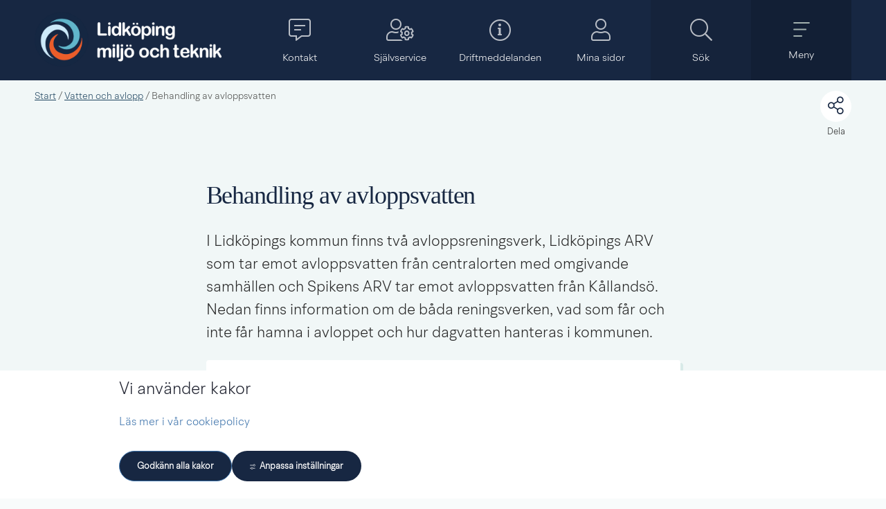

--- FILE ---
content_type: text/html;charset=UTF-8
request_url: https://lidkoping.se/lidkoping-miljo-och-teknik-ab/start/vatten-och-avlopp/behandling-av-avloppsvatten
body_size: 18574
content:
<!DOCTYPE html>
<html lang="sv" class="sv-no-js sv-template-innehallssida">
<head>
   <meta charset="UTF-8">
   <script nonce="c1ffcf81-c08b-11f0-970f-61fc0ead51ed">(function(c){c.add('sv-js');c.remove('sv-no-js');})(document.documentElement.classList)</script>
   <title>Behandling av avloppsvatten - Lidköpings kommun</title>
   <link rel="preload" href="/sitevision/system-resource/6ff7dd53aa4a04f2fe65c0f293a118f7e5131277f66a1ea2cf77c5993a593e08/js/jquery.js" as="script">
   <link rel="preload" href="/sitevision/system-resource/6ff7dd53aa4a04f2fe65c0f293a118f7e5131277f66a1ea2cf77c5993a593e08/envision/envision.js" as="script">
   <link rel="preload" href="/sitevision/system-resource/6ff7dd53aa4a04f2fe65c0f293a118f7e5131277f66a1ea2cf77c5993a593e08/js/utils.js" as="script">
   <link rel="preload" href="/sitevision/system-resource/6ff7dd53aa4a04f2fe65c0f293a118f7e5131277f66a1ea2cf77c5993a593e08/js/portlets.js" as="script">
                  <meta name="showTableOfContents" content="Nej">
                        <meta name="signlanguage-link" content="">
                     <meta name="description" content="">
                     <meta name="header-show-help" content="">
                     <meta name="header-show-contact" content="/lidkoping-miljo-och-teknik-ab/start/kontakt">
                     <meta name="header-show-selfservice" content="javascript:void(window.open(&#39;/lidkoping-miljo-och-teknik-ab/start/kundservice&#39;,&#39;_blank&#39;,&#39;toolbar=1,location=1,status=1,menubar=1,scrollbars=1,resizable=1&#39;));">
                     <meta name="header-show-prio-info" content="/lidkoping-miljo-och-teknik-ab/start/driftmeddelanden">
                     <meta name="header-show-my-pages" content="/lidkoping-miljo-och-teknik-ab/start/kundservice/mina-sidor">
                     <meta name="root-node-link" content="/lidkoping-miljo-och-teknik-ab/start">
         <meta name="viewport" content="width=device-width, initial-scale=1, minimum-scale=1, shrink-to-fit=no">
   <meta name="dcterms.identifier" content="https://lidkoping.se">
   <meta name="dcterms.language" content="sv">
   <meta name="dcterms.format" content="text/html">
   <meta name="dcterms.type" content="text">
   <link rel="canonical" href="/lidkoping-miljo-och-teknik-ab/start/vatten-och-avlopp/behandling-av-avloppsvatten">
   <link rel="stylesheet" type="text/css" href="/2.6bef976e170202ed0383d/1760076618385/sitevision-responsive-grids.css">
   <link rel="stylesheet" type="text/css" href="/2.6bef976e170202ed0383d/1760076718169/sitevision-spacing.css">
   
      <link rel="stylesheet" type="text/css" href="/2.6bef976e170202ed0383d/auto/1763034114057/SiteVision.css">
      <link rel="stylesheet" type="text/css" href="/2.6bef976e170202ed0383d/19267/4888/print/SiteVision.css">
   <link rel="stylesheet" type="text/css" href="/sitevision/system-resource/6ff7dd53aa4a04f2fe65c0f293a118f7e5131277f66a1ea2cf77c5993a593e08/css/portlets.css">
   <link rel="stylesheet" type="text/css" href="/sitevision/system-resource/6ff7dd53aa4a04f2fe65c0f293a118f7e5131277f66a1ea2cf77c5993a593e08/envision/envision.css">

      <link rel="stylesheet" type="text/css" href="/2.6bef976e170202ed0383d/91.6bef976e170202ed0388c/1760076719884/0/sv-template-asset.css">
      <link rel="stylesheet" type="text/css" href="https://fonts.googleapis.com/css2?family=Public+Sans:ital,wght@0,100..900;1,100..900&display=swap">
         <link rel="stylesheet" type="text/css" href="/webapp-resource/4.10a1bc22184371546bd1633f/360.42856b6017d50a7b10723284/1640083315879/webapp-assets.css">
      <link rel="stylesheet" type="text/css" href="/webapp-resource/4.10a1bc22184371546bd1633f/360.28c809a4199ccbdcfdb13ff0/1762451436843/webapp-assets.css">
      <link rel="stylesheet" type="text/css" href="/webapp-resource/4.10a1bc22184371546bd1633f/364.showtags/1761832904795/webapp-assets.css">
      <!-- Piwik Pro -->
   <script nonce="c1ffcf81-c08b-11f0-970f-61fc0ead51ed">
      window.dataLayer = window.dataLayer || [];
      window.dataLayer.push({
        event: 'sitevision.preClientContainerSetup',
        sitevision: {
           pageId: '4.10a1bc22184371546bd1633f'
        }
      });
(function(window, document, dataLayerName, id) {
window[dataLayerName]=window[dataLayerName]||[],window[dataLayerName].push({start:(new Date).getTime(),event:"stg.start"});var scripts=document.getElementsByTagName('script')[0],tags=document.createElement('script');
function stgCreateCookie(a,b,c){var d="";if(c){var e=new Date;e.setTime(e.getTime()+24*c*60*60*1e3),d="; expires="+e.toUTCString();f="; SameSite=Strict"}document.cookie=a+"="+b+d+f+"; path=/; Secure"}
var isStgDebug=(window.location.href.match("stg_debug")||document.cookie.match("stg_debug"))&&!window.location.href.match("stg_disable_debug");stgCreateCookie("stg_debug",isStgDebug?1:"",isStgDebug?14:-1);
var qP=[];dataLayerName!=="dataLayer"&&qP.push("data_layer_name="+dataLayerName),qP.push("use_secure_cookies"),isStgDebug&&qP.push("stg_debug");var qPString=qP.length>0?("?"+qP.join("&")):"";
tags.async=!0,tags.src="https://svanalytics.containers.piwik.pro/"+id+".js"+qPString,scripts.parentNode.insertBefore(tags,scripts);
!function(a,n,i){a[n]=a[n]||{};for(var c=0;c<i.length;c++)!function(i){a[n][i]=a[n][i]||{},a[n][i].api=a[n][i].api||function(){var a=[].slice.call(arguments,0);"string"==typeof a[0]&&window[dataLayerName].push({event:n+"."+i+":"+a[0],parameters:[].slice.call(arguments,1)})}}(i[c])}(window,"ppms",["tm","cm"]);
})(window, document, 'dataLayer', 'c442ad03-01b9-47ee-b717-a593c8094285');
   </script>
   <!-- End Piwik Pro -->
   <script nonce="c1ffcf81-c08b-11f0-970f-61fc0ead51ed">!function(t,e){t=t||"docReady",e=e||window;var n=[],o=!1,c=!1;function d(){if(!o){o=!0;for(var t=0;t<n.length;t++)try{n[t].fn.call(window,n[t].ctx)}catch(t){console&&console.error(t)}n=[]}}function a(){"complete"===document.readyState&&d()}e[t]=function(t,e){if("function"!=typeof t)throw new TypeError("callback for docReady(fn) must be a function");o?setTimeout(function(){t(e)},1):(n.push({fn:t,ctx:e}),"complete"===document.readyState?setTimeout(d,1):c||(document.addEventListener?(document.addEventListener("DOMContentLoaded",d,!1),window.addEventListener("load",d,!1)):(document.attachEvent("onreadystatechange",a),window.attachEvent("onload",d)),c=!0))}}("svDocReady",window);</script>
   <script src="/download/18.14cbd161707e557d1a119/1583761318072/mmenu.js"></script>
   <script src="/download/18.10ecb45e177b1e7fdae12a16/1614787366671/mmenu.polyfills.js"></script>
   <script src="/download/18.4339675b17252c37ce6e39/1591775765253/mmenu.keyboardnavigation.js"></script>
   <script src="/download/18.14cbd161707e557d1a190/1584087832801/mmenu.debugger.js"></script>
   <script src="https://kit.fontawesome.com/8cfeb59f42.js"></script>
   <link rel="shortcut icon" href="/favicon.ico" type="image/x-icon" />
   <link href="https://www.lidkoping.se/rss" title="pressmeddelanden från Lidköpings kommun" type="application/rss+xml" rel="alternate" />
   <meta name="google-site-verification" content="3QSP1hJWZCJuCVBYi6l3cs9kM6wvkj46Zuse-1NvqJ4"/>
   <script nonce="c1ffcf81-c08b-11f0-970f-61fc0ead51ed">
      window.sv = window.sv || {};
      sv.UNSAFE_MAY_CHANGE_AT_ANY_GIVEN_TIME_webAppExternals = {};
      sv.PageContext = {
      pageId: '4.10a1bc22184371546bd1633f',
      siteId: '2.6bef976e170202ed0383d',
      userIdentityId: '',
      userIdentityReadTimeout: 0,
      userLocale: 'sv',
      dev: false,
      csrfToken: '',
      html5: true,
      useServerSideEvents: false,
      nodeIsReadOnly: false
      };
   </script>
      <script nonce="c1ffcf81-c08b-11f0-970f-61fc0ead51ed">!function(){"use strict";var t,n={},e={},i={};function r(t){return n[t]=n[t]||{instances:[],modules:{},bundle:{}},n[t]}document.querySelector("html").classList.add("js");var s={registerBootstrapData:function(t,n,i,r,s){var a,o=e[t];o||(o=e[t]={}),(a=o[i])||(a=o[i]={}),a[n]={subComponents:r,options:s}},registerInitialState:function(t,n){i[t]=n},registerApp:function(n){var e=n.applicationId,i=r(e);if(t){var s={};s[e]=i,s[e].instances=[n],t.start(s)}else i.instances.push(n)},registerModule:function(t){r(t.applicationId).modules[t.path]=t},registerBundle:function(t){r(t.applicationId).bundle=t.bundle},getRegistry:function(){return n},setAppStarter:function(n){t=n},getBootstrapData:function(t){return e[t]},getInitialState:function(t){return i[t]}};window.AppRegistry=s}();</script>
</head>
<body class=" sv-responsive  env-m-around--0">
<div  id="svid10_6bef976e170202ed038152" class="sv-layout"><div class="sv-script-portlet sv-portlet sv-skip-spacer sv-template-portlet
" id="svid12_639bbde8171c29ab6eb91a"><div id="InkluderaCSSforunderwebb"><!-- Inkludera CSS för underwebb --></div>	<link rel="stylesheet" type="text/css" media="all" href="/webdav/files/System/css/miljo-teknik.css" />
</div>
<div id="svid94_6bef976e170202ed038ba"><div class="sv-custom-module sv-marketplace-sitevision-cookie-consent sv-skip-spacer sv-template-portlet
" id="svid12_1c10163f18870505148157ae"><div id="Cookiebanner"><!-- Cookie-banner --></div><div data-cid="12.1c10163f18870505148157ae"></div><script nonce="c1ffcf81-c08b-11f0-970f-61fc0ead51ed" >AppRegistry.registerBootstrapData('12.1c10163f18870505148157ae','12.1c10163f18870505148157ae','AGNOSTIC_RENDERER');</script><script nonce="c1ffcf81-c08b-11f0-970f-61fc0ead51ed">AppRegistry.registerInitialState('12.1c10163f18870505148157ae',{"settings":{"displayType":"bannerBottom","message":"","settingsSubTitle":"","cookiePolicyUri":"/kommun-och-politik/cookies-och-integritet","title":"Vi använder kakor","cookiePolicyLinkText":"Läs mer i vår cookiepolicy","usePolicyPage":true,"manageButtonText":"Hantera cookies","buttonType":"acceptAll","openLinkInNewTab":false,"usePiwikPro":true},"categories":[{"id":"necessary","title":"Nödvändiga cookies","description":"Gör att våra tjänster är säkra och fungerar som de ska. Därför går de inte att inaktivera.","hasConsent":true}],"displayOptions":{"consentOpen":true,"settingsOpen":false},"baseHeadingLevel":2,"customButtonTexts":{"acceptAllCookies":"","acceptNecessaryCookies":"","settings":"","saveAndAccept":""},"useCustomButtonTexts":false});</script>
<script nonce="c1ffcf81-c08b-11f0-970f-61fc0ead51ed">AppRegistry.registerApp({applicationId:'marketplace.sitevision.cookie-consent|1.11.4',htmlElementId:'svid12_1c10163f18870505148157ae',route:'/',portletId:'12.1c10163f18870505148157ae',locale:'sv',defaultLocale:'en',webAppId:'marketplace.sitevision.cookie-consent',webAppVersion:'1.11.4',webAppAopId:'360.28c809a4199ccbdcfdb13ff0',webAppImportTime:'1762451436843',requiredLibs:{"react":"18.3.1"},childComponentStateExtractionStrategy:'BY_ID'});</script></div>
<div role="navigation" aria-label="Till sidans innehåll" class="sv-vertical sv-layout sv-template-layout c15794"  id="svid10_42856b6017d50a7b10724fed"><div class="sv-fixed-fluid-grid sv-grid-main sv-layout sv-skip-spacer sv-template-layout" id="svid10_42856b6017d50a7b10724fee"><div class="sv-row sv-layout sv-skip-spacer sv-template-layout" id="svid10_42856b6017d50a7b10724fef"><div class="sv-layout skip-to-main-content sv-skip-spacer sv-column-12 sv-template-layout" id="svid10_42856b6017d50a7b10724ff0"><div class="sv-script-portlet sv-portlet sv-skip-spacer sv-template-portlet
" id="svid12_42856b6017d50a7b107224fc"><div id="Hoppatillhuvudinnehall"><!-- Hoppa till huvudinnehåll --></div><a href="#Rubrik" class="env-button">Till innehållet på sidan</a></div>
</div>
</div>
</div>
</div>
<div role="complementary" class="sv-vertical sv-layout sv-template-layout" id="svid10_14cbd161707e557d1a36"><div class="sv-script-portlet sv-portlet sv-skip-spacer sv-template-portlet
" id="svid12_14cbd161707e557d1a37"><div id="Skriptkrismeddelande"><!-- Skript - krismeddelande --></div>	<script>

  svDocReady(function() {


  	$svjq('.adv-globalalert__toggler a').on('click', function() {

   	let id = $svjq(this).attr('id');
      let controllerId = id.split("-");
      controllerId = controllerId[4];

      let tmpText = $svjq('#' + id).text();
      if(tmpText === 'Visa mindre') {
      	$svjq('#' + id).text('Visa mer');
      } else {
      	$svjq('#' + id).text('Visa mindre');
      }

      $svjq('#' + id).text($svjq('#' + id).text() === 'Visa mer' ? ' Visa mer' : 'Visa mindre');

      $svjq('#adv-globalalert-controller_' + controllerId).toggleClass('adv-globalalert--open').toggleClass('adv-globalalert--closed');


   });


  });
</script></div>
</div>
<header class="sv-vertical sv-layout sv-template-layout" id="svid10_6bef976e170202ed038156"><div class="sv-fluid-grid sv-grid-main sv-layout top-navigation sv-skip-spacer sv-template-layout" id="svid10_6bef976e170202ed03819f"><div class="sv-row sv-layout flex-wrapper sv-skip-spacer sv-template-layout" id="svid10_6bef976e170202ed0381ca"><div class="sv-layout flex-wrapper sv-skip-spacer sv-column-3 sv-template-layout" id="svid10_14cbd161707e557d1ab2"><div class="sv-script-portlet sv-portlet sv-skip-spacer sv-template-portlet
 c15782"  id="svid12_4339675b17252c37ce6466"><div id="Skript1"><!-- Skript 1 --></div><a href="/lidkoping-miljo-och-teknik-ab/start"><img class="logo-image campus-logo" src="/images/18.2afd52301865dea9d6a18585/1678781908979/logo-miljo-teknik.png" alt="Logga - klicka för att gå till startsidan" /></a></div>
</div>
<div class="sv-layout flex-right flex-wrapper sv-column-9 sv-template-layout" id="svid10_14cbd161707e557d1ab3"><div class="sv-script-portlet sv-portlet flex-wrapper sv-skip-spacer sv-template-portlet
" id="svid12_4339675b17252c37ce6dea"><div id="Toppmeny"><!-- Toppmeny --></div><div class="topmenu-links-wrapper">
      
         <a href="/lidkoping-miljo-och-teknik-ab/start/kontakt" class="topmenu-links-column-wrap topmenu-links-column-wrap--copy" role="button" aria-label="Kontakt">
          <i class="fal fa-comment-alt-lines"></i>
          <span>Kontakt</span>
      </a>
   
         <a href="/lidkoping-miljo-och-teknik-ab/start/kundservice" class="topmenu-links-column-wrap topmenu-links-column-wrap--copy" role="button" aria-label="Självservice">
          <i class="fal fa-user-cog"></i>
          <span>Självservice</span>
      </a>
      
         <a href="/lidkoping-miljo-och-teknik-ab/start/driftmeddelanden" class="topmenu-links-column-wrap topmenu-links-column-wrap--copy" role="button" aria-label="Driftmeddelanden">
          <i class="fal fa-info-circle"></i>
          <span>Drift&shy;meddelanden</span>
      </a>
      
      
         <a href="/lidkoping-miljo-och-teknik-ab/start/kundservice/mina-sidor" class="topmenu-links-column-wrap topmenu-links-column-wrap--copy" role="button" aria-label="Mina sidor">
          <i class="fal fa-user"></i>
          <span>Mina sidor</span>
      </a>
   

   
   <a id="topmenu-links-search" href="#" class="topmenu-links-column-wrap topmenu-links-column-wrap--darker-1 search-menu-item" role="button" aria-label="Sök">
       <i class="fal fa-search"></i>
       <span>Sök</span>
   </a>

   <a id="topmenu-links-menu" href="#" class="topmenu-links-column-wrap topmenu-links-column-wrap--darker-2" role="button" aria-label="Meny">
       <i class="fal fa-bars"></i>
       <span>Meny</span>
   </a>
   
</div>
<script>

	let link = document.getElementById('topmenu-links-search');
   link.addEventListener('mouseup', function() {
      setTimeout(setFocus, 200);
   });
   function setFocus() {
      let field = document.querySelector("[data-search='dataSearch']");
      let fId = field.getAttribute('id');      
      let sf = document.getElementById(fId);
      sf.focus();
   }

</script></div>
</div>
</div>
</div>
</header>
<div class="sv-spacer-0vt sv-vertical sv-layout sv-template-layout c15783"  id="svid10_639bbde8171c29ab6eb8d3"></div>
<div class="sv-vertical sv-layout search-area sv-template-layout c15798"  id="svid10_639bbde8171c29ab6eb20a"><div class="sv-fixed-fluid-grid sv-grid-main sv-layout sv-skip-spacer sv-template-layout" id="svid10_639bbde8171c29ab6eb20d"><div class="sv-row sv-layout sv-skip-spacer sv-template-layout" id="svid10_639bbde8171c29ab6eb2b6"><div class="sv-layout sv-skip-spacer sv-column-12 sv-template-layout" id="svid10_639bbde8171c29ab6eb20f"><div class="sv-vertical sv-layout adv-section--centered sv-skip-spacer sv-template-layout" id="svid10_16b4a12a17568ed2be02ef"><div class="sv-vertical sv-layout sv-skip-spacer sv-template-layout" id="svid93_6d913e318412d582321377d"><div class="sv-searchform-portlet sv-portlet sv-skip-spacer sv-template-portlet
" id="svid12_6d913e318412d582321377e"><div id="Sokruta"><!-- Sökruta --></div>

                                                                                                                  
<script nonce="c1ffcf81-c08b-11f0-970f-61fc0ead51ed">
svDocReady(function() {
   // Queries server for a suggestion list and shows it below the search field
   $svjq("#search12_6d913e318412d582321377e").svAutoComplete({
      source: "/4.10a1bc22184371546bd1633f/12.6d913e318412d582321377e.json?state=autoComplete",
      minLength: 2,
      delay: 200,
      selectedValueContainerId: "search12_6d913e318412d582321377eselectedState"
   });
   // Backwards compatibility for custom templates
   $svjq("#search12_6d913e318412d582321377e").on('focusin', function() {
      if ($svjq("#search12_6d913e318412d582321377e").val() == "Hej, vad letar du efter?") {
         $svjq("#search12_6d913e318412d582321377e").val("");
         return false;
      }
   });
   // Submit, blocks empty and placeholder queries
   $svjq("#search12_6d913e318412d582321377ebutton").on('click', function() {
      const qry = $svjq("#search12_6d913e318412d582321377e").val();
      if (qry == "" || qry == "Hej, vad letar du efter?") {
         return false;
      }
   });
   // Invokes the search button if user presses the enter key (needed in IE)
   $svjq("#search12_6d913e318412d582321377e").on('keypress', function(e) {
      if (e.which == 13) {
         $svjq("#search12_6d913e318412d582321377ebutton").trigger('focus').trigger('click');
         return false;
      }
   });
});
</script>


   <form method="get" action="/lidkoping-miljo-och-teknik-ab/start/sokresultat" class="sv-nomargin">
   <div role="search" class="adv-search-form">
      <div class="adv-search-form__searchfield">
         <label for="search12_6d913e318412d582321377e" class="sv-visuallyhidden">Sök</label>
         <input data-search="dataSearch" id="search12_6d913e318412d582321377e" class="adv-search-form__searchfield--input" type="text" name="query" value="" aria-controls="search12_6d913e318412d582321377eselectedState" aria-haspopup="true" aria-autocomplete="both" placeholder="Hej, vad letar du efter?"/>

         <button type="submit" id="search12_6d913e318412d582321377ebutton" name="submitButton" class="adv-search-form__icon">
		      <i class="fal fa-2x fa-search"></i>
            <span>Sök</span>
		   </button>     
      </div>
   </div>
   <div id="search12_6d913e318412d582321377eselectedState" class="sv-visuallyhidden" aria-live="assertive"></div>
</form></div>
<div class="sv-linked-portlet sv-text-portlet sv-use-margins sv-template-portlet
" id="svid12_6d913e318412d582321377f"><div id="PopularasokningarLankadmodul"><!-- Populära sökningar (Länkad modul) --></div><div class="sv-text-portlet-content"><h1 class="heading" id="h-Popularasokningarjustnu">Populära sökningar just nu</h1><p class="normal"><a href="/lidkoping-elnat/start">Elnät</a></p><p class="normal"><a href="/lidkoping-miljo-och-teknik-ab/start/vatten-och-avlopp">Vatten</a></p></div></div>
</div>
</div>
</div>
</div>
</div>
</div>
<div class="sv-vertical sv-layout sv-template-layout c3833"  id="svid10_14cbd161707e557d1a140"><div class="sv-nestedlistmenu-portlet sv-portlet lidkoping-mmenu-target sv-skip-spacer sv-template-portlet
" id="svid12_14cbd161707e557d1a117"><div id="Listmeny"><!-- Listmeny --></div>
<div class="12.14cbd161707e557d1a117">
         <ul class="env-p-around--0 c15790" >
            <li class="env-m-around--0 env-p-around--0">
               <a href="/lidkoping-miljo-och-teknik-ab/start/avfall-och-atervinning" class="normal">Avfall och återvinning</a>
               <ul class="env-p-around--0 c15785" >
                  <li class="env-m-around--0 env-p-around--0">
                     <a href="/lidkoping-miljo-och-teknik-ab/start/avfall-och-atervinning/kartasens-atervinningscentral" class="normal">Kartåsens återvinningscentral</a>
                     <ul class="env-p-around--0 c15785" >
                        <li class="env-m-around--0 env-p-around--0">
                           <a href="/lidkoping-miljo-och-teknik-ab/start/avfall-och-atervinning/kartasens-atervinningscentral/planera-ditt-besok" class="normal">Planera ditt besök</a>
                        </li>
                        <li class="env-m-around--0 env-p-around--0">
                           <a href="/lidkoping-miljo-och-teknik-ab/start/avfall-och-atervinning/kartasens-atervinningscentral/foretag-och-verksamheter" class="normal">Företag och verksamheter</a>
                        </li>
                        <li class="env-m-around--0 env-p-around--0">
                           <a href="/lidkoping-miljo-och-teknik-ab/start/avfall-och-atervinning/kartasens-atervinningscentral/pantamera-express" class="normal">Pantamera Express</a>
                        </li>
                        <li class="env-m-around--0 env-p-around--0">
                           <a href="/lidkoping-miljo-och-teknik-ab/start/avfall-och-atervinning/kartasens-atervinningscentral/textilinsamling" class="normal">Textilinsamling</a>
                        </li>
                     </ul>
                  </li>
                  <li class="env-m-around--0 env-p-around--0">
                     <a href="/lidkoping-miljo-och-teknik-ab/start/avfall-och-atervinning/nar-kommer-sopbilen" class="normal">När kommer sopbilen</a>
                     <ul class="env-p-around--0 c15785" >
                        <li class="env-m-around--0 env-p-around--0">
                           <a href="/lidkoping-miljo-och-teknik-ab/start/avfall-och-atervinning/nar-kommer-sopbilen/sok-din-tomningsdag" class="normal">Sök din tömningsdag</a>
                        </li>
                     </ul>
                  </li>
                  <li class="env-m-around--0 env-p-around--0">
                     <a href="/lidkoping-miljo-och-teknik-ab/start/avfall-och-atervinning/sorteringsguiden" class="normal">Sorteringsguiden</a>
                  </li>
                  <li class="env-m-around--0 env-p-around--0">
                     <a href="/lidkoping-miljo-och-teknik-ab/start/avfall-och-atervinning/atervinningsstationer" class="normal">Återvinningsstationer</a>
                  </li>
                  <li class="env-m-around--0 env-p-around--0">
                     <a href="/lidkoping-miljo-och-teknik-ab/start/avfall-och-atervinning/avgifter-och-abonnemang" class="normal">Avgifter och abonnemang</a>
                  </li>
                  <li class="env-m-around--0 env-p-around--0">
                     <a href="/lidkoping-miljo-och-teknik-ab/start/avfall-och-atervinning/sophamtning-vid-storhelger" class="normal">Sophämtning vid storhelger</a>
                  </li>
                  <li class="env-m-around--0 env-p-around--0">
                     <a href="/lidkoping-miljo-och-teknik-ab/start/avfall-och-atervinning/fragor-och-svar-om-avfall-och-atervinning" class="normal">Frågor och svar om avfall och återvinning</a>
                  </li>
                  <li class="env-m-around--0 env-p-around--0">
                     <a href="/lidkoping-miljo-och-teknik-ab/start/avfall-och-atervinning/tomning-av-karl-pa-fastigheten" class="normal">Tömning av kärl på fastigheten</a>
                  </li>
                  <li class="env-m-around--0 env-p-around--0">
                     <a href="https://sjalvservice.lidkoping.se/vatten-avlopp-sophamtning-abonnemang" class="normal">Självservicelänkar<svg class="env-link-icon" aria-hidden="true"><use href="/sitevision/link-icons.svg#link-external"></use></svg><span class="env-assistive-text"> Länk till annan webbplats.</span></a>
                     <ul class="env-p-around--0 c15785" >
                        <li class="env-m-around--0 env-p-around--0">
                           <a href="https://sjalvservice.lidkoping.se/vatten-avlopp-sophamtning-abonnemang" class="normal">Renhållning och Vatten-Avlopp - teckna, ändra eller avsluta abonnemang<svg class="env-link-icon" aria-hidden="true"><use href="/sitevision/link-icons.svg#link-external"></use></svg><span class="env-assistive-text"> Länk till annan webbplats.</span></a>
                        </li>
                        <li class="env-m-around--0 env-p-around--0">
                           <a href="https://sjalvservice.lidkoping.se/va-ren-lev-bet" class="normal">Renhållning och Vatten-Avlopp  Leverans- och Betalsätt faktura<svg class="env-link-icon" aria-hidden="true"><use href="/sitevision/link-icons.svg#link-external"></use></svg><span class="env-assistive-text"> Länk till annan webbplats.</span></a>
                        </li>
                        <li class="env-m-around--0 env-p-around--0">
                           <a href="https://sjalvservice.lidkoping.se/avfallsdeklaration-karakterisering" class="normal">Renhållning - Avfallsdeklaration och grundläggande karakterisering<svg class="env-link-icon" aria-hidden="true"><use href="/sitevision/link-icons.svg#link-external"></use></svg><span class="env-assistive-text"> Länk till annan webbplats.</span></a>
                        </li>
                     </ul>
                  </li>
                  <li class="env-m-around--0 env-p-around--0">
                     <a href="/lidkoping-miljo-och-teknik-ab/start/avfall-och-atervinning/hemsortering" class="normal">Hemsortering</a>
                     <ul class="env-p-around--0 c15785" >
                        <li class="env-m-around--0 env-p-around--0">
                           <a href="/lidkoping-miljo-och-teknik-ab/start/avfall-och-atervinning/hemsortering/fragor-och-svar-om-hemsortering" class="normal">Frågor och svar om Hemsortering</a>
                        </li>
                        <li class="env-m-around--0 env-p-around--0">
                           <a href="/lidkoping-miljo-och-teknik-ab/start/avfall-och-atervinning/hemsortering/hemsortering---for-dig-som-bor-i-lagenhet" class="normal">Hemsortering - för dig som bor i lägenhet</a>
                        </li>
                        <li class="env-m-around--0 env-p-around--0">
                           <a href="/lidkoping-miljo-och-teknik-ab/start/avfall-och-atervinning/hemsortering/hemsortering---for-dig-som-har-villa-eller-fritidshus" class="normal">Hemsortering - för dig som har villa eller fritidshus</a>
                        </li>
                        <li class="env-m-around--0 env-p-around--0">
                           <a href="/lidkoping-miljo-och-teknik-ab/start/avfall-och-atervinning/hemsortering/hemsortering---for-dig-som-ager-flerbostadshus" class="normal">Hemsortering - för dig som äger flerbostadshus</a>
                        </li>
                        <li class="env-m-around--0 env-p-around--0">
                           <a href="/lidkoping-miljo-och-teknik-ab/start/avfall-och-atervinning/hemsortering/tidplan-for-hemsortering" class="normal">Tidplan för hemsortering</a>
                        </li>
                        <li class="env-m-around--0 env-p-around--0">
                           <a href="/lidkoping-miljo-och-teknik-ab/start/avfall-och-atervinning/hemsortering/vad-innebar-de-nya-reglerna-for-forpackningsinsamling" class="normal">Vad innebär de nya reglerna för förpackningsinsamling?</a>
                        </li>
                     </ul>
                  </li>
               </ul>
            </li>
            <li class="env-m-around--0 env-p-around--0">
               <a href="/lidkoping-miljo-och-teknik-ab/start/bredband-och-fiberanslutning" class="normal">Bredband och fiberanslutning</a>
               <ul class="env-p-around--0 c15785" >
                  <li class="env-m-around--0 env-p-around--0">
                     <a href="/lidkoping-miljo-och-teknik-ab/start/bredband-och-fiberanslutning/anslut-dig-till-fibernatet" class="normal">Anslut dig till fibernätet</a>
                  </li>
                  <li class="env-m-around--0 env-p-around--0">
                     <a href="/lidkoping-miljo-och-teknik-ab/start/bredband-och-fiberanslutning/bidragsprojekt" class="normal">Bidragsprojekt</a>
                  </li>
                  <li class="env-m-around--0 env-p-around--0">
                     <a href="/lidkoping-miljo-och-teknik-ab/start/bredband-och-fiberanslutning/grava-pa-tomten-och-riktlinjer-for-markarbeten" class="normal">Gräva på tomten och riktlinjer för markarbeten</a>
                  </li>
                  <li class="env-m-around--0 env-p-around--0">
                     <a href="/lidkoping-miljo-och-teknik-ab/start/bredband-och-fiberanslutning/fragor-och-svar" class="normal">Frågor och svar</a>
                  </li>
                  <li class="env-m-around--0 env-p-around--0">
                     <a href="https://sjalvservice.lidkoping.se/oversikt/overview/226" class="normal">Länkar till självservice<svg class="env-link-icon" aria-hidden="true"><use href="/sitevision/link-icons.svg#link-external"></use></svg><span class="env-assistive-text"> Länk till annan webbplats.</span></a>
                     <ul class="env-p-around--0 c15785" >
                        <li class="env-m-around--0 env-p-around--0">
                           <a href="https://sjalvservice.lidkoping.se/oversikt/overview/226" class="normal">Grävningstillstånd i kommunal mark- ansökan<svg class="env-link-icon" aria-hidden="true"><use href="/sitevision/link-icons.svg#link-external"></use></svg><span class="env-assistive-text"> Länk till annan webbplats.</span></a>
                        </li>
                        <li class="env-m-around--0 env-p-around--0">
                           <a href="https://www.openbit.se/pages/Bestall_Tjanst" class="normal">Tjänster i stadsnätet<svg class="env-link-icon" aria-hidden="true"><use href="/sitevision/link-icons.svg#link-external"></use></svg><span class="env-assistive-text"> Länk till annan webbplats.</span></a>
                        </li>
                        <li class="env-m-around--0 env-p-around--0">
                           <a href="https://www.ledningskollen.se/" class="normal">Ledningskollen<svg class="env-link-icon" aria-hidden="true"><use href="/sitevision/link-icons.svg#link-external"></use></svg><span class="env-assistive-text"> Länk till annan webbplats.</span></a>
                        </li>
                     </ul>
                  </li>
               </ul>
            </li>
            <li class="env-m-around--0 env-p-around--0">
               <a href="/lidkoping-miljo-och-teknik-ab/start/elnat-och-elforsorjning" class="normal">Elnät och elförsörjning</a>
               <ul class="env-p-around--0 c15785" >
                  <li class="env-m-around--0 env-p-around--0">
                     <a href="/lidkoping-miljo-och-teknik-ab/start/elnat-och-elforsorjning/abonnemang-avgifter-och-avtal" class="normal">Abonnemang, avgifter och avtal</a>
                  </li>
                  <li class="env-m-around--0 env-p-around--0">
                     <a href="/lidkoping-miljo-och-teknik-ab/start/elnat-och-elforsorjning/producera-din-egen-el" class="normal">Producera din egen el</a>
                  </li>
                  <li class="env-m-around--0 env-p-around--0">
                     <a href="/lidkoping-miljo-och-teknik-ab/start/elnat-och-elforsorjning/for-dig-som-elinstallator" class="normal">För dig som elinstallatör</a>
                  </li>
                  <li class="env-m-around--0 env-p-around--0">
                     <a href="/lidkoping-miljo-och-teknik-ab/start/elnat-och-elforsorjning/anslutning-av-kraftproduktionsanlaggningar-over-15-mw" class="normal">Anslutning av kraftproduktionsanläggningar över 1,5 MW</a>
                  </li>
                  <li class="env-m-around--0 env-p-around--0">
                     <a href="/lidkoping-miljo-och-teknik-ab/start/elnat-och-elforsorjning/anslutning-av-batterianlaggning" class="normal">Anslutning av batterianläggning</a>
                  </li>
                  <li class="env-m-around--0 env-p-around--0">
                     <a href="/lidkoping-miljo-och-teknik-ab/start/elnat-och-elforsorjning/fakturafragor-och-betalsatt" class="normal">Fakturafrågor och betalsätt</a>
                  </li>
                  <li class="env-m-around--0 env-p-around--0">
                     <a href="/lidkoping-miljo-och-teknik-ab/start/elnat-och-elforsorjning/ellagen-och-ersattning-vid-elavbrott" class="normal">Ellagen och ersättning vid elavbrott</a>
                  </li>
                  <li class="env-m-around--0 env-p-around--0">
                     <a href="/lidkoping-miljo-och-teknik-ab/start/elnat-och-elforsorjning/grava-pa-tomten-och-riktlinjer-for-markarbeten" class="normal">Gräva på tomten och riktlinjer för markarbeten</a>
                  </li>
                  <li class="env-m-around--0 env-p-around--0">
                     <a href="/lidkoping-miljo-och-teknik-ab/start/elnat-och-elforsorjning/fragor-och-svar-om-elnat" class="normal">Frågor och svar om elnät</a>
                  </li>
                  <li class="env-m-around--0 env-p-around--0">
                     <a href="/lidkoping-miljo-och-teknik-ab/start/elnat-och-elforsorjning/natutvecklingsplan-2025-2034" class="normal">Nätutvecklingsplan 2025-2034</a>
                  </li>
                  <li class="env-m-around--0 env-p-around--0">
                     <a href="/lidkoping-miljo-och-teknik-ab/start/elnat-och-elforsorjning/effekttaxa" class="normal">Effekttaxa</a>
                  </li>
               </ul>
            </li>
            <li class="env-m-around--0 env-p-around--0">
               <a href="/lidkoping-miljo-och-teknik-ab/start/vatten-och-avlopp" class="normal">Vatten och avlopp</a>
               <ul class="env-p-around--0 c15785" >
                  <li class="env-m-around--0 env-p-around--0">
                     <a href="/lidkoping-miljo-och-teknik-ab/start/vatten-och-avlopp/vart-dricksvatten" class="normal">Vårt dricksvatten</a>
                  </li>
                  <li class="env-m-around--0 env-p-around--0">
                     <a href="/lidkoping-miljo-och-teknik-ab/start/vatten-och-avlopp/behandling-av-avloppsvatten" class="normal">Behandling av avloppsvatten</a>
                     <ul class="env-p-around--0 c15785" >
                        <li class="env-m-around--0 env-p-around--0">
                           <a href="/lidkoping-miljo-och-teknik-ab/start/vatten-och-avlopp/behandling-av-avloppsvatten/avlopp-for-verksamheter" class="normal">Avlopp för verksamheter</a>
                        </li>
                        <li class="env-m-around--0 env-p-around--0">
                           <a href="/lidkoping-miljo-och-teknik-ab/start/vatten-och-avlopp/behandling-av-avloppsvatten/spola-ratt" class="normal">Spola rätt</a>
                        </li>
                     </ul>
                  </li>
                  <li class="env-m-around--0 env-p-around--0">
                     <a href="/lidkoping-miljo-och-teknik-ab/start/vatten-och-avlopp/dagvatten-och-oversvamningar" class="normal">Dagvatten och översvämningar</a>
                     <ul class="env-p-around--0 c15785" >
                        <li class="env-m-around--0 env-p-around--0">
                           <a href="/lidkoping-miljo-och-teknik-ab/start/vatten-och-avlopp/dagvatten-och-oversvamningar/oversvamningsrisk---sa-forbereder-du-dig" class="normal">Översvämningsrisk - så förbereder du dig</a>
                        </li>
                     </ul>
                  </li>
                  <li class="env-m-around--0 env-p-around--0">
                     <a href="/lidkoping-miljo-och-teknik-ab/start/vatten-och-avlopp/avgifter-och-abonnemang" class="normal">Avgifter och abonnemang</a>
                  </li>
                  <li class="env-m-around--0 env-p-around--0">
                     <a href="/lidkoping-miljo-och-teknik-ab/start/vatten-och-avlopp/anslutning-till-vatten-och-avlopp" class="normal">Anslutning till vatten och avlopp</a>
                     <ul class="env-p-around--0 c15785" >
                        <li class="env-m-around--0 env-p-around--0">
                           <a href="/lidkoping-miljo-och-teknik-ab/start/vatten-och-avlopp/anslutning-till-vatten-och-avlopp/aterstromningsskydd" class="normal">Återströmningsskydd</a>
                        </li>
                     </ul>
                  </li>
                  <li class="env-m-around--0 env-p-around--0">
                     <a href="/lidkoping-miljo-och-teknik-ab/start/vatten-och-avlopp/vattenmatare-och-avlasning" class="normal">Vattenmätare och avläsning</a>
                  </li>
                  <li class="env-m-around--0 env-p-around--0">
                     <a href="/lidkoping-miljo-och-teknik-ab/start/vatten-och-avlopp/matlagningsfett-och-miljoskap" class="normal">Matlagningsfett och miljöskåp</a>
                  </li>
                  <li class="env-m-around--0 env-p-around--0">
                     <a href="/lidkoping-miljo-och-teknik-ab/start/vatten-och-avlopp/vattenskyddsomraden" class="normal">Vattenskyddsområden</a>
                  </li>
                  <li class="env-m-around--0 env-p-around--0">
                     <a href="/lidkoping-miljo-och-teknik-ab/start/vatten-och-avlopp/vi-bygger-nytt-reningsverk---angens-arv" class="normal">Vi bygger nytt reningsverk – Ängens ARV</a>
                     <ul class="env-p-around--0 c15785" >
                        <li class="env-m-around--0 env-p-around--0">
                           <a href="/lidkoping-miljo-och-teknik-ab/start/vatten-och-avlopp/vi-bygger-nytt-reningsverk---angens-arv/darfor-bygger-vi-nytt-reningsverk" class="normal">Därför bygger vi nytt reningsverk</a>
                        </li>
                        <li class="env-m-around--0 env-p-around--0">
                           <a href="/lidkoping-miljo-och-teknik-ab/start/vatten-och-avlopp/vi-bygger-nytt-reningsverk---angens-arv/fakta-om-projektet" class="normal">Fakta om projektet</a>
                        </li>
                        <li class="env-m-around--0 env-p-around--0">
                           <a href="/lidkoping-miljo-och-teknik-ab/start/vatten-och-avlopp/vi-bygger-nytt-reningsverk---angens-arv/fragor-och-svar-om-angens-arv" class="normal">Frågor och svar om Ängens ARV</a>
                        </li>
                        <li class="env-m-around--0 env-p-around--0">
                           <a href="/lidkoping-miljo-och-teknik-ab/start/vatten-och-avlopp/vi-bygger-nytt-reningsverk---angens-arv/folj-oss-pa-sociala-medier" class="normal">Följ oss på sociala medier</a>
                        </li>
                        <li class="env-m-around--0 env-p-around--0">
                           <a href="/lidkoping-miljo-och-teknik-ab/start/vatten-och-avlopp/vi-bygger-nytt-reningsverk---angens-arv/kontakt-och-press" class="normal">Kontakt och press</a>
                        </li>
                        <li class="env-m-around--0 env-p-around--0">
                           <a href="/lidkoping-miljo-och-teknik-ab/start/vatten-och-avlopp/vi-bygger-nytt-reningsverk---angens-arv/om-liwe-life" class="normal">Om LIWE life</a>
                        </li>
                        <li class="env-m-around--0 env-p-around--0">
                           <a href="/lidkoping-miljo-och-teknik-ab/start/vatten-och-avlopp/vi-bygger-nytt-reningsverk---angens-arv/informationsmaterial" class="normal">Informationsmaterial</a>
                        </li>
                        <li class="env-m-around--0 env-p-around--0">
                           <a href="/lidkoping-miljo-och-teknik-ab/start/vatten-och-avlopp/vi-bygger-nytt-reningsverk---angens-arv/pagaende-arbeten-just-nu" class="normal">Pågående arbeten just nu</a>
                        </li>
                        <li class="env-m-around--0 env-p-around--0">
                           <a href="/lidkoping-miljo-och-teknik-ab/start/vatten-och-avlopp/vi-bygger-nytt-reningsverk---angens-arv/paangen-med-angen" class="normal">Påängen med Ängen</a>
                        </li>
                        <li class="env-m-around--0 env-p-around--0">
                           <a href="/lidkoping-miljo-och-teknik-ab/start/vatten-och-avlopp/vi-bygger-nytt-reningsverk---angens-arv/sa-kommer-avloppsvattnet-att-renas" class="normal">Så kommer avloppsvattnet att renas</a>
                        </li>
                        <li class="env-m-around--0 env-p-around--0">
                           <a href="/lidkoping-miljo-och-teknik-ab/start/vatten-och-avlopp/vi-bygger-nytt-reningsverk---angens-arv/informationsmaterial" class="normal">Populära sidor</a>
                           <ul class="env-p-around--0 c15785" >
                              <li class="env-m-around--0 env-p-around--0">
                                 <a href="/lidkoping-miljo-och-teknik-ab/start/vatten-och-avlopp/vi-bygger-nytt-reningsverk---angens-arv/informationsmaterial" class="normal">Publikationer</a>
                              </li>
                              <li class="env-m-around--0 env-p-around--0">
                                 <a href="https://www.instagram.com/lidkopingsvattenochavlopp/" class="normal">Följ oss på instagram<svg class="env-link-icon" aria-hidden="true"><use href="/sitevision/link-icons.svg#link-external"></use></svg><span class="env-assistive-text"> Länk till annan webbplats.</span></a>
                              </li>
                           </ul>
                        </li>
                     </ul>
                  </li>
                  <li class="env-m-around--0 env-p-around--0">
                     <a href="/lidkoping-miljo-och-teknik-ab/start/vatten-och-avlopp/fragor-och-svar-om-vatten-och-avlopp" class="normal">Frågor och svar om vatten och avlopp</a>
                  </li>
                  <li class="env-m-around--0 env-p-around--0">
                     <a href="https://futureweb.lidkoping.se/FutureWeb" class="normal">Självservicelänkar<svg class="env-link-icon" aria-hidden="true"><use href="/sitevision/link-icons.svg#link-external"></use></svg><span class="env-assistive-text"> Länk till annan webbplats.</span></a>
                     <ul class="env-p-around--0 c15785" >
                        <li class="env-m-around--0 env-p-around--0">
                           <a href="https://futureweb.lidkoping.se/FutureWeb" class="normal">Lämna din mätarställning med bank-id<svg class="env-link-icon" aria-hidden="true"><use href="/sitevision/link-icons.svg#link-external"></use></svg><span class="env-assistive-text"> Länk till annan webbplats.</span></a>
                        </li>
                        <li class="env-m-around--0 env-p-around--0">
                           <a href="https://futureweb.lidkoping.se/FutureWebBasic" class="normal">Lämna din mätarställning med kundnummer<svg class="env-link-icon" aria-hidden="true"><use href="/sitevision/link-icons.svg#link-external"></use></svg><span class="env-assistive-text"> Länk till annan webbplats.</span></a>
                        </li>
                        <li class="env-m-around--0 env-p-around--0">
                           <a href="https://sjalvservice.lidkoping.se/vatten-avlopp-sophamtning-abonnemang" class="normal">Vatten-Avlopp och Renhållning - teckna, ändra eller avsluta abonnemang<svg class="env-link-icon" aria-hidden="true"><use href="/sitevision/link-icons.svg#link-external"></use></svg><span class="env-assistive-text"> Länk till annan webbplats.</span></a>
                        </li>
                        <li class="env-m-around--0 env-p-around--0">
                           <a href="https://sjalvservice.lidkoping.se/va-ren-lev-bet" class="normal">Vatten-Avlopp och Renhållning - Leverans- och Betalsätt faktura<svg class="env-link-icon" aria-hidden="true"><use href="/sitevision/link-icons.svg#link-external"></use></svg><span class="env-assistive-text"> Länk till annan webbplats.</span></a>
                        </li>
                        <li class="env-m-around--0 env-p-around--0">
                           <a href="https://sjalvservice.lidkoping.se/vattenavlopp-servisanmalan" class="normal">Vatten-Avlopp - Servisanmälan<svg class="env-link-icon" aria-hidden="true"><use href="/sitevision/link-icons.svg#link-external"></use></svg><span class="env-assistive-text"> Länk till annan webbplats.</span></a>
                        </li>
                        <li class="env-m-around--0 env-p-around--0">
                           <a href="https://sjalvservice.lidkoping.se/vattenmatare" class="normal">Vatten-Avlopp - Vattenmätare ärende<svg class="env-link-icon" aria-hidden="true"><use href="/sitevision/link-icons.svg#link-external"></use></svg><span class="env-assistive-text"> Länk till annan webbplats.</span></a>
                        </li>
                        <li class="env-m-around--0 env-p-around--0">
                           <a href="https://sjalvservice.lidkoping.se/undermataredjurgard-ansokan" class="normal">Vatten-Avlopp - Ansökan undermätare för djurgård<svg class="env-link-icon" aria-hidden="true"><use href="/sitevision/link-icons.svg#link-external"></use></svg><span class="env-assistive-text"> Länk till annan webbplats.</span></a>
                        </li>
                        <li class="env-m-around--0 env-p-around--0">
                           <a href="https://sjalvservice.lidkoping.se/vattenavlopp-nyhetsbrev" class="normal">Vatten-Avlopp - Anmälan till nyhetsbrev för VA-föreningar<svg class="env-link-icon" aria-hidden="true"><use href="/sitevision/link-icons.svg#link-external"></use></svg><span class="env-assistive-text"> Länk till annan webbplats.</span></a>
                        </li>
                        <li class="env-m-around--0 env-p-around--0">
                           <a href="https://sjalvservice.lidkoping.se/oljeavskiljare" class="normal">Oljeavskiljare - information om fastighetens oljeavskiljare<svg class="env-link-icon" aria-hidden="true"><use href="/sitevision/link-icons.svg#link-external"></use></svg><span class="env-assistive-text"> Länk till annan webbplats.</span></a>
                        </li>
                     </ul>
                  </li>
               </ul>
            </li>
            <li class="env-m-around--0 env-p-around--0">
               <a href="/lidkoping-miljo-och-teknik-ab/start/fragor-och-svar-om-vara-tjanster" class="normal">Frågor och svar om våra tjänster</a>
            </li>
            <li class="env-m-around--0 env-p-around--0">
               <a href="/lidkoping-miljo-och-teknik-ab/start/kundservice" class="normal">Kundservice</a>
               <ul class="env-p-around--0 c15785" >
                  <li class="env-m-around--0 env-p-around--0">
                     <a href="/lidkoping-miljo-och-teknik-ab/start/kundservice/abonnemang-och-flyttanmalan" class="normal">Abonnemang och flyttanmälan</a>
                  </li>
                  <li class="env-m-around--0 env-p-around--0">
                     <a href="/lidkoping-miljo-och-teknik-ab/start/kundservice/lamna-vattenmatarstallning" class="normal">Lämna vattenmätarställning</a>
                  </li>
                  <li class="env-m-around--0 env-p-around--0">
                     <a href="/lidkoping-miljo-och-teknik-ab/start/kundservice/fakturafragor-och-betalsatt" class="normal">Fakturafrågor och betalsätt</a>
                  </li>
                  <li class="env-m-around--0 env-p-around--0">
                     <a href="/lidkoping-miljo-och-teknik-ab/start/kundservice/taxor-och-avgifter" class="normal">Taxor och avgifter</a>
                  </li>
                  <li class="env-m-around--0 env-p-around--0">
                     <a href="/lidkoping-miljo-och-teknik-ab/start/kundservice/felanmalan-och-driftinformation---lidkoping-miljo-och-teknik" class="normal">Felanmälan och driftinformation - Lidköping miljö och teknik</a>
                  </li>
                  <li class="env-m-around--0 env-p-around--0">
                     <a href="/lidkoping-miljo-och-teknik-ab/start/kundservice/mina-sidor" class="normal">Mina sidor</a>
                  </li>
                  <li class="env-m-around--0 env-p-around--0">
                     <a href="/lidkoping-miljo-och-teknik-ab/start/kundservice/kundnojdhet" class="normal">Kundnöjdhet</a>
                  </li>
                  <li class="env-m-around--0 env-p-around--0">
                     <a href="/lidkoping-miljo-och-teknik-ab/start/kundservice/flyttinformation" class="normal">Flyttinformation</a>
                  </li>
                  <li class="env-m-around--0 env-p-around--0">
                     <a href="/lidkoping-miljo-och-teknik-ab/start/kundservice/bli-godkand-entreprenor" class="normal">Bli godkänd entreprenör</a>
                     <ul class="env-p-around--0 c15785" >
                        <li class="env-m-around--0 env-p-around--0">
                           <a href="/lidkoping-miljo-och-teknik-ab/start/kundservice/bli-godkand-entreprenor/auktorisation-fettavfall-i-fettavskiljare" class="normal">Auktorisation: Fettavfall i fettavskiljare</a>
                        </li>
                     </ul>
                  </li>
               </ul>
            </li>
         </ul>
</div>
</div>
</div>
<div role="main" class="sv-vertical sv-layout body-bg-color sv-template-layout" id="svid10_6bef976e170202ed038155"><div id="svid94_6bef976e170202ed038f5"><div class="sv-fixed-fluid-grid sv-grid-main sv-layout sv-skip-spacer sv-template-layout" id="svid10_6bef976e170202ed03816e"><div class="sv-row sv-layout sv-skip-spacer sv-template-layout c15791"  id="svid10_6bef976e170202ed038192"><div class="sv-vertical sv-layout sv-skip-spacer sv-template-layout" id="svid93_6bef976e170202ed0381c8"><div class="sv-layout sv-skip-spacer sv-column-12 sv-template-layout" id="svid10_6bef976e170202ed0381ed"><div class="sv-script-portlet sv-portlet sv-skip-spacer sv-template-portlet
" id="svid12_4339675b17252c37ce6e40"><div id="Brodsmulor"><!-- Brödsmulor --></div>
<nav class="adv-breadcrumbs" aria-label=Breadcrumb>
   <ul class="c15793">
                                          <li class="sv-inline">
                        
            
                           <a class="normal" href="https://lidkoping.se/lidkoping-miljo-och-teknik-ab/start">Start</a>
                        </li>
                                    <li class="sv-inline"> <span class="normal c15786" >/</span> 
                        
            
                           <a class="normal" href="https://lidkoping.se/lidkoping-miljo-och-teknik-ab/start/vatten-och-avlopp">Vatten och avlopp</a>
                        </li>
                                    <li class="sv-inline"> <span class="normal c15786" >/</span> 
                        
            
                           <span  class="normal c15786">Behandling av avloppsvatten</span>
                        </li>
                  </ul>
</nav></div>
<div class="sv-script-portlet sv-portlet sv-template-portlet
" id="svid12_3f09e0821710e85738e4b"><div id="Skript"><!-- Skript --></div><div class="adv-support">
    <a href="#" id="adv-support__share">
        <span>
            <i class="fal fa-share-alt"></i>
        </span>
        <p>Dela</p>
    </a>

</div></div>
</div>
</div>
</div>
<div class="sv-row sv-layout sv-template-layout c15789"  id="svid10_42856b6017d50a7b1072e4d1"><div class="sv-layout sv-skip-spacer sv-column-12 sv-template-layout" id="svid10_42856b6017d50a7b1072e4d2"><div class="sv-custom-module sv-rs-webapp sv-skip-spacer sv-template-portlet
" id="svid12_42856b6017d50a7b1072e4d3"><div id="WebReader"><!-- WebReader --></div><div data-cid="1dcd53a0-9af8-d7bf-4b32-c5da7c08145e">
    
        
    <script src="//cdn-eu.readspeaker.com/script/5103/webReader/webReader.js?pids=wr" type="text/javascript"></script>
    
    
        <div id="readspeaker_button1" class="rs_skip rsbtn rs_preserve">
            <a accesskey="L" class="rsbtn_play" title="Lyssna på sidan" href="//app-eu.readspeaker.com/cgi-bin/rsent?customerid=5103&amp;lang=sv_se&amp;readid=svid94_10a1bc22184371546bd16345&amp;readclass=adv-subnav__container,adv-subnav__lowprio-container&amp;voice=Maja">
                <span class="rsbtn_left rsimg rspart">
                    <span class="rsbtn_text">
                        <span>Lyssna</span>
                    </span>
                </span>
                <span class="rsbtn_right rsimg rsplay rspart"></span>
            </a>
        </div>
    

</div><script nonce="c1ffcf81-c08b-11f0-970f-61fc0ead51ed">AppRegistry.registerBootstrapData('12.42856b6017d50a7b1072e4d3','1dcd53a0-9af8-d7bf-4b32-c5da7c08145e','main',[],undefined);</script><script nonce="c1ffcf81-c08b-11f0-970f-61fc0ead51ed">AppRegistry.registerInitialState('12.42856b6017d50a7b1072e4d3',{"restAPI":"1","isOnline":1,"showReadSpeaker":true,"customerId":"5103","useDocReader":false,"useLinkImage":true,"useClassicLook":false,"outputFontClass":"normal","outputUrl":"//app-eu.readspeaker.com/cgi-bin/rsent?customerid=5103&amp;lang=sv_se&amp;readid=svid94_10a1bc22184371546bd16345&amp;readclass=adv-subnav__container,adv-subnav__lowprio-container&amp;voice=Maja","outputDivId":"readspeaker_player_div_12_42856b6017d50a7b1072e4d3","outputImgUrl":"//cdn-eu.readspeaker.com/graphic/default/buttons/icon_16px.gif","outputHelpText":"Lyssna på sidan","outputLinkText":"Lyssna","outputDrAltText":"Öppna detta dokument med ReadSpeaker docReader","outputJsUrl":"//cdn-eu.readspeaker.com/script/5103/webReader/webReader.js?pids=wr","outputLocaleString":"sv_se","route":"/"});</script>
<script nonce="c1ffcf81-c08b-11f0-970f-61fc0ead51ed">AppRegistry.registerApp({applicationId:'rs-webapp|0.1.7',htmlElementId:'svid12_42856b6017d50a7b1072e4d3',route:'/',portletId:'12.42856b6017d50a7b1072e4d3',locale:'sv',defaultLocale:'en',webAppId:'rs-webapp',webAppVersion:'0.1.7',webAppAopId:'360.42856b6017d50a7b10723284',webAppImportTime:'1640083315879',requiredLibs:{},childComponentStateExtractionStrategy:'BY_ID'});</script></div>
<div class="sv-script-portlet sv-portlet sv-template-portlet
" id="svid12_42856b6017d50a7b1072e4d5"><div id="SkriptWebReader"><!-- Skript WebReader --></div><script type="text/javascript">

	//window.rsConf = {general: {usePost: true}};

</script></div>
</div>
</div>
<div class="sv-row sv-layout sv-template-layout c15796"  id="svid10_6bef976e170202ed0381af"><div class="sv-layout sv-skip-spacer sv-column-12 sv-template-layout" id="svid10_6bef976e170202ed0381dc"><div id="svid94_6bef976e170202ed038102"><div class="sv-vertical sv-layout adv-section--centered sv-skip-spacer sv-template-layout" id="svid10_6bef976e170202ed038141"><div class="sv-vertical sv-layout adv-section--centered sv-skip-spacer sv-template-layout" id="svid10_3f09e0821710e85738e575"><div class="sv-showtags-portlet sv-portlet ws-LV-tags sv-skip-spacer sv-template-portlet
" id="svid12_58c0c4d6185e79b2bbd148d4"><div id="Etiketter"><!-- Etiketter --></div><div data-cid="6a6e4bc4-0c8a-2bda-8f93-4c3287a106b3"><nav aria-label="etiketter">
   <div data-cid="b5db811a-aece-29dc-9695-5959b092791b"></div><script nonce="c1ffcf81-c08b-11f0-970f-61fc0ead51ed">AppRegistry.registerBootstrapData('12.58c0c4d6185e79b2bbd148d4','b5db811a-aece-29dc-9695-5959b092791b','Tags',[],undefined);</script>
</nav></div><script nonce="c1ffcf81-c08b-11f0-970f-61fc0ead51ed">AppRegistry.registerBootstrapData('12.58c0c4d6185e79b2bbd148d4','6a6e4bc4-0c8a-2bda-8f93-4c3287a106b3','main',["b5db811a-aece-29dc-9695-5959b092791b"],undefined);</script><script nonce="c1ffcf81-c08b-11f0-970f-61fc0ead51ed">AppRegistry.registerInitialState('12.58c0c4d6185e79b2bbd148d4',{"tags":[],"tagSize":"1em","colorType":"envColors","fontColor":"","backgroundColor":"","envFontColor":"env-color--lightest","envBgColor":"env-color--brand","tagType":"","useCentralStyling":"true","route":"/"});</script>
<script nonce="c1ffcf81-c08b-11f0-970f-61fc0ead51ed">AppRegistry.registerApp({applicationId:'showtags|0.1',htmlElementId:'svid12_58c0c4d6185e79b2bbd148d4',route:'/',portletId:'12.58c0c4d6185e79b2bbd148d4',locale:'sv',defaultLocale:'en',webAppId:'showtags',webAppVersion:'0.1',webAppAopId:'364.showtags',webAppImportTime:'1761832904795',requiredLibs:{},childComponentStateExtractionStrategy:'BY_ID'});</script></div>
</div>
<div id="svid94_10a1bc22184371546bd16345" class="pagecontent sv-layout"><div id="Mittenspalt"><!-- Mittenspalt --></div><div class="sv-text-portlet sv-use-margins sv-skip-spacer" id="svid12_10a1bc22184371546bd16346"><div id="Rubrik"><!-- Rubrik --></div><div class="sv-text-portlet-content"><h1 class="heading" id="h-Behandlingavavloppsvatten">Behandling av avloppsvatten</h1></div></div>
<div class="sv-text-portlet sv-use-margins" id="svid12_10a1bc22184371546bd16348"><div id="Text"><!-- Text --></div><div class="sv-text-portlet-content"><p class="sv-font-ingress">I Lidköpings kommun finns två avloppsreningsverk, Lidköpings ARV som tar emot avloppsvatten från centralorten med omgivande samhällen och Spikens ARV tar emot avloppsvatten från Kållandsö. Nedan finns information om de båda reningsverken, vad som får och inte får hamna i avloppet och hur dagvatten hanteras i kommunen.</p></div></div>
<div class="sv-vertical sv-layout sv-decoration-campus-kompletterande-ansokningsinformation" id="svid10_1250018019300275dde5756"><div class="sv-text-portlet sv-use-margins sv-skip-spacer" id="svid12_1250018019300275dde5757"><div id="Text2"><!-- Text 2 --></div><div class="sv-text-portlet-content"><h2 class="subheading" id="h-Spolaratt">Spola rätt!</h2></div></div>
<div class="sv-text-portlet sv-use-margins" id="svid12_1250018019300275dde5758"><div id="Text3"><!-- Text 3 --></div><div class="sv-text-portlet-content"><p class="normal">Genom att tänka på vad du spolar ner i toaletten och ditt avlopp kan du påverka reningen, miljön och undvika stopp.</p></div></div>
<div class="sv-button-portlet sv-portlet" id="svid12_1250018019300275dde5759"><div id="Knappv1"><!-- Knapp v1 --></div><div data-cid="b69c283a-f7b0-2e29-04ed-a21ad7c9fe2e"><a href="/lidkoping-miljo-och-teknik-ab/start/vatten-och-avlopp/behandling-av-avloppsvatten/spola-ratt" class="env-button   " title="">
    Läs mer om hur du spolar rätt
</a>
</div><script nonce="c1ffcf81-c08b-11f0-970f-61fc0ead51ed">AppRegistry.registerBootstrapData('12.1250018019300275dde5759','b69c283a-f7b0-2e29-04ed-a21ad7c9fe2e','main',[],undefined);</script><script nonce="c1ffcf81-c08b-11f0-970f-61fc0ead51ed">AppRegistry.registerInitialState('12.1250018019300275dde5759',{"buttonText":"Läs mer om hur du spolar rätt","buttonType":"","url":"/lidkoping-miljo-och-teknik-ab/start/vatten-och-avlopp/behandling-av-avloppsvatten/spola-ratt","blockButton":false,"buttonSize":"","linkDescription":null,"route":"/"});</script>
<script nonce="c1ffcf81-c08b-11f0-970f-61fc0ead51ed">AppRegistry.registerApp({applicationId:'button|0.1',htmlElementId:'svid12_1250018019300275dde5759',route:'/',portletId:'12.1250018019300275dde5759',locale:'sv',defaultLocale:'en',webAppId:'button',webAppVersion:'0.1',webAppAopId:'364.button',webAppImportTime:'1761832905034',requiredLibs:{},childComponentStateExtractionStrategy:'BY_ID'});</script></div>
</div>
<div class="sv-vertical sv-layout sv-decoration-campus-kompletterande-ansokningsinformation" id="svid10_1250018019300275dde575b"><div class="sv-text-portlet sv-use-margins sv-skip-spacer" id="svid12_1250018019300275dde575c"><div id="Text2-0"><!-- Text 2 --></div><div class="sv-text-portlet-content"><h2 class="subheading" id="h-Avloppforverksamheter">Avlopp för verksamheter</h2></div></div>
<div class="sv-text-portlet sv-use-margins" id="svid12_1250018019300275dde575d"><div id="Text3-0"><!-- Text 3 --></div><div class="sv-text-portlet-content"><p class="normal">Företag och verksamheter som släpper sitt spillvatten till det allmänna VA­-nätet omfattas av samma bestämmelser som hushållen.</p></div></div>
<div class="sv-button-portlet sv-portlet" id="svid12_1250018019300275dde575e"><div id="Knappv1-0"><!-- Knapp v1 --></div><div data-cid="fb17c6a9-694f-b25f-f5af-5ce82da709b9"><a href="/lidkoping-miljo-och-teknik-ab/start/vatten-och-avlopp/behandling-av-avloppsvatten/avlopp-for-verksamheter" class="env-button   " title="">
    Läs mer om avlopp för verksamheter
</a>
</div><script nonce="c1ffcf81-c08b-11f0-970f-61fc0ead51ed">AppRegistry.registerBootstrapData('12.1250018019300275dde575e','fb17c6a9-694f-b25f-f5af-5ce82da709b9','main',[],undefined);</script><script nonce="c1ffcf81-c08b-11f0-970f-61fc0ead51ed">AppRegistry.registerInitialState('12.1250018019300275dde575e',{"buttonText":"Läs mer om avlopp för verksamheter","buttonType":"","url":"/lidkoping-miljo-och-teknik-ab/start/vatten-och-avlopp/behandling-av-avloppsvatten/avlopp-for-verksamheter","blockButton":false,"buttonSize":"","linkDescription":null,"route":"/"});</script>
<script nonce="c1ffcf81-c08b-11f0-970f-61fc0ead51ed">AppRegistry.registerApp({applicationId:'button|0.1',htmlElementId:'svid12_1250018019300275dde575e',route:'/',portletId:'12.1250018019300275dde575e',locale:'sv',defaultLocale:'en',webAppId:'button',webAppVersion:'0.1',webAppAopId:'364.button',webAppImportTime:'1761832905034',requiredLibs:{},childComponentStateExtractionStrategy:'BY_ID'});</script></div>
</div>
<div class="sv-collapsible-content c15564" ><h3 id="h-AllmannabestammelserforbrukandeavvattenochavloppsanlaggningenABVA" class="env-m-around--0 subheading3"><a role="button" class="env-button env-button--link" href="#svid10_14b11c0b18c61d2bbccca709" data-target="#svid10_14b11c0b18c61d2bbccca709" data-env-collapse aria-controls="svid10_14b11c0b18c61d2bbccca709" aria-expanded="false"><span>Allmänna bestämmelser för brukande av vatten- och avloppsanläggningen (ABVA)</span></a>
</h3>
<div class="sv-vertical sv-layout env-collapse sv-clearfix" id="svid10_14b11c0b18c61d2bbccca709"><div class="sv-text-portlet sv-use-margins sv-skip-spacer" id="svid12_14b11c0b18c61d2bbccca690"><div id="ABVAtext"><!-- ABVA text --></div><div class="sv-text-portlet-content"><p class="normal">Här kan du ta del av våra allmänna bestämmelser för vattentjänster i Lidköping:</p></div></div>
<div class="sv-text-portlet sv-use-margins action-style" id="svid12_463136621870809d4f2513d"><div id="ABVAlank"><!-- ABVA länk --></div><div class="sv-text-portlet-content"><p class="normal"><a href="https://intranat.goliska.se/download/18.66eb235a16df723e4f536fe/1580723084963/Allm%C3%A4nna%20best%C3%A4mmelser%20f%C3%B6r%20brukande%20av%20Lidk%C3%B6ping%20kommuns%20allm%C3%A4nna%20vatten-%20och%20avloppsanl%C3%A4ggning.pdf" rel="external">Allmänna bestämmelser för brukande av vatten- och avloppsanläggningen (ABVA)<svg class="env-link-icon" aria-hidden="true"><use href="/sitevision/link-icons.svg#link-external-tab"></use></svg><span class="env-assistive-text"> Länk till annan webbplats, öppnas i nytt fönster.</span></a></p></div></div>
</div>
</div><div class="sv-collapsible-content"><h2 id="h-Lidkopingsreningsverk" class="env-m-around--0 subheading"><a role="button" class="env-button env-button--link" href="#svid10_463136621870809d4f24f5a" data-target="#svid10_463136621870809d4f24f5a" data-env-collapse aria-controls="svid10_463136621870809d4f24f5a" aria-expanded="false"><span>Lidköpings reningsverk</span></a>
</h2>
<div class="sv-vertical sv-layout env-collapse sv-clearfix" id="svid10_463136621870809d4f24f5a"><div class="sv-text-portlet sv-use-margins sv-skip-spacer" id="svid12_463136621870809d4f24f35"><div id="Lidkopingsreningsverk"><!-- Lidköpings reningsverk --></div><div class="sv-text-portlet-content"><p class="normal">I Lidköpings reningsverk behandlas ca 4 000 000 m3 avloppsvatten om året. Reningsverket är dimensionerat för att kunna ta emot avloppsvatten från 45 000 PE (PE= personekvivalenter) och har följande reningskrav att uppfylla på utgående avloppsvatten:</p><ul class=" normal"><li><strong>Totalfosfor</strong> får som gränsvärde ej överstiga 0,5 mg/l som medelvärde beräknat under kalenderkvartal.</li><li><strong>BOD7</strong> (organiskt material) får som gränsvärde ej överstiga 15 mg/l som medelvärde beräknat under kalenderkvartal.</li><li><strong>Totalkväve</strong> får som riktvärde ej överstiga 15 mg/l beräknat som årsmedelvärde.</li></ul><h3 class="subheading3" id="h-Reningsprocess">Reningsprocess</h3><p class="normal">Lidköpings avloppsreningsverk är uppbyggt som ett konventionellt trestegsreningsverk med följande reningsprocess:</p><ul class=" normal"><li><strong>Mekanisk rening: </strong>Avloppsvattnet passerar först genom rensgaller där papper och större material fastnar. Därefter passerar det genom luftade sandfång där grus och sand avskiljs. Sedan tillsätts fällningskemikalie, polyaluminiumklorid, som gör att lösta partiklar i vattnet klumpar ihop sig och sjunker till botten i försedimenteringsbassänger och bildar ett slam.</li><li>Den <strong>biologiska reningen</strong> sker i aktivslamanläggning, med kväverening i en oluftad denitrifikation- och en luftad nitrifikations-zon, med tillhörande mellansedimenteringsbassänger. Funktionen för kväverening är baserad på att en bakteriekultur byggs upp i form av ett slam som bryter ner organiskt material och kväve. Slammet återcirkuleras därefter till anläggningen och bakterierna kan återanvändas.</li><li>Slutligen finns ett tredje steg för <strong>kemisk fällning</strong> med flotationsbassänger. Flotationssteget utnyttjas som efterfällnings- och slutpoleringssteg och avskiljer den sista fosforn innan vattnet leds ut till Vänern.</li></ul><p class="normal">Slammet som bildas i reningsprocessen förtjockas och avvattnas i en centrifug med tillsats av en polymer. Det torra slammet hämtas sedan upp av ett transportföretag som frdelar användningen av slammet vidare.</p><p class="normal">Såhär ser alltså processen ut idag, vill du veta hur den kommer att se ut i framtiden, läs mer på vår webbplats om Ängens ARV.</p></div></div>
<div class="sv-text-portlet sv-use-margins action-style" id="svid12_463136621870809d4f24f65"><div id="HemsidaAngensARV"><!-- Hemsida - Ängens ARV --></div><div class="sv-text-portlet-content"><p class="normal"><a href="/lidkoping-miljo-och-teknik-ab/start/vatten-och-avlopp/vi-bygger-nytt-reningsverk---angens-arv" rel="external">Läs mer om Ängens ARV<svg class="env-link-icon" aria-hidden="true"><use href="/sitevision/link-icons.svg#link-tab"></use></svg><span class="env-assistive-text"> Öppnas i nytt fönster.</span></a></p></div></div>
</div>
</div><div class="sv-collapsible-content"><p class="env-m-around--0 normal"><a role="button" class="env-button env-button--link" href="#svid12_463136621870809d4f24f7c" data-target="#svid12_463136621870809d4f24f7c" data-env-collapse aria-controls="svid12_463136621870809d4f24f7c" aria-expanded="false"><span>Spikens ARV</span></a>
</p>
<div class="sv-text-portlet sv-use-margins env-collapse sv-clearfix" id="svid12_463136621870809d4f24f7c"><div id="SpikensARV"><!-- Spikens ARV --></div><div class="sv-text-portlet-content"><p class="normal">Spikens reningsverk är dimensionerat för att kunna ta emot avloppsvatten från 2500 PE (person ekvivalenter) och behandlar i dagsläget ca 100 000 m<span>3</span> avloppsvatten om året. Utgående vatten från Spikens reningsverk ska uppnå följande krav:</p><ul><li><strong>BOD7</strong>, (organiskt material) får som medelvärde per kalenderår inte överstiga 10 mg/l.</li><li><strong>Totalfosfor</strong> får som medelvärde per kalenderår inte överstiga 0,4 mg/l.</li></ul><h3 class="subheading3" id="h-Reningsprocess-0">Reningsprocess</h3><p class="normal">Reningsverket består av följande reningssteg:</p><ul><li>Inkommande vatten pumpas in till renssilar, där papper och fast material avskiljs.</li><li>Den biologiska och kemiska reningen sker i luftningsbassänger med rörligt bärarmaterial, så kallat MBBR (Moving Bed Biofilm Reactor). Här tillsätts även fällningskemikalie, polyaluminiumklorid, som gör att löst material bildar flockar som därefter avskiljs i efterföljande sedimentering.</li><li>Som slutpoleringsteg finns ett trumfilter som startar då extra rening behövs.</li><li>Utgående vatten från reningsverket pumpas via en utloppspumpstation till utsläppspunkten i Vänern.</li><li>Slammet som bildas i sedimenteringen transporteras till reningsverket i Lidköping, där det blandas in och avvattnat i centrifugen tillsammans med slammet som bildats på plats.</li></ul></div></div>
</div><div class="sv-collapsible-content"><h2 id="h-VattnetskretsloppiLidkoping" class="env-m-around--0 subheading"><a role="button" class="env-button env-button--link" href="#svid10_463136621870809d4f24ff5" data-target="#svid10_463136621870809d4f24ff5" data-env-collapse aria-controls="svid10_463136621870809d4f24ff5" aria-expanded="false"><span>Vattnets kretslopp i Lidköping</span></a>
</h2>
<div class="sv-vertical sv-layout env-collapse sv-clearfix" id="svid10_463136621870809d4f24ff5"><div class="sv-text-portlet sv-use-margins sv-skip-spacer" id="svid12_463136621870809d4f24f9c"><div id="Kretslopp"><!-- Kretslopp --></div><div class="sv-text-portlet-content"><p class="normal">Det renade avloppsvattnet leds ut i Vänern. Till Vänern kommer även regn- och smältvatten som runnit av markytan eller hårdgjorda ytor så som gator, tak och parkeringsplatser - så kallat dagvatten. Vatten från Vänern används som råvatten för att producera dricksvatten till kommunens invånare, på så sätt går vattnet runt i ett kretslopp.</p><p class="normal">Även om avloppsvattnet anses vara rent nog för att släppas ut till naturen igen innebär inte det att vattnet fritt från miljöfarliga ämnen. Reningsverket är anpassat för att rena vattnet från näringsämnen som bidrar till övergödning i vattendrag. Däremot renas inte vattnet från annat som spolas ner i avloppet genom vår dagliga konsumtion, så som läkemedelsrester, mikroplaster eller vardagskemikalier. Med andra ord är det många ämnen som passerar genom reningsverket och helt enkelt hamnar i Vänern, där vi som tidigare nämnat hämtar vatten som vi tillverkar dricksvatten utav. Ämnena som passerar genom reningsverket påverkar dessutom djurliv och ekosystem i sjön. Därför är det viktigt att vi ser över vad vi släpper ut i avloppet och även i dagvattnet.</p></div></div>
<div class="sv-button-portlet sv-portlet" id="svid12_1250018019300275dde5708"><div id="Knappv1-1"><!-- Knapp v1 --></div><div data-cid="f2ef39f1-d577-a1ab-fe86-48f164c47368"><a href="/lidkoping-miljo-och-teknik-ab/start/vatten-och-avlopp/behandling-av-avloppsvatten/spola-ratt" class="env-button   " title="">
    Spola rätt - läs mer om hur du kan påverka
</a>
</div><script nonce="c1ffcf81-c08b-11f0-970f-61fc0ead51ed">AppRegistry.registerBootstrapData('12.1250018019300275dde5708','f2ef39f1-d577-a1ab-fe86-48f164c47368','main',[],undefined);</script><script nonce="c1ffcf81-c08b-11f0-970f-61fc0ead51ed">AppRegistry.registerInitialState('12.1250018019300275dde5708',{"buttonText":"Spola rätt - läs mer om hur du kan påverka","buttonType":"","url":"/lidkoping-miljo-och-teknik-ab/start/vatten-och-avlopp/behandling-av-avloppsvatten/spola-ratt","blockButton":false,"buttonSize":"","linkDescription":null,"route":"/"});</script>
<script nonce="c1ffcf81-c08b-11f0-970f-61fc0ead51ed">AppRegistry.registerApp({applicationId:'button|0.1',htmlElementId:'svid12_1250018019300275dde5708',route:'/',portletId:'12.1250018019300275dde5708',locale:'sv',defaultLocale:'en',webAppId:'button',webAppVersion:'0.1',webAppAopId:'364.button',webAppImportTime:'1761832905034',requiredLibs:{},childComponentStateExtractionStrategy:'BY_ID'});</script></div>
<div class="sv-image-portlet sv-portlet" id="svid12_463136621870809d4f24ff4"><div id="Bild1"><!-- Bild 1 --></div><img alt="Vattnets kretslopp" class="sv-noborder c15344"  width="3508" height="2480" srcset="/images/18.463136621870809d4f24ff2/1679996652859/x160p/Vattnets%20kretslopp.jpg 160w, /images/18.463136621870809d4f24ff2/1679996652859/x320p/Vattnets%20kretslopp.jpg 320w, /images/18.463136621870809d4f24ff2/1679996652859/x480p/Vattnets%20kretslopp.jpg 480w, /images/18.463136621870809d4f24ff2/1679996652859/x640p/Vattnets%20kretslopp.jpg 640w, /images/18.463136621870809d4f24ff2/1679996652859/x800p/Vattnets%20kretslopp.jpg 800w, /images/18.463136621870809d4f24ff2/1679996652859/x960p/Vattnets%20kretslopp.jpg 960w, /images/18.463136621870809d4f24ff2/1679996652859/x1120p/Vattnets%20kretslopp.jpg 1120w, /images/18.463136621870809d4f24ff2/1679996652859/x1280p/Vattnets%20kretslopp.jpg 1280w, /images/18.463136621870809d4f24ff2/1679996652859/x1440p/Vattnets%20kretslopp.jpg 1440w, /images/18.463136621870809d4f24ff2/1679996652859/x1600p/Vattnets%20kretslopp.jpg 1600w, /images/18.463136621870809d4f24ff2/1679996652859/x1760p/Vattnets%20kretslopp.jpg 1760w, /images/18.463136621870809d4f24ff2/1679996652859/x1920p/Vattnets%20kretslopp.jpg 1920w, /images/18.463136621870809d4f24ff2/1679996652859/x2080p/Vattnets%20kretslopp.jpg 2080w, /images/18.463136621870809d4f24ff2/1679996652859/Vattnets%20kretslopp.jpg 3508w" sizes="100vw" src="/images/18.463136621870809d4f24ff2/1679996652859/Vattnets%20kretslopp.jpg"></div>
</div>
</div></div><div class="sv-vertical sv-layout adv-section--centered sv-skip-spacer sv-template-layout" id="svid10_58c0c4d6185e79b2bbd148ce"><div class="sv-script-portlet sv-portlet sv-skip-spacer sv-template-portlet
" id="svid12_58c0c4d6185e79b2bbd148cf"><div id="Relateradinformation"><!-- Relaterad information --></div></div>
<div class="sv-custom-module sv-feedbackcollector sv-template-portlet
" id="svid12_58c0c4d6185e79b2bbd148d0"><div id="Feedbackcollector"><!-- Feedback collector --></div><div data-cid="ec9f9492-c593-9680-b9ec-a35c1f7cec56"><div class="adv-feedback sv-defaultFormTheme">
    <form id="adv-feedback-form">

        <input name="helpful" id="adv_fc-helpful" type="hidden" value="" />

        <!-- First step -->
        <div class="adv-feedback__step adv-feedback__step--1">
            <div class="adv-feedback__label c15784" >Hjälpte informationen på den här sidan dig?</div>
            <div class="adv-feedback__actions">
                <a href="#" class="env-button adv-feedback__yes" id="adv-feedback__yes">Ja</a>
                <a href="#" class="env-button adv-feedback__no" id="adv-feedback__no">Nej</a>
            </div>
        </div>

        <!-- YES: Second step -->
        <div class="adv-feedback__step adv-feedback__step--2--yes">
            <p class="adv-feedback__title">Tack för ditt svar!</p>
            <p class="adv-feedback__label">Hur nöjd är du med sidans innehåll?</p>
            <div class="adv-feedback__radio">

                <fieldset class="sv-form-singleselectionfield sv-form-singleselectionfield sv-noborder-nospacing">
                    <input id="adv_fc-yes-1" class="adv-fc-yes" name="adv_fc-yes" type="radio" value="Väldigt nöjd – jag fick svar på mina frågor och hittade det jag sökte efter">
                    <label for="adv_fc-yes-1" class="normal">Väldigt nöjd – jag fick svar på mina frågor och hittade det jag sökte efter</label>
                    <br>

                    <input id="adv_fc-yes-0" class="adv-fc-yes" name="adv_fc-yes" type="radio" value="Nöjd – men innehållet skulle kunna bli ännu bättre">
                    <label for="adv_fc-yes-0" class="normal">Nöjd – men innehållet skulle kunna bli ännu bättre</label>
                    <br>
                </fieldset>

                <div class="adv-feedback__more-info">
                    <p class="adv-feedback__label">Hur nöjd är du med sidans innehåll?</p>
                    <p>Din kommentar blir en allmän handling och kan komma att läsas av andra. Undvik att skicka in känsliga personuppgifter. Vi hanterar alla eventuella personuppgifter enligt GDPR.</p>
                    <p>Observera att vi inte besvarar frågor om kommunens verksamheter denna väg. Här tar vi endast emot synpunkter på aktuell webbsida du besöker. Frågor om våra verksamheter hänvisas till vår e-tjänst <a href="https://sjalvservice.lidkoping.se/oversikt/overview/54" target="_blank">Tyck till om kommunen</a>.</p>
                    <textarea name="adv_fc-yes-comment" id="adv_fc-yes-comment" placeholder="Det är valfritt att ange kommentar"></textarea>
                </div>
            </div>
        </div>

        <!-- NO: Second step -->
        <div class="adv-feedback__step adv-feedback__step--2--no">
            <p class="adv-feedback__title">Tack för ditt svar!</p>
            <p class="adv-feedback__label">Hur nöjd är du med sidans innehåll?</p>
            <div class="adv-feedback__radio">

                <fieldset class="sv-form-singleselectionfield sv-form-singleselectionfield sv-noborder-nospacing">
                    <input id="adv_fc-no-1" name="adv_fc-no" type="radio" value="Felaktig info">
                    <label for="adv_fc-no-1" class="normal">Informationen är felaktig</label>
                    <br>

                    <input id="adv_fc-no-2" name="adv_fc-no" type="radio" value="Hittar inte den information jag söker">
                    <label for="adv_fc-no-2" class="normal">Jag hittar inte den information jag söker efter</label>
                    <br>

                    <input id="adv_fc-no-3" name="adv_fc-no" type="radio" value="Det är svårt att förstå informationen">
                    <label for="adv_fc-no-3" class="normal">Det är svårt att förstå informationen</label>
                    <br>

                    <input id="adv_fc-no-4" name="adv_fc-no" type="radio" value="Jag upplevde tekniska problem">
                    <label for="adv_fc-no-4" class="normal">Jag upplevde tekniska problem</label>
                    <br>

                    <input id="adv_fc-no-other" name="adv_fc-no" type="radio" value="Annat">
                    <label for="adv_fc-no-other" class="normal">Annat</label>
                    <br>
                </fieldset>

                <div class="adv-feedback__more-info">
                    <p class="adv-feedback__label">Kan du utveckla ditt svar lite mer?</p>
                    <p>Vi vill gärna att du förklarar vad du saknar eller vad som inte stämmer för att vi skall kunna blir bättre på att ge dig korrekt information. Din kommentar blir en allmän handling och kan komma att läsas av andra. Undvik att skicka in känsliga personuppgifter. Vi hanterar alla eventuella personuppgifter enligt GDPR.</p>
                    <p>Observera att vi inte besvarar frågor om kommunens verksamheter denna väg. Här tar vi endast emot synpunkter på aktuell webbsida du besöker. Frågor om våra verksamheter hänvisas till vår e-tjänst <a href="https://sjalvservice.lidkoping.se/oversikt/overview/54" target="_blank">Tyck till om kommunen</a>.</p>
                    <textarea name="adv_fc-no-comment" id="adv_fc-no-comment" placeholder="" ></textarea>
                    <p id="adv-feedback__label-feedback" class="c15797"></p>
                    <p class="adv-feedback__label">Får vi kontakta dig (frivilligt)?</p>
                    <p>Skriv in den e-postadress vi kan nå dig på. Vi kontaktar dig enbart om vi behöver ställa kompletterande frågor rörande din feedback ovan.</p>
                    <input type="email" name="adv_fc-no-email" id="adv_fc_no_email">
                    <p id="adv-feedback__label-email" class="c15797"></p>
                </div>

                <div class="adv-feedback__more-info">
                    <p class="adv-feedback__label">Har du synpunkter på service och tjänster?</p>
                    <p><a href="https://sjalvservice.lidkoping.se/oversikt/overview/54" target="_blank">Läs om hur du lämnar synpunkter på kommunens service och tjänster.</a></p>
                </div>
            </div>
        </div>

        <!-- Actions -->
        <div class="adv-feedback__actions adv-feedback__actions-buttons">
            <a href="#" class="env-button adv-feedback__send" id="adv-feedback__send" role="button">Skicka</a>
            <a href="#" class="env-button adv-feedback__close" id="adv-feedback__close" role="button">Stäng</a>
        </div>


        <!-- Sending -->
        <div class="adv-feedback__step adv-feedback__step--sending">
            <p class="adv-feedback__label">Informationen skickas...</p>
        </div>

        <!-- Sent -->
        <div class="adv-feedback__step adv-feedback__step--sent">
            <p class="adv-feedback__label">Tack för att du hjälper oss att göra kommunens webbplats bättre!</p>
        </div>

    </form>

</div></div><script nonce="c1ffcf81-c08b-11f0-970f-61fc0ead51ed">AppRegistry.registerBootstrapData('12.58c0c4d6185e79b2bbd148d0','ec9f9492-c593-9680-b9ec-a35c1f7cec56','main',[],undefined);</script><script nonce="c1ffcf81-c08b-11f0-970f-61fc0ead51ed">AppRegistry.registerInitialState('12.58c0c4d6185e79b2bbd148d0',{"route":"/"});</script>
<script nonce="c1ffcf81-c08b-11f0-970f-61fc0ead51ed">AppRegistry.registerApp({applicationId:'feedbackcollector|1.0.2',htmlElementId:'svid12_58c0c4d6185e79b2bbd148d0',route:'/',portletId:'12.58c0c4d6185e79b2bbd148d0',locale:'sv',defaultLocale:'en',webAppId:'feedbackcollector',webAppVersion:'1.0.2',webAppAopId:'360.4bc2317b182f25814684d5b',webAppImportTime:'1662390530744',requiredLibs:{},childComponentStateExtractionStrategy:'BY_ID'});</script></div>
<div class="sv-text-portlet sv-use-margins publish sv-template-portlet
" id="svid12_58c0c4d6185e79b2bbd148d2"><div id="Publicerad"><!-- Publicerad --></div><div class="sv-text-portlet-content"><p class="normal"><strong>Publicerad: </strong><time datetime="2023-03-17T11:10:32+01:00">17 mar, 2023</time></p></div></div>
<div class="sv-text-portlet sv-use-margins updated sv-template-portlet
" id="svid12_58c0c4d6185e79b2bbd148d3"><div id="Uppdaterad"><!-- Uppdaterad --></div><div class="sv-text-portlet-content"><p class="normal"><strong>Senast uppdaterad: </strong><time datetime="2024-11-13T12:39:22+01:00">13 nov, 2024</time></p></div></div>
<div class="sv-text-portlet sv-use-margins publish sv-template-portlet
" id="svid12_719bdd9c18b655cc4ce1d262"><div id="Sidansvarig"><!-- Sidansvarig --></div><div class="sv-text-portlet-content"><p class="sv-font-brodtext-liten"><strong>Sidansvarig:</strong> limtab@lidkoping.se</p></div></div>
</div>
</div>
</div></div>
</div>
</div>
</div></div>
<footer role="contentinfo" class="sv-vertical sv-layout sv-template-layout" id="svid10_6bef976e170202ed038157"><div class="sv-script-portlet sv-portlet sv-skip-spacer sv-template-portlet
" id="svid12_4339675b17252c37ce6c0d"><div id="Footerskript"><!-- Footer-skript --></div><div class="sv-vertical sv-layout sv-skip-spacer c15828"  id="svid10_6d913e318412d58232e923"><div class="sv-fluid-grid sv-grid-main sv-layout sv-skip-spacer" id="svid10_6d913e318412d58232e924"><div class="sv-row sv-layout sv-skip-spacer c15787"  id="svid10_6d913e318412d58232e925"><div class="sv-layout sv-skip-spacer sv-column-3" id="svid10_6d913e318412d58232e926"><div class="sv-text-portlet sv-use-margins sv-skip-spacer" id="svid12_6d913e318412d58232e927"><div id="Spaltrubrik"><!-- Spaltrubrik --></div><div class="sv-text-portlet-content"><p class="sv-font-sidfotsrubrik">Kontakt</p></div></div>
<div class="sv-html-portlet sv-portlet" id="svid12_6d913e318412d58232e928"><div id="HTML1"><!-- HTML 1 --></div><address>
	<div class="icon-paragraphs">
      <p class="sv-font-sidfotstext"><span class="icon-text"><i class="fas fa-mobile-android-alt"></i> <a href="tel:0510770000">0510 - 77 00 00</a></span></p>
      <p class="sv-font-sidfotstext"><span class="icon-text"><i class="fal fa-envelope"></i> <a href="mailto:limtab@lidkoping.se" class="sv-font-sidfotstext">limtab@lidkoping.se</a></span></p>
	</div>


	<div class="sv-font-sidfotstext">
   	<div class="sv-font-sidfotstext--bold">
      	Besöksadress:
   	</div>
   	Lidköpings kommun<br/>
		Skaragatan 8
	</div>
   
   <div class="sv-font-sidfotstext">
      <div class="sv-font-sidfotstext--bold">
         Postadress:
      </div>
      Lidköping miljö och teknik AB<br/>
      Skogvaktarevägen 7c<br/>
      531 53 Lidköping vid Vänern
   </div>
   
   <div class="sv-font-sidfotstext">
      <div class="sv-font-sidfotstext--bold">
         Organisationsnummer:
      </div>
      559395-4299<br/>
   </div>

	<div>
      <p class="sv-font-sidfotstext"><a href="https://lidkoping.se/kommun-och-politik/behandling-av-personuppgifter" title="Behandling av kontaktuppgfiter">Behandling av personuppgifter</a></p>
	</div>
</address>

</div>
<div class="sv-image-portlet sv-portlet c16779"  id="svid12_47bbbcb31960f46508d16d8d"><div id="Bild"><!-- Bild --></div><a href="/"><img alt="Logotyp Lidköpings kommun" loading="lazy" class="sv-noborder sv-svg c16780"  width="90" height="96" src="/images/18.47bbbcb31960f46508d7c74/1744874173290/logotyp_vit90.svg"></a></div>
</div>
<div class="sv-layout sv-column-3" id="svid10_6d913e318412d58232e929"><div class="sv-text-portlet sv-use-margins sv-skip-spacer" id="svid12_6d913e318412d58232e92a"><div id="Spaltrubrik-0"><!-- Spaltrubrik --></div><div class="sv-text-portlet-content"><p class="sv-font-sidfotsrubrik">Information</p></div></div>
<div class="sv-jcrmenu-portlet sv-portlet" id="svid12_6d913e318412d58232e92b"><div id="Lankar"><!-- Länkar --></div>                  
         
                     
      
                        
      <ul class="sv-defaultlist">
                           
                           
               
                                       <li class="env-d--inline">
                        <a href="/lidkoping-miljo-och-teknik-ab/start/om-oss" class="sv-font-sidfotstext c15788" >Om oss</a></li>
                                    
                           
               
                                       <li class="env-d--inline">
                        <a href="/lidkoping-miljo-och-teknik-ab/start/jobba-hos-oss" class="sv-font-sidfotstext c15788" >Jobba hos oss</a></li>
                                    
                           
               
                                       <li class="env-d--inline">
                        <a href="/kommun-och-politik/behandling-av-personuppgifter" class="sv-font-sidfotstext c15788" >Behandling av personuppgifter</a></li>
                                    
                           
               
                                       <li class="env-d--inline">
                        <a href="/lidkoping-miljo-och-teknik-ab/start/visselblasarfunktion" class="sv-font-sidfotstext c15788" >Visselblåsarfunktion</a></li>
                                    
                           
               
                                       <li class="env-d--inline">
                        <a href="/kommun-och-politik/tillganglighetsredogorelse" class="sv-font-sidfotstext c15788" >Tillgänglighetsredogörelse</a></li>
                                    
                           
               
                                       <li class="env-d--inline">
                        <a href="https://newsroom.notified.com/lidkoping-miljo-och-teknik-ab" class="sv-font-sidfotstext c15788"  rel="external">Pressrum<span class="env-assistive-text"> Länk till annan webbplats, öppnas i nytt fönster.</span></a></li>
                     </ul>
   </div>
</div>
<div class="sv-layout sv-column-3" id="svid10_6d913e318412d58232eedf"><div class="sv-text-portlet sv-use-margins sv-skip-spacer" id="svid12_6d913e318412d58232eee0"><div id="Spaltrubrik-1"><!-- Spaltrubrik --></div><div class="sv-text-portlet-content"><p class="sv-font-sidfotsrubrik">Hitta snabbt</p></div></div>
<div class="sv-jcrmenu-portlet sv-portlet" id="svid12_6d913e318412d58232eee1"><div id="Lankar-0"><!-- Länkar --></div>                  
         
                     
      
                        
      <ul class="sv-defaultlist">
                           
                           
               
                                       <li class="env-d--inline">
                        <a href="/lidkoping-miljo-och-teknik-ab/start/kundservice" class="sv-font-sidfotstext c15788" >Självservice</a></li>
                                    
                           
               
                                       <li class="env-d--inline">
                        <a href="/lidkoping-miljo-och-teknik-ab/start/avfall-och-atervinning/sorteringsguiden" class="sv-font-sidfotstext c15788" >Sorteringsguide</a></li>
                                    
                           
               
                                       <li class="env-d--inline">
                        <a href="/lidkoping-miljo-och-teknik-ab/start/avfall-och-atervinning/nar-kommer-sopbilen" class="sv-font-sidfotstext c15788" >När kommer sopbilen</a></li>
                                    
                           
               
                                       <li class="env-d--inline">
                        <a href="/lidkoping-miljo-och-teknik-ab/start/kundservice/felanmalan-och-driftinformation---lidkoping-miljo-och-teknik" class="sv-font-sidfotstext c15788" >Gör en felanmälan</a></li>
                                    
                           
               
                                       <li class="env-d--inline">
                        <a href="/admin-moduler/system/inloggning" class="sv-font-sidfotstext c15788" >Redigera</a></li>
                     </ul>
   </div>
</div>
<div class="sv-layout sv-column-3" id="svid10_6d913e318412d58232e92c"><div class="sv-text-portlet sv-use-margins sv-skip-spacer" id="svid12_6d913e318412d58232e92d"><div id="Spaltrubriksocialamedier"><!-- Spaltrubrik sociala medier --></div><div class="sv-text-portlet-content"><p class="sv-font-sidfotsrubrik">Följ oss i sociala medier</p></div></div>
<div class="sv-html-portlet sv-portlet" id="svid12_6d913e318412d58232e92e"><div id="HTMLsocialamedier"><!-- HTML sociala medier --></div><div class="social-media-wrapper">
   
   <a href="https://www.facebook.com/lidkopingmiljoochteknik" class="social-media-column-wrap">
       <span class="fa-stack fa-2x">
           <i class="fas fa-circle fa-stack-2x"></i>
           <i class="fab fa-facebook-f fa-stack-1x fa-inverse"></i>
       </span>

       <p>Facebook</p>
   </a>

   <a href="https://www.instagram.com/lidkopingmiljoochteknikab/" class="social-media-column-wrap">
       <span class="fa-stack fa-2x">
           <i class="fas fa-circle fa-stack-2x"></i>
           <i class="fab fa-instagram fa-stack-1x fa-inverse"></i>
       </span>

       <p>Instagram</p>
   </a>

   <a href="https://www.linkedin.com/company/lidköping-miljö-och-teknik-ab" class="social-media-column-wrap">
       <span class="fa-stack fa-2x">
           <i class="fas fa-circle fa-stack-2x"></i>
           <i class="fab fa-linkedin-in fa-stack-1x fa-inverse"></i>
       </span>

       <p>Linkedin</p>
   </a>
   
</div></div>
</div>
</div>
</div>
</div></div>
<div class="sv-vertical sv-layout sv-template-layout" id="svid10_7d6accc918fc2e13e59c0ec"><div class="sv-script-portlet sv-portlet sv-skip-spacer sv-template-portlet
" id="svid12_7d6accc918fc2e13e59c0ed"><div id="DriftmeddelandeSkript"><!-- Driftmeddelande [Skript] --></div>
  <div class="ws-stoppage-wrapper yellow ">
    <a href="/lidkoping-miljo-och-teknik-ab/start/driftmeddelanden" class="ws-stoppage-link">
             <span class="ws-stoppage-text">Driftmeddelanden</span>
    </a>
  </div>


</div>
</div>
</footer>
</div></div>




<script src="/sitevision/system-resource/6ff7dd53aa4a04f2fe65c0f293a118f7e5131277f66a1ea2cf77c5993a593e08/js/jquery.js"></script>
<script src="/sitevision/system-resource/6ff7dd53aa4a04f2fe65c0f293a118f7e5131277f66a1ea2cf77c5993a593e08/envision/envision.js"></script>
<script src="/sitevision/system-resource/6ff7dd53aa4a04f2fe65c0f293a118f7e5131277f66a1ea2cf77c5993a593e08/js/utils.js"></script>
<script src="/sitevision/system-resource/6ff7dd53aa4a04f2fe65c0f293a118f7e5131277f66a1ea2cf77c5993a593e08/js/portlets.js"></script>

<script src="/download/18.14cbd161707e557d1a146/1697788180211/main.js"></script>
<script src="/download/18.1a4f33d9177932493aa1273c/1614258492182/lp-toggle.js"></script>
<script src="/download/18.14cbd161707e557d1a15e/1583949425504/bootstrap.modal.js"></script>
<script src="/download/18.1a4f33d9177932493aafa1d/1614262324701/bulletin-board-client.js"></script>
<script src="/sitevision/system-resource/6ff7dd53aa4a04f2fe65c0f293a118f7e5131277f66a1ea2cf77c5993a593e08/js/webAppExternals/react_18_3.js"></script>
<script src="/webapp-resource/4.10a1bc22184371546bd1633f/364.button/1761832905034/webapp-assets.js"></script>
<script src="/webapp-resource/4.10a1bc22184371546bd1633f/360.42856b6017d50a7b10723284/1640083315879/webapp-assets.js"></script>
<script src="/webapp-resource/4.10a1bc22184371546bd1633f/360.28c809a4199ccbdcfdb13ff0/1762451436843/webapp-assets.js"></script>
<script src="/webapp-resource/4.10a1bc22184371546bd1633f/364.showtags/1761832904795/webapp-assets.js"></script>
<script src="/webapp-resource/4.10a1bc22184371546bd1633f/360.4bc2317b182f25814684d5b/1662390530744/webapp-assets.js"></script>
<script src="/sitevision/system-resource/6ff7dd53aa4a04f2fe65c0f293a118f7e5131277f66a1ea2cf77c5993a593e08/webapps/webapp_sdk-legacy.js"></script>
</body>
</html>

--- FILE ---
content_type: text/css
request_url: https://lidkoping.se/2.6bef976e170202ed0383d/1760076618385/sitevision-responsive-grids.css
body_size: 3318
content:
*[class*='sv-row'] *[class*='sv-row']{width:auto;max-width:none;min-width:0}*[class*='sv-push-'],*[class*='sv-pull-']{position:relative}.sv-grid *[class*="sv-column-"] + *[class*="sv-column-"]:last-child,.sv-fixed-fluid-grid *[class*="sv-column-"] + *[class*="sv-column-"]:last-child,.sv-fluid-grid *[class*="sv-column-"] + *[class*="sv-column-"]:last-child{float:right}/** * Need to override the float right setting on pushed and * pulled elements */.sv-grid *[class*="sv-column-"] + *[class*="sv-column-"].sv-dead-end,.sv-grid *[class*="sv-column-"] + *[class*='sv-push-']:last-child,.sv-grid *[class*="sv-column-"] + *[class*='sv-pull-']:last-child,.sv-fluid-grid *[class*="sv-column-"] + *[class*="sv-column-"].sv-dead-end,.sv-fluid-grid *[class*="sv-column-"] + *[class*='sv-push-']:last-child,.sv-fluid-grid *[class*="sv-column-"] + *[class*='sv-pull-']:last-child,.sv-fixed-fluid-grid *[class*="sv-column-"] + *[class*="sv-column-"].sv-dead-end,.sv-fixed-fluid-grid *[class*="sv-column-"] + *[class*='sv-push-']:last-child,.sv-fixed-fluid-grid *[class*="sv-column-"] + *[class*='sv-pull-']:last-child{float:left}.sv-column-1,.sv-column-2,.sv-column-3,.sv-column-4,.sv-column-5,.sv-column-6,.sv-column-7,.sv-column-8,.sv-column-9,.sv-column-10,.sv-column-11,.sv-column-12{float:left;display:inline;-webkit-box-sizing:border-box;-moz-box-sizing:border-box;box-sizing:border-box}.sv-row{margin-right:auto;margin-left:auto}.sv-row:before,.sv-row:after{content:" ";display:table}.sv-row:after{clear:both}.sv-grid .sv-row *[class*='sv-column']:first-of-type,.sv-fluid-grid .sv-row *[class*='sv-column']:first-of-type,.sv-fixed-fluid-grid .sv-row *[class*='sv-column']:first-of-type,.sv-fixed-fluid-grid .sv-row .sv-row *[class*='sv-column']:first-of-type{margin-left:0}.sv-grid-main{margin-right:auto;margin-left:auto;}.sv-grid-main.sv-grid{width:1440px}.sv-grid-main.sv-fluid-grid,.sv-grid-main.sv-fixed-fluid-grid{max-width:1440px}.sv-grid.sv-grid-main .sv-column-1,.sv-grid.sv-grid-main .sv-column-2,.sv-grid.sv-grid-main .sv-column-3,.sv-grid.sv-grid-main .sv-column-4,.sv-grid.sv-grid-main .sv-column-5,.sv-grid.sv-grid-main .sv-column-6,.sv-grid.sv-grid-main .sv-column-7,.sv-grid.sv-grid-main .sv-column-8,.sv-grid.sv-grid-main .sv-column-9,.sv-grid.sv-grid-main .sv-column-10,.sv-grid.sv-grid-main .sv-column-11,.sv-grid.sv-grid-main .sv-column-12{margin-left:40px}.sv-fluid-grid.sv-grid-main .sv-column-1,.sv-fixed-fluid-grid.sv-grid-main .sv-column-1,.sv-fluid-grid.sv-grid-main .sv-column-2,.sv-fixed-fluid-grid.sv-grid-main .sv-column-2,.sv-fluid-grid.sv-grid-main .sv-column-3,.sv-fixed-fluid-grid.sv-grid-main .sv-column-3,.sv-fluid-grid.sv-grid-main .sv-column-4,.sv-fixed-fluid-grid.sv-grid-main .sv-column-4,.sv-fluid-grid.sv-grid-main .sv-column-5,.sv-fixed-fluid-grid.sv-grid-main .sv-column-5,.sv-fluid-grid.sv-grid-main .sv-column-6,.sv-fixed-fluid-grid.sv-grid-main .sv-column-6,.sv-fluid-grid.sv-grid-main .sv-column-7,.sv-fixed-fluid-grid.sv-grid-main .sv-column-7,.sv-fluid-grid.sv-grid-main .sv-column-8,.sv-fixed-fluid-grid.sv-grid-main .sv-column-8,.sv-fluid-grid.sv-grid-main .sv-column-9,.sv-fixed-fluid-grid.sv-grid-main .sv-column-9,.sv-fluid-grid.sv-grid-main .sv-column-10,.sv-fixed-fluid-grid.sv-grid-main .sv-column-10,.sv-fluid-grid.sv-grid-main .sv-column-11,.sv-fixed-fluid-grid.sv-grid-main .sv-column-11,.sv-fluid-grid.sv-grid-main .sv-column-12,.sv-fixed-fluid-grid.sv-grid-main .sv-column-12{margin-left:2.7777777777777777%;}.sv-grid-main.sv-grid .sv-column-12{width:1440px}.sv-grid-main.sv-grid .sv-column-11{width:1316.6666666666667px}.sv-grid-main.sv-grid .sv-column-10{width:1193.3333333333333px}.sv-grid-main.sv-grid .sv-column-9{width:1070px}.sv-grid-main.sv-grid .sv-column-8{width:946.6666666666666px}.sv-grid-main.sv-grid .sv-column-7{width:823.3333333333334px}.sv-grid-main.sv-grid .sv-column-6{width:700px}.sv-grid-main.sv-grid .sv-column-5{width:576.6666666666666px}.sv-grid-main.sv-grid .sv-column-4{width:453.3333333333333px}.sv-grid-main.sv-grid .sv-column-3{width:330px}.sv-grid-main.sv-grid .sv-column-2{width:206.66666666666666px}.sv-grid-main.sv-grid .sv-column-1{width:83.33333333333333px}.sv-grid-main.sv-fluid-grid .sv-column-12{width:100%;}.sv-grid-main.sv-fluid-grid .sv-column-11{width:91.43518518518519%;}.sv-grid-main.sv-fluid-grid .sv-column-10{width:82.87037037037038%;}.sv-grid-main.sv-fluid-grid .sv-column-9{width:74.30555555555556%;}.sv-grid-main.sv-fluid-grid .sv-column-8{width:65.74074074074073%;}.sv-grid-main.sv-fluid-grid .sv-column-7{width:57.175925925925924%;}.sv-grid-main.sv-fluid-grid .sv-column-6{width:48.611111111111114%;}.sv-grid-main.sv-fluid-grid .sv-column-5{width:40.0462962962963%;}.sv-grid-main.sv-fluid-grid .sv-column-4{width:31.48148148148148%;}.sv-grid-main.sv-fluid-grid .sv-column-3{width:22.916666666666664%;}.sv-grid-main.sv-fluid-grid .sv-column-2{width:14.351851851851851%;}.sv-grid-main.sv-fluid-grid .sv-column-1{width:5.787037037037037%;}.sv-grid-main.sv-fixed-fluid-grid .sv-column-12{width:100%;}.sv-grid-main.sv-fixed-fluid-grid .sv-column-12 .sv-column-12{width:100%;margin-left:2.7777777777777777%;}.sv-grid-main.sv-fixed-fluid-grid .sv-column-12 .sv-column-11{width:91.43518518518519%;margin-left:2.7777777777777777%;}.sv-grid-main.sv-fixed-fluid-grid .sv-column-12 .sv-column-10{width:82.87037037037038%;margin-left:2.7777777777777777%;}.sv-grid-main.sv-fixed-fluid-grid .sv-column-12 .sv-column-9{width:74.30555555555556%;margin-left:2.7777777777777777%;}.sv-grid-main.sv-fixed-fluid-grid .sv-column-12 .sv-column-8{width:65.74074074074073%;margin-left:2.7777777777777777%;}.sv-grid-main.sv-fixed-fluid-grid .sv-column-12 .sv-column-7{width:57.17592592592592%;margin-left:2.7777777777777777%;}.sv-grid-main.sv-fixed-fluid-grid .sv-column-12 .sv-column-6{width:48.611111111111114%;margin-left:2.7777777777777777%;}.sv-grid-main.sv-fixed-fluid-grid .sv-column-12 .sv-column-5{width:40.0462962962963%;margin-left:2.7777777777777777%;}.sv-grid-main.sv-fixed-fluid-grid .sv-column-12 .sv-column-4{width:31.48148148148148%;margin-left:2.7777777777777777%;}.sv-grid-main.sv-fixed-fluid-grid .sv-column-12 .sv-column-3{width:22.916666666666664%;margin-left:2.7777777777777777%;}.sv-grid-main.sv-fixed-fluid-grid .sv-column-12 .sv-column-2{width:14.351851851851851%;margin-left:2.7777777777777777%;}.sv-grid-main.sv-fixed-fluid-grid .sv-column-12 .sv-column-1{width:5.787037037037037%;margin-left:2.7777777777777777%;}.sv-grid-main.sv-fixed-fluid-grid .sv-column-11{width:91.43518518518519%;}.sv-grid-main.sv-fixed-fluid-grid .sv-column-11 .sv-column-11{width:100%;margin-left:3.0379746835443036%;}.sv-grid-main.sv-fixed-fluid-grid .sv-column-11 .sv-column-10{width:90.63291139240506%;margin-left:3.0379746835443036%;}.sv-grid-main.sv-fixed-fluid-grid .sv-column-11 .sv-column-9{width:81.26582278481013%;margin-left:3.0379746835443036%;}.sv-grid-main.sv-fixed-fluid-grid .sv-column-11 .sv-column-8{width:71.89873417721518%;margin-left:3.0379746835443036%;}.sv-grid-main.sv-fixed-fluid-grid .sv-column-11 .sv-column-7{width:62.531645569620245%;margin-left:3.0379746835443036%;}.sv-grid-main.sv-fixed-fluid-grid .sv-column-11 .sv-column-6{width:53.16455696202532%;margin-left:3.0379746835443036%;}.sv-grid-main.sv-fixed-fluid-grid .sv-column-11 .sv-column-5{width:43.79746835443038%;margin-left:3.0379746835443036%;}.sv-grid-main.sv-fixed-fluid-grid .sv-column-11 .sv-column-4{width:34.430379746835435%;margin-left:3.0379746835443036%;}.sv-grid-main.sv-fixed-fluid-grid .sv-column-11 .sv-column-3{width:25.0632911392405%;margin-left:3.0379746835443036%;}.sv-grid-main.sv-fixed-fluid-grid .sv-column-11 .sv-column-2{width:15.696202531645568%;margin-left:3.0379746835443036%;}.sv-grid-main.sv-fixed-fluid-grid .sv-column-11 .sv-column-1{width:6.329113924050633%;margin-left:3.0379746835443036%;}.sv-grid-main.sv-fixed-fluid-grid .sv-column-10{width:82.87037037037038%;}.sv-grid-main.sv-fixed-fluid-grid .sv-column-10 .sv-column-10{width:100%;margin-left:3.351955307262569%;}.sv-grid-main.sv-fixed-fluid-grid .sv-column-10 .sv-column-9{width:89.66480446927373%;margin-left:3.351955307262569%;}.sv-grid-main.sv-fixed-fluid-grid .sv-column-10 .sv-column-8{width:79.32960893854747%;margin-left:3.351955307262569%;}.sv-grid-main.sv-fixed-fluid-grid .sv-column-10 .sv-column-7{width:68.99441340782121%;margin-left:3.351955307262569%;}.sv-grid-main.sv-fixed-fluid-grid .sv-column-10 .sv-column-6{width:58.659217877094974%;margin-left:3.351955307262569%;}.sv-grid-main.sv-fixed-fluid-grid .sv-column-10 .sv-column-5{width:48.324022346368714%;margin-left:3.351955307262569%;}.sv-grid-main.sv-fixed-fluid-grid .sv-column-10 .sv-column-4{width:37.988826815642454%;margin-left:3.351955307262569%;}.sv-grid-main.sv-fixed-fluid-grid .sv-column-10 .sv-column-3{width:27.653631284916198%;margin-left:3.351955307262569%;}.sv-grid-main.sv-fixed-fluid-grid .sv-column-10 .sv-column-2{width:17.31843575418994%;margin-left:3.351955307262569%;}.sv-grid-main.sv-fixed-fluid-grid .sv-column-10 .sv-column-1{width:6.983240223463687%;margin-left:3.351955307262569%;}.sv-grid-main.sv-fixed-fluid-grid .sv-column-9{width:74.30555555555556%;}.sv-grid-main.sv-fixed-fluid-grid .sv-column-9 .sv-column-9{width:100%;margin-left:3.7383177570093453%;}.sv-grid-main.sv-fixed-fluid-grid .sv-column-9 .sv-column-8{width:88.47352024922117%;margin-left:3.7383177570093453%;}.sv-grid-main.sv-fixed-fluid-grid .sv-column-9 .sv-column-7{width:76.94704049844236%;margin-left:3.7383177570093453%;}.sv-grid-main.sv-fixed-fluid-grid .sv-column-9 .sv-column-6{width:65.42056074766356%;margin-left:3.7383177570093453%;}.sv-grid-main.sv-fixed-fluid-grid .sv-column-9 .sv-column-5{width:53.89408099688474%;margin-left:3.7383177570093453%;}.sv-grid-main.sv-fixed-fluid-grid .sv-column-9 .sv-column-4{width:42.36760124610592%;margin-left:3.7383177570093453%;}.sv-grid-main.sv-fixed-fluid-grid .sv-column-9 .sv-column-3{width:30.8411214953271%;margin-left:3.7383177570093453%;}.sv-grid-main.sv-fixed-fluid-grid .sv-column-9 .sv-column-2{width:19.314641744548286%;margin-left:3.7383177570093453%;}.sv-grid-main.sv-fixed-fluid-grid .sv-column-9 .sv-column-1{width:7.78816199376947%;margin-left:3.7383177570093453%;}.sv-grid-main.sv-fixed-fluid-grid .sv-column-8{width:65.74074074074073%;}.sv-grid-main.sv-fixed-fluid-grid .sv-column-8 .sv-column-8{width:100%;margin-left:4.225352112676057%;}.sv-grid-main.sv-fixed-fluid-grid .sv-column-8 .sv-column-7{width:86.9718309859155%;margin-left:4.225352112676057%;}.sv-grid-main.sv-fixed-fluid-grid .sv-column-8 .sv-column-6{width:73.943661971831%;margin-left:4.225352112676057%;}.sv-grid-main.sv-fixed-fluid-grid .sv-column-8 .sv-column-5{width:60.91549295774649%;margin-left:4.225352112676057%;}.sv-grid-main.sv-fixed-fluid-grid .sv-column-8 .sv-column-4{width:47.887323943661976%;margin-left:4.225352112676057%;}.sv-grid-main.sv-fixed-fluid-grid .sv-column-8 .sv-column-3{width:34.859154929577464%;margin-left:4.225352112676057%;}.sv-grid-main.sv-fixed-fluid-grid .sv-column-8 .sv-column-2{width:21.83098591549296%;margin-left:4.225352112676057%;}.sv-grid-main.sv-fixed-fluid-grid .sv-column-8 .sv-column-1{width:8.802816901408452%;margin-left:4.225352112676057%;}.sv-grid-main.sv-fixed-fluid-grid .sv-column-7{width:57.175925925925924%;}.sv-grid-main.sv-fixed-fluid-grid .sv-column-7 .sv-column-7{width:100%;margin-left:4.8582995951417%;}.sv-grid-main.sv-fixed-fluid-grid .sv-column-7 .sv-column-6{width:85.02024291497978%;margin-left:4.8582995951417%;}.sv-grid-main.sv-fixed-fluid-grid .sv-column-7 .sv-column-5{width:70.04048582995952%;margin-left:4.8582995951417%;}.sv-grid-main.sv-fixed-fluid-grid .sv-column-7 .sv-column-4{width:55.06072874493927%;margin-left:4.8582995951417%;}.sv-grid-main.sv-fixed-fluid-grid .sv-column-7 .sv-column-3{width:40.08097165991902%;margin-left:4.8582995951417%;}.sv-grid-main.sv-fixed-fluid-grid .sv-column-7 .sv-column-2{width:25.101214574898783%;margin-left:4.8582995951417%;}.sv-grid-main.sv-fixed-fluid-grid .sv-column-7 .sv-column-1{width:10.121457489878544%;margin-left:4.8582995951417%;}.sv-grid-main.sv-fixed-fluid-grid .sv-column-6{width:48.611111111111114%;}.sv-grid-main.sv-fixed-fluid-grid .sv-column-6 .sv-column-6{width:100%;margin-left:5.7142857142857135%;}.sv-grid-main.sv-fixed-fluid-grid .sv-column-6 .sv-column-5{width:82.38095238095238%;margin-left:5.7142857142857135%;}.sv-grid-main.sv-fixed-fluid-grid .sv-column-6 .sv-column-4{width:64.76190476190476%;margin-left:5.7142857142857135%;}.sv-grid-main.sv-fixed-fluid-grid .sv-column-6 .sv-column-3{width:47.14285714285714%;margin-left:5.7142857142857135%;}.sv-grid-main.sv-fixed-fluid-grid .sv-column-6 .sv-column-2{width:29.52380952380952%;margin-left:5.7142857142857135%;}.sv-grid-main.sv-fixed-fluid-grid .sv-column-6 .sv-column-1{width:11.904761904761903%;margin-left:5.7142857142857135%;}.sv-grid-main.sv-fixed-fluid-grid .sv-column-5{width:40.0462962962963%;}.sv-grid-main.sv-fixed-fluid-grid .sv-column-5 .sv-column-5{width:100%;margin-left:6.9364161849710975%;}.sv-grid-main.sv-fixed-fluid-grid .sv-column-5 .sv-column-4{width:78.61271676300578%;margin-left:6.9364161849710975%;}.sv-grid-main.sv-fixed-fluid-grid .sv-column-5 .sv-column-3{width:57.22543352601155%;margin-left:6.9364161849710975%;}.sv-grid-main.sv-fixed-fluid-grid .sv-column-5 .sv-column-2{width:35.83815028901734%;margin-left:6.9364161849710975%;}.sv-grid-main.sv-fixed-fluid-grid .sv-column-5 .sv-column-1{width:14.450867052023122%;margin-left:6.9364161849710975%;}.sv-grid-main.sv-fixed-fluid-grid .sv-column-4{width:31.48148148148148%;}.sv-grid-main.sv-fixed-fluid-grid .sv-column-4 .sv-column-4{width:100%;margin-left:8.823529411764705%;}.sv-grid-main.sv-fixed-fluid-grid .sv-column-4 .sv-column-3{width:72.79411764705883%;margin-left:8.823529411764705%;}.sv-grid-main.sv-fixed-fluid-grid .sv-column-4 .sv-column-2{width:45.588235294117645%;margin-left:8.823529411764705%;}.sv-grid-main.sv-fixed-fluid-grid .sv-column-4 .sv-column-1{width:18.38235294117647%;margin-left:8.823529411764705%;}.sv-grid-main.sv-fixed-fluid-grid .sv-column-3{width:22.916666666666664%;}.sv-grid-main.sv-fixed-fluid-grid .sv-column-3 .sv-column-3{width:100%;margin-left:12.121212121212121%;}.sv-grid-main.sv-fixed-fluid-grid .sv-column-3 .sv-column-2{width:62.62626262626263%;margin-left:12.121212121212121%;}.sv-grid-main.sv-fixed-fluid-grid .sv-column-3 .sv-column-1{width:25.252525252525253%;margin-left:12.121212121212121%;}.sv-grid-main.sv-fixed-fluid-grid .sv-column-2{width:14.351851851851851%;}.sv-grid-main.sv-fixed-fluid-grid .sv-column-2 .sv-column-2{width:100%;margin-left:19.35483870967742%;}.sv-grid-main.sv-fixed-fluid-grid .sv-column-2 .sv-column-1{width:40.322580645161295%;margin-left:19.35483870967742%;}.sv-grid-main.sv-fixed-fluid-grid .sv-column-1{width:5.787037037037037%;}.sv-grid-main.sv-fixed-fluid-grid .sv-column-1 .sv-column-1{width:100%;margin-left:48%;}.sv-grid-main.sv-grid .sv-push-1{left:123.33333333333333px}.sv-grid-main.sv-grid .sv-pull-1{left:-123.33333333333333px}.sv-grid-main.sv-grid .sv-pull-1:first-child{left:-83.33333333333333px}.sv-grid-main.sv-grid .sv-push-2{left:246.66666666666666px}.sv-grid-main.sv-grid .sv-pull-2{left:-246.66666666666666px}.sv-grid-main.sv-grid .sv-pull-2:first-child{left:-206.66666666666666px}.sv-grid-main.sv-grid .sv-push-3{left:370px}.sv-grid-main.sv-grid .sv-pull-3{left:-370px}.sv-grid-main.sv-grid .sv-pull-3:first-child{left:-330px}.sv-grid-main.sv-grid .sv-push-4{left:493.3333333333333px}.sv-grid-main.sv-grid .sv-pull-4{left:-493.3333333333333px}.sv-grid-main.sv-grid .sv-pull-4:first-child{left:-453.3333333333333px}.sv-grid-main.sv-grid .sv-push-5{left:616.6666666666666px}.sv-grid-main.sv-grid .sv-pull-5{left:-616.6666666666666px}.sv-grid-main.sv-grid .sv-pull-5:first-child{left:-576.6666666666666px}.sv-grid-main.sv-grid .sv-push-6{left:740px}.sv-grid-main.sv-grid .sv-pull-6{left:-740px}.sv-grid-main.sv-grid .sv-pull-6:first-child{left:-700px}.sv-grid-main.sv-grid .sv-push-7{left:863.3333333333334px}.sv-grid-main.sv-grid .sv-pull-7{left:-863.3333333333334px}.sv-grid-main.sv-grid .sv-pull-7:first-child{left:-823.3333333333334px}.sv-grid-main.sv-grid .sv-push-8{left:986.6666666666666px}.sv-grid-main.sv-grid .sv-pull-8{left:-986.6666666666666px}.sv-grid-main.sv-grid .sv-pull-8:first-child{left:-946.6666666666666px}.sv-grid-main.sv-grid .sv-push-9{left:1110px}.sv-grid-main.sv-grid .sv-pull-9{left:-1110px}.sv-grid-main.sv-grid .sv-pull-9:first-child{left:-1070px}.sv-grid-main.sv-grid .sv-push-10{left:1233.3333333333333px}.sv-grid-main.sv-grid .sv-pull-10{left:-1233.3333333333333px}.sv-grid-main.sv-grid .sv-pull-10:first-child{left:-1193.3333333333333px}.sv-grid-main.sv-grid .sv-push-11{left:1356.6666666666667px}.sv-grid-main.sv-grid .sv-pull-11{left:-1356.6666666666667px}.sv-grid-main.sv-grid .sv-pull-11:first-child{left:-1316.6666666666667px}.sv-grid-main.sv-grid .sv-push-12{left:1480px}.sv-grid-main.sv-grid .sv-pull-12{left:-1480px}.sv-grid-main.sv-grid .sv-pull-12:first-child{left:-1440px}.sv-grid-main.sv-fixed-fluid-grid .sv-push-12{left:102.77777777777777%}.sv-grid-main.sv-fixed-fluid-grid .sv-pull-12{left:-102.77777777777777%}.sv-grid-main.sv-fixed-fluid-grid .sv-pull-12:first-child{left:-100%}.sv-grid-main.sv-fixed-fluid-grid .sv-column-12 .sv-push-12{left:102.77777777777777%}.sv-grid-main.sv-fixed-fluid-grid .sv-column-12 .sv-pull-12{left:-102.77777777777777%}.sv-grid-main.sv-fixed-fluid-grid .sv-column-12 .sv-pull-12:first-child{left:-100%}.sv-grid-main.sv-fixed-fluid-grid .sv-column-12 .sv-push-11{left:94.21296296296296%}.sv-grid-main.sv-fixed-fluid-grid .sv-column-12 .sv-pull-11{left:-94.21296296296296%}.sv-grid-main.sv-fixed-fluid-grid .sv-column-12 .sv-pull-11:first-child{left:-91.43518518518519%}.sv-grid-main.sv-fixed-fluid-grid .sv-column-12 .sv-push-10{left:85.64814814814815%}.sv-grid-main.sv-fixed-fluid-grid .sv-column-12 .sv-pull-10{left:-85.64814814814815%}.sv-grid-main.sv-fixed-fluid-grid .sv-column-12 .sv-pull-10:first-child{left:-82.87037037037038%}.sv-grid-main.sv-fixed-fluid-grid .sv-column-12 .sv-push-9{left:77.08333333333333%}.sv-grid-main.sv-fixed-fluid-grid .sv-column-12 .sv-pull-9{left:-77.08333333333333%}.sv-grid-main.sv-fixed-fluid-grid .sv-column-12 .sv-pull-9:first-child{left:-74.30555555555556%}.sv-grid-main.sv-fixed-fluid-grid .sv-column-12 .sv-push-8{left:68.5185185185185%}.sv-grid-main.sv-fixed-fluid-grid .sv-column-12 .sv-pull-8{left:-68.5185185185185%}.sv-grid-main.sv-fixed-fluid-grid .sv-column-12 .sv-pull-8:first-child{left:-65.74074074074073%}.sv-grid-main.sv-fixed-fluid-grid .sv-column-12 .sv-push-7{left:59.953703703703695%}.sv-grid-main.sv-fixed-fluid-grid .sv-column-12 .sv-pull-7{left:-59.953703703703695%}.sv-grid-main.sv-fixed-fluid-grid .sv-column-12 .sv-pull-7:first-child{left:-57.17592592592592%}.sv-grid-main.sv-fixed-fluid-grid .sv-column-12 .sv-push-6{left:51.38888888888889%}.sv-grid-main.sv-fixed-fluid-grid .sv-column-12 .sv-pull-6{left:-51.38888888888889%}.sv-grid-main.sv-fixed-fluid-grid .sv-column-12 .sv-pull-6:first-child{left:-48.611111111111114%}.sv-grid-main.sv-fixed-fluid-grid .sv-column-12 .sv-push-5{left:42.824074074074076%}.sv-grid-main.sv-fixed-fluid-grid .sv-column-12 .sv-pull-5{left:-42.824074074074076%}.sv-grid-main.sv-fixed-fluid-grid .sv-column-12 .sv-pull-5:first-child{left:-40.0462962962963%}.sv-grid-main.sv-fixed-fluid-grid .sv-column-12 .sv-push-4{left:34.25925925925926%}.sv-grid-main.sv-fixed-fluid-grid .sv-column-12 .sv-pull-4{left:-34.25925925925926%}.sv-grid-main.sv-fixed-fluid-grid .sv-column-12 .sv-pull-4:first-child{left:-31.48148148148148%}.sv-grid-main.sv-fixed-fluid-grid .sv-column-12 .sv-push-3{left:25.694444444444443%}.sv-grid-main.sv-fixed-fluid-grid .sv-column-12 .sv-pull-3{left:-25.694444444444443%}.sv-grid-main.sv-fixed-fluid-grid .sv-column-12 .sv-pull-3:first-child{left:-22.916666666666664%}.sv-grid-main.sv-fixed-fluid-grid .sv-column-12 .sv-push-2{left:17.12962962962963%}.sv-grid-main.sv-fixed-fluid-grid .sv-column-12 .sv-pull-2{left:-17.12962962962963%}.sv-grid-main.sv-fixed-fluid-grid .sv-column-12 .sv-pull-2:first-child{left:-14.351851851851851%}.sv-grid-main.sv-fixed-fluid-grid .sv-column-12 .sv-push-1{left:8.564814814814815%}.sv-grid-main.sv-fixed-fluid-grid .sv-column-12 .sv-pull-1{left:-8.564814814814815%}.sv-grid-main.sv-fixed-fluid-grid .sv-column-12 .sv-pull-1:first-child{left:-5.787037037037037%}.sv-grid-main.sv-fixed-fluid-grid .sv-push-11{left:94.21296296296296%}.sv-grid-main.sv-fixed-fluid-grid .sv-pull-11{left:-94.21296296296296%}.sv-grid-main.sv-fixed-fluid-grid .sv-pull-11:first-child{left:-91.43518518518519%}.sv-grid-main.sv-fixed-fluid-grid .sv-column-11 .sv-push-11{left:103.0379746835443%}.sv-grid-main.sv-fixed-fluid-grid .sv-column-11 .sv-pull-11{left:-103.0379746835443%}.sv-grid-main.sv-fixed-fluid-grid .sv-column-11 .sv-pull-11:first-child{left:-100%}.sv-grid-main.sv-fixed-fluid-grid .sv-column-11 .sv-push-10{left:93.67088607594937%}.sv-grid-main.sv-fixed-fluid-grid .sv-column-11 .sv-pull-10{left:-93.67088607594937%}.sv-grid-main.sv-fixed-fluid-grid .sv-column-11 .sv-pull-10:first-child{left:-90.63291139240506%}.sv-grid-main.sv-fixed-fluid-grid .sv-column-11 .sv-push-9{left:84.30379746835443%}.sv-grid-main.sv-fixed-fluid-grid .sv-column-11 .sv-pull-9{left:-84.30379746835443%}.sv-grid-main.sv-fixed-fluid-grid .sv-column-11 .sv-pull-9:first-child{left:-81.26582278481013%}.sv-grid-main.sv-fixed-fluid-grid .sv-column-11 .sv-push-8{left:74.93670886075948%}.sv-grid-main.sv-fixed-fluid-grid .sv-column-11 .sv-pull-8{left:-74.93670886075948%}.sv-grid-main.sv-fixed-fluid-grid .sv-column-11 .sv-pull-8:first-child{left:-71.89873417721518%}.sv-grid-main.sv-fixed-fluid-grid .sv-column-11 .sv-push-7{left:65.56962025316454%}.sv-grid-main.sv-fixed-fluid-grid .sv-column-11 .sv-pull-7{left:-65.56962025316454%}.sv-grid-main.sv-fixed-fluid-grid .sv-column-11 .sv-pull-7:first-child{left:-62.531645569620245%}.sv-grid-main.sv-fixed-fluid-grid .sv-column-11 .sv-push-6{left:56.20253164556963%}.sv-grid-main.sv-fixed-fluid-grid .sv-column-11 .sv-pull-6{left:-56.20253164556963%}.sv-grid-main.sv-fixed-fluid-grid .sv-column-11 .sv-pull-6:first-child{left:-53.16455696202532%}.sv-grid-main.sv-fixed-fluid-grid .sv-column-11 .sv-push-5{left:46.835443037974684%}.sv-grid-main.sv-fixed-fluid-grid .sv-column-11 .sv-pull-5{left:-46.835443037974684%}.sv-grid-main.sv-fixed-fluid-grid .sv-column-11 .sv-pull-5:first-child{left:-43.79746835443038%}.sv-grid-main.sv-fixed-fluid-grid .sv-column-11 .sv-push-4{left:37.46835443037974%}.sv-grid-main.sv-fixed-fluid-grid .sv-column-11 .sv-pull-4{left:-37.46835443037974%}.sv-grid-main.sv-fixed-fluid-grid .sv-column-11 .sv-pull-4:first-child{left:-34.430379746835435%}.sv-grid-main.sv-fixed-fluid-grid .sv-column-11 .sv-push-3{left:28.101265822784804%}.sv-grid-main.sv-fixed-fluid-grid .sv-column-11 .sv-pull-3{left:-28.101265822784804%}.sv-grid-main.sv-fixed-fluid-grid .sv-column-11 .sv-pull-3:first-child{left:-25.0632911392405%}.sv-grid-main.sv-fixed-fluid-grid .sv-column-11 .sv-push-2{left:18.73417721518987%}.sv-grid-main.sv-fixed-fluid-grid .sv-column-11 .sv-pull-2{left:-18.73417721518987%}.sv-grid-main.sv-fixed-fluid-grid .sv-column-11 .sv-pull-2:first-child{left:-15.696202531645568%}.sv-grid-main.sv-fixed-fluid-grid .sv-column-11 .sv-push-1{left:9.367088607594937%}.sv-grid-main.sv-fixed-fluid-grid .sv-column-11 .sv-pull-1{left:-9.367088607594937%}.sv-grid-main.sv-fixed-fluid-grid .sv-column-11 .sv-pull-1:first-child{left:-6.329113924050633%}.sv-grid-main.sv-fixed-fluid-grid .sv-push-10{left:85.64814814814815%}.sv-grid-main.sv-fixed-fluid-grid .sv-pull-10{left:-85.64814814814815%}.sv-grid-main.sv-fixed-fluid-grid .sv-pull-10:first-child{left:-82.87037037037038%}.sv-grid-main.sv-fixed-fluid-grid .sv-column-10 .sv-push-10{left:103.35195530726257%}.sv-grid-main.sv-fixed-fluid-grid .sv-column-10 .sv-pull-10{left:-103.35195530726257%}.sv-grid-main.sv-fixed-fluid-grid .sv-column-10 .sv-pull-10:first-child{left:-100%}.sv-grid-main.sv-fixed-fluid-grid .sv-column-10 .sv-push-9{left:93.0167597765363%}.sv-grid-main.sv-fixed-fluid-grid .sv-column-10 .sv-pull-9{left:-93.0167597765363%}.sv-grid-main.sv-fixed-fluid-grid .sv-column-10 .sv-pull-9:first-child{left:-89.66480446927373%}.sv-grid-main.sv-fixed-fluid-grid .sv-column-10 .sv-push-8{left:82.68156424581004%}.sv-grid-main.sv-fixed-fluid-grid .sv-column-10 .sv-pull-8{left:-82.68156424581004%}.sv-grid-main.sv-fixed-fluid-grid .sv-column-10 .sv-pull-8:first-child{left:-79.32960893854747%}.sv-grid-main.sv-fixed-fluid-grid .sv-column-10 .sv-push-7{left:72.34636871508378%}.sv-grid-main.sv-fixed-fluid-grid .sv-column-10 .sv-pull-7{left:-72.34636871508378%}.sv-grid-main.sv-fixed-fluid-grid .sv-column-10 .sv-pull-7:first-child{left:-68.99441340782121%}.sv-grid-main.sv-fixed-fluid-grid .sv-column-10 .sv-push-6{left:62.011173184357546%}.sv-grid-main.sv-fixed-fluid-grid .sv-column-10 .sv-pull-6{left:-62.011173184357546%}.sv-grid-main.sv-fixed-fluid-grid .sv-column-10 .sv-pull-6:first-child{left:-58.659217877094974%}.sv-grid-main.sv-fixed-fluid-grid .sv-column-10 .sv-push-5{left:51.675977653631286%}.sv-grid-main.sv-fixed-fluid-grid .sv-column-10 .sv-pull-5{left:-51.675977653631286%}.sv-grid-main.sv-fixed-fluid-grid .sv-column-10 .sv-pull-5:first-child{left:-48.324022346368714%}.sv-grid-main.sv-fixed-fluid-grid .sv-column-10 .sv-push-4{left:41.340782122905026%}.sv-grid-main.sv-fixed-fluid-grid .sv-column-10 .sv-pull-4{left:-41.340782122905026%}.sv-grid-main.sv-fixed-fluid-grid .sv-column-10 .sv-pull-4:first-child{left:-37.988826815642454%}.sv-grid-main.sv-fixed-fluid-grid .sv-column-10 .sv-push-3{left:31.005586592178766%}.sv-grid-main.sv-fixed-fluid-grid .sv-column-10 .sv-pull-3{left:-31.005586592178766%}.sv-grid-main.sv-fixed-fluid-grid .sv-column-10 .sv-pull-3:first-child{left:-27.653631284916198%}.sv-grid-main.sv-fixed-fluid-grid .sv-column-10 .sv-push-2{left:20.67039106145251%}.sv-grid-main.sv-fixed-fluid-grid .sv-column-10 .sv-pull-2{left:-20.67039106145251%}.sv-grid-main.sv-fixed-fluid-grid .sv-column-10 .sv-pull-2:first-child{left:-17.31843575418994%}.sv-grid-main.sv-fixed-fluid-grid .sv-column-10 .sv-push-1{left:10.335195530726256%}.sv-grid-main.sv-fixed-fluid-grid .sv-column-10 .sv-pull-1{left:-10.335195530726256%}.sv-grid-main.sv-fixed-fluid-grid .sv-column-10 .sv-pull-1:first-child{left:-6.983240223463687%}.sv-grid-main.sv-fixed-fluid-grid .sv-push-9{left:77.08333333333333%}.sv-grid-main.sv-fixed-fluid-grid .sv-pull-9{left:-77.08333333333333%}.sv-grid-main.sv-fixed-fluid-grid .sv-pull-9:first-child{left:-74.30555555555556%}.sv-grid-main.sv-fixed-fluid-grid .sv-column-9 .sv-push-9{left:103.73831775700934%}.sv-grid-main.sv-fixed-fluid-grid .sv-column-9 .sv-pull-9{left:-103.73831775700934%}.sv-grid-main.sv-fixed-fluid-grid .sv-column-9 .sv-pull-9:first-child{left:-100%}.sv-grid-main.sv-fixed-fluid-grid .sv-column-9 .sv-push-8{left:92.21183800623051%}.sv-grid-main.sv-fixed-fluid-grid .sv-column-9 .sv-pull-8{left:-92.21183800623051%}.sv-grid-main.sv-fixed-fluid-grid .sv-column-9 .sv-pull-8:first-child{left:-88.47352024922117%}.sv-grid-main.sv-fixed-fluid-grid .sv-column-9 .sv-push-7{left:80.6853582554517%}.sv-grid-main.sv-fixed-fluid-grid .sv-column-9 .sv-pull-7{left:-80.6853582554517%}.sv-grid-main.sv-fixed-fluid-grid .sv-column-9 .sv-pull-7:first-child{left:-76.94704049844236%}.sv-grid-main.sv-fixed-fluid-grid .sv-column-9 .sv-push-6{left:69.1588785046729%}.sv-grid-main.sv-fixed-fluid-grid .sv-column-9 .sv-pull-6{left:-69.1588785046729%}.sv-grid-main.sv-fixed-fluid-grid .sv-column-9 .sv-pull-6:first-child{left:-65.42056074766356%}.sv-grid-main.sv-fixed-fluid-grid .sv-column-9 .sv-push-5{left:57.63239875389409%}.sv-grid-main.sv-fixed-fluid-grid .sv-column-9 .sv-pull-5{left:-57.63239875389409%}.sv-grid-main.sv-fixed-fluid-grid .sv-column-9 .sv-pull-5:first-child{left:-53.89408099688474%}.sv-grid-main.sv-fixed-fluid-grid .sv-column-9 .sv-push-4{left:46.10591900311527%}.sv-grid-main.sv-fixed-fluid-grid .sv-column-9 .sv-pull-4{left:-46.10591900311527%}.sv-grid-main.sv-fixed-fluid-grid .sv-column-9 .sv-pull-4:first-child{left:-42.36760124610592%}.sv-grid-main.sv-fixed-fluid-grid .sv-column-9 .sv-push-3{left:34.57943925233645%}.sv-grid-main.sv-fixed-fluid-grid .sv-column-9 .sv-pull-3{left:-34.57943925233645%}.sv-grid-main.sv-fixed-fluid-grid .sv-column-9 .sv-pull-3:first-child{left:-30.8411214953271%}.sv-grid-main.sv-fixed-fluid-grid .sv-column-9 .sv-push-2{left:23.05295950155763%}.sv-grid-main.sv-fixed-fluid-grid .sv-column-9 .sv-pull-2{left:-23.05295950155763%}.sv-grid-main.sv-fixed-fluid-grid .sv-column-9 .sv-pull-2:first-child{left:-19.314641744548286%}.sv-grid-main.sv-fixed-fluid-grid .sv-column-9 .sv-push-1{left:11.526479750778815%}.sv-grid-main.sv-fixed-fluid-grid .sv-column-9 .sv-pull-1{left:-11.526479750778815%}.sv-grid-main.sv-fixed-fluid-grid .sv-column-9 .sv-pull-1:first-child{left:-7.78816199376947%}.sv-grid-main.sv-fixed-fluid-grid .sv-push-8{left:68.5185185185185%}.sv-grid-main.sv-fixed-fluid-grid .sv-pull-8{left:-68.5185185185185%}.sv-grid-main.sv-fixed-fluid-grid .sv-pull-8:first-child{left:-65.74074074074073%}.sv-grid-main.sv-fixed-fluid-grid .sv-column-8 .sv-push-8{left:104.22535211267606%}.sv-grid-main.sv-fixed-fluid-grid .sv-column-8 .sv-pull-8{left:-104.22535211267606%}.sv-grid-main.sv-fixed-fluid-grid .sv-column-8 .sv-pull-8:first-child{left:-100%}.sv-grid-main.sv-fixed-fluid-grid .sv-column-8 .sv-push-7{left:91.19718309859157%}.sv-grid-main.sv-fixed-fluid-grid .sv-column-8 .sv-pull-7{left:-91.19718309859157%}.sv-grid-main.sv-fixed-fluid-grid .sv-column-8 .sv-pull-7:first-child{left:-86.9718309859155%}.sv-grid-main.sv-fixed-fluid-grid .sv-column-8 .sv-push-6{left:78.16901408450707%}.sv-grid-main.sv-fixed-fluid-grid .sv-column-8 .sv-pull-6{left:-78.16901408450707%}.sv-grid-main.sv-fixed-fluid-grid .sv-column-8 .sv-pull-6:first-child{left:-73.943661971831%}.sv-grid-main.sv-fixed-fluid-grid .sv-column-8 .sv-push-5{left:65.14084507042254%}.sv-grid-main.sv-fixed-fluid-grid .sv-column-8 .sv-pull-5{left:-65.14084507042254%}.sv-grid-main.sv-fixed-fluid-grid .sv-column-8 .sv-pull-5:first-child{left:-60.91549295774649%}.sv-grid-main.sv-fixed-fluid-grid .sv-column-8 .sv-push-4{left:52.11267605633803%}.sv-grid-main.sv-fixed-fluid-grid .sv-column-8 .sv-pull-4{left:-52.11267605633803%}.sv-grid-main.sv-fixed-fluid-grid .sv-column-8 .sv-pull-4:first-child{left:-47.887323943661976%}.sv-grid-main.sv-fixed-fluid-grid .sv-column-8 .sv-push-3{left:39.08450704225352%}.sv-grid-main.sv-fixed-fluid-grid .sv-column-8 .sv-pull-3{left:-39.08450704225352%}.sv-grid-main.sv-fixed-fluid-grid .sv-column-8 .sv-pull-3:first-child{left:-34.859154929577464%}.sv-grid-main.sv-fixed-fluid-grid .sv-column-8 .sv-push-2{left:26.056338028169016%}.sv-grid-main.sv-fixed-fluid-grid .sv-column-8 .sv-pull-2{left:-26.056338028169016%}.sv-grid-main.sv-fixed-fluid-grid .sv-column-8 .sv-pull-2:first-child{left:-21.83098591549296%}.sv-grid-main.sv-fixed-fluid-grid .sv-column-8 .sv-push-1{left:13.028169014084508%}.sv-grid-main.sv-fixed-fluid-grid .sv-column-8 .sv-pull-1{left:-13.028169014084508%}.sv-grid-main.sv-fixed-fluid-grid .sv-column-8 .sv-pull-1:first-child{left:-8.802816901408452%}.sv-grid-main.sv-fixed-fluid-grid .sv-push-7{left:59.9537037037037%}.sv-grid-main.sv-fixed-fluid-grid .sv-pull-7{left:-59.9537037037037%}.sv-grid-main.sv-fixed-fluid-grid .sv-pull-7:first-child{left:-57.175925925925924%}.sv-grid-main.sv-fixed-fluid-grid .sv-column-7 .sv-push-7{left:104.8582995951417%}.sv-grid-main.sv-fixed-fluid-grid .sv-column-7 .sv-pull-7{left:-104.8582995951417%}.sv-grid-main.sv-fixed-fluid-grid .sv-column-7 .sv-pull-7:first-child{left:-100%}.sv-grid-main.sv-fixed-fluid-grid .sv-column-7 .sv-push-6{left:89.87854251012148%}.sv-grid-main.sv-fixed-fluid-grid .sv-column-7 .sv-pull-6{left:-89.87854251012148%}.sv-grid-main.sv-fixed-fluid-grid .sv-column-7 .sv-pull-6:first-child{left:-85.02024291497978%}.sv-grid-main.sv-fixed-fluid-grid .sv-column-7 .sv-push-5{left:74.89878542510122%}.sv-grid-main.sv-fixed-fluid-grid .sv-column-7 .sv-pull-5{left:-74.89878542510122%}.sv-grid-main.sv-fixed-fluid-grid .sv-column-7 .sv-pull-5:first-child{left:-70.04048582995952%}.sv-grid-main.sv-fixed-fluid-grid .sv-column-7 .sv-push-4{left:59.91902834008097%}.sv-grid-main.sv-fixed-fluid-grid .sv-column-7 .sv-pull-4{left:-59.91902834008097%}.sv-grid-main.sv-fixed-fluid-grid .sv-column-7 .sv-pull-4:first-child{left:-55.06072874493927%}.sv-grid-main.sv-fixed-fluid-grid .sv-column-7 .sv-push-3{left:44.939271255060724%}.sv-grid-main.sv-fixed-fluid-grid .sv-column-7 .sv-pull-3{left:-44.939271255060724%}.sv-grid-main.sv-fixed-fluid-grid .sv-column-7 .sv-pull-3:first-child{left:-40.08097165991902%}.sv-grid-main.sv-fixed-fluid-grid .sv-column-7 .sv-push-2{left:29.959514170040485%}.sv-grid-main.sv-fixed-fluid-grid .sv-column-7 .sv-pull-2{left:-29.959514170040485%}.sv-grid-main.sv-fixed-fluid-grid .sv-column-7 .sv-pull-2:first-child{left:-25.101214574898783%}.sv-grid-main.sv-fixed-fluid-grid .sv-column-7 .sv-push-1{left:14.979757085020244%}.sv-grid-main.sv-fixed-fluid-grid .sv-column-7 .sv-pull-1{left:-14.979757085020244%}.sv-grid-main.sv-fixed-fluid-grid .sv-column-7 .sv-pull-1:first-child{left:-10.121457489878544%}.sv-grid-main.sv-fixed-fluid-grid .sv-push-6{left:51.38888888888889%}.sv-grid-main.sv-fixed-fluid-grid .sv-pull-6{left:-51.38888888888889%}.sv-grid-main.sv-fixed-fluid-grid .sv-pull-6:first-child{left:-48.611111111111114%}.sv-grid-main.sv-fixed-fluid-grid .sv-column-6 .sv-push-6{left:105.71428571428571%}.sv-grid-main.sv-fixed-fluid-grid .sv-column-6 .sv-pull-6{left:-105.71428571428571%}.sv-grid-main.sv-fixed-fluid-grid .sv-column-6 .sv-pull-6:first-child{left:-100%}.sv-grid-main.sv-fixed-fluid-grid .sv-column-6 .sv-push-5{left:88.09523809523809%}.sv-grid-main.sv-fixed-fluid-grid .sv-column-6 .sv-pull-5{left:-88.09523809523809%}.sv-grid-main.sv-fixed-fluid-grid .sv-column-6 .sv-pull-5:first-child{left:-82.38095238095238%}.sv-grid-main.sv-fixed-fluid-grid .sv-column-6 .sv-push-4{left:70.47619047619047%}.sv-grid-main.sv-fixed-fluid-grid .sv-column-6 .sv-pull-4{left:-70.47619047619047%}.sv-grid-main.sv-fixed-fluid-grid .sv-column-6 .sv-pull-4:first-child{left:-64.76190476190476%}.sv-grid-main.sv-fixed-fluid-grid .sv-column-6 .sv-push-3{left:52.857142857142854%}.sv-grid-main.sv-fixed-fluid-grid .sv-column-6 .sv-pull-3{left:-52.857142857142854%}.sv-grid-main.sv-fixed-fluid-grid .sv-column-6 .sv-pull-3:first-child{left:-47.14285714285714%}.sv-grid-main.sv-fixed-fluid-grid .sv-column-6 .sv-push-2{left:35.238095238095234%}.sv-grid-main.sv-fixed-fluid-grid .sv-column-6 .sv-pull-2{left:-35.238095238095234%}.sv-grid-main.sv-fixed-fluid-grid .sv-column-6 .sv-pull-2:first-child{left:-29.52380952380952%}.sv-grid-main.sv-fixed-fluid-grid .sv-column-6 .sv-push-1{left:17.619047619047617%}.sv-grid-main.sv-fixed-fluid-grid .sv-column-6 .sv-pull-1{left:-17.619047619047617%}.sv-grid-main.sv-fixed-fluid-grid .sv-column-6 .sv-pull-1:first-child{left:-11.904761904761903%}.sv-grid-main.sv-fixed-fluid-grid .sv-push-5{left:42.824074074074076%}.sv-grid-main.sv-fixed-fluid-grid .sv-pull-5{left:-42.824074074074076%}.sv-grid-main.sv-fixed-fluid-grid .sv-pull-5:first-child{left:-40.0462962962963%}.sv-grid-main.sv-fixed-fluid-grid .sv-column-5 .sv-push-5{left:106.9364161849711%}.sv-grid-main.sv-fixed-fluid-grid .sv-column-5 .sv-pull-5{left:-106.9364161849711%}.sv-grid-main.sv-fixed-fluid-grid .sv-column-5 .sv-pull-5:first-child{left:-100%}.sv-grid-main.sv-fixed-fluid-grid .sv-column-5 .sv-push-4{left:85.54913294797687%}.sv-grid-main.sv-fixed-fluid-grid .sv-column-5 .sv-pull-4{left:-85.54913294797687%}.sv-grid-main.sv-fixed-fluid-grid .sv-column-5 .sv-pull-4:first-child{left:-78.61271676300578%}.sv-grid-main.sv-fixed-fluid-grid .sv-column-5 .sv-push-3{left:64.16184971098265%}.sv-grid-main.sv-fixed-fluid-grid .sv-column-5 .sv-pull-3{left:-64.16184971098265%}.sv-grid-main.sv-fixed-fluid-grid .sv-column-5 .sv-pull-3:first-child{left:-57.22543352601155%}.sv-grid-main.sv-fixed-fluid-grid .sv-column-5 .sv-push-2{left:42.77456647398844%}.sv-grid-main.sv-fixed-fluid-grid .sv-column-5 .sv-pull-2{left:-42.77456647398844%}.sv-grid-main.sv-fixed-fluid-grid .sv-column-5 .sv-pull-2:first-child{left:-35.83815028901734%}.sv-grid-main.sv-fixed-fluid-grid .sv-column-5 .sv-push-1{left:21.38728323699422%}.sv-grid-main.sv-fixed-fluid-grid .sv-column-5 .sv-pull-1{left:-21.38728323699422%}.sv-grid-main.sv-fixed-fluid-grid .sv-column-5 .sv-pull-1:first-child{left:-14.450867052023122%}.sv-grid-main.sv-fixed-fluid-grid .sv-push-4{left:34.25925925925926%}.sv-grid-main.sv-fixed-fluid-grid .sv-pull-4{left:-34.25925925925926%}.sv-grid-main.sv-fixed-fluid-grid .sv-pull-4:first-child{left:-31.48148148148148%}.sv-grid-main.sv-fixed-fluid-grid .sv-column-4 .sv-push-4{left:108.82352941176471%}.sv-grid-main.sv-fixed-fluid-grid .sv-column-4 .sv-pull-4{left:-108.82352941176471%}.sv-grid-main.sv-fixed-fluid-grid .sv-column-4 .sv-pull-4:first-child{left:-100%}.sv-grid-main.sv-fixed-fluid-grid .sv-column-4 .sv-push-3{left:81.61764705882354%}.sv-grid-main.sv-fixed-fluid-grid .sv-column-4 .sv-pull-3{left:-81.61764705882354%}.sv-grid-main.sv-fixed-fluid-grid .sv-column-4 .sv-pull-3:first-child{left:-72.79411764705883%}.sv-grid-main.sv-fixed-fluid-grid .sv-column-4 .sv-push-2{left:54.41176470588235%}.sv-grid-main.sv-fixed-fluid-grid .sv-column-4 .sv-pull-2{left:-54.41176470588235%}.sv-grid-main.sv-fixed-fluid-grid .sv-column-4 .sv-pull-2:first-child{left:-45.588235294117645%}.sv-grid-main.sv-fixed-fluid-grid .sv-column-4 .sv-push-1{left:27.205882352941174%}.sv-grid-main.sv-fixed-fluid-grid .sv-column-4 .sv-pull-1{left:-27.205882352941174%}.sv-grid-main.sv-fixed-fluid-grid .sv-column-4 .sv-pull-1:first-child{left:-18.38235294117647%}.sv-grid-main.sv-fixed-fluid-grid .sv-push-3{left:25.694444444444443%}.sv-grid-main.sv-fixed-fluid-grid .sv-pull-3{left:-25.694444444444443%}.sv-grid-main.sv-fixed-fluid-grid .sv-pull-3:first-child{left:-22.916666666666664%}.sv-grid-main.sv-fixed-fluid-grid .sv-column-3 .sv-push-3{left:112.12121212121212%}.sv-grid-main.sv-fixed-fluid-grid .sv-column-3 .sv-pull-3{left:-112.12121212121212%}.sv-grid-main.sv-fixed-fluid-grid .sv-column-3 .sv-pull-3:first-child{left:-100%}.sv-grid-main.sv-fixed-fluid-grid .sv-column-3 .sv-push-2{left:74.74747474747475%}.sv-grid-main.sv-fixed-fluid-grid .sv-column-3 .sv-pull-2{left:-74.74747474747475%}.sv-grid-main.sv-fixed-fluid-grid .sv-column-3 .sv-pull-2:first-child{left:-62.62626262626263%}.sv-grid-main.sv-fixed-fluid-grid .sv-column-3 .sv-push-1{left:37.37373737373737%}.sv-grid-main.sv-fixed-fluid-grid .sv-column-3 .sv-pull-1{left:-37.37373737373737%}.sv-grid-main.sv-fixed-fluid-grid .sv-column-3 .sv-pull-1:first-child{left:-25.252525252525253%}.sv-grid-main.sv-fixed-fluid-grid .sv-push-2{left:17.12962962962963%}.sv-grid-main.sv-fixed-fluid-grid .sv-pull-2{left:-17.12962962962963%}.sv-grid-main.sv-fixed-fluid-grid .sv-pull-2:first-child{left:-14.351851851851851%}.sv-grid-main.sv-fixed-fluid-grid .sv-column-2 .sv-push-2{left:119.35483870967742%}.sv-grid-main.sv-fixed-fluid-grid .sv-column-2 .sv-pull-2{left:-119.35483870967742%}.sv-grid-main.sv-fixed-fluid-grid .sv-column-2 .sv-pull-2:first-child{left:-100%}.sv-grid-main.sv-fixed-fluid-grid .sv-column-2 .sv-push-1{left:59.67741935483872%}.sv-grid-main.sv-fixed-fluid-grid .sv-column-2 .sv-pull-1{left:-59.67741935483872%}.sv-grid-main.sv-fixed-fluid-grid .sv-column-2 .sv-pull-1:first-child{left:-40.322580645161295%}.sv-grid-main.sv-fixed-fluid-grid .sv-push-1{left:8.564814814814815%}.sv-grid-main.sv-fixed-fluid-grid .sv-pull-1{left:-8.564814814814815%}.sv-grid-main.sv-fixed-fluid-grid .sv-pull-1:first-child{left:-5.787037037037037%}.sv-grid-main.sv-fixed-fluid-grid .sv-column-1 .sv-push-1{left:148%}.sv-grid-main.sv-fixed-fluid-grid .sv-column-1 .sv-pull-1{left:-148%}.sv-grid-main.sv-fixed-fluid-grid .sv-column-1 .sv-pull-1:first-child{left:-100%}.sv-grid-main.sv-fluid-grid .sv-push-1{left:8.564814814814815%}.sv-grid-main.sv-fluid-grid .sv-pull-1{left:-8.564814814814815%}.sv-grid-main.sv-fluid-grid .sv-pull-1:first-child{left:-5.787037037037037%}.sv-grid-main.sv-fluid-grid .sv-push-2{left:17.12962962962963%}.sv-grid-main.sv-fluid-grid .sv-pull-2{left:-17.12962962962963%}.sv-grid-main.sv-fluid-grid .sv-pull-2:first-child{left:-14.351851851851851%}.sv-grid-main.sv-fluid-grid .sv-push-3{left:25.694444444444443%}.sv-grid-main.sv-fluid-grid .sv-pull-3{left:-25.694444444444443%}.sv-grid-main.sv-fluid-grid .sv-pull-3:first-child{left:-22.916666666666664%}.sv-grid-main.sv-fluid-grid .sv-push-4{left:34.25925925925926%}.sv-grid-main.sv-fluid-grid .sv-pull-4{left:-34.25925925925926%}.sv-grid-main.sv-fluid-grid .sv-pull-4:first-child{left:-31.48148148148148%}.sv-grid-main.sv-fluid-grid .sv-push-5{left:42.824074074074076%}.sv-grid-main.sv-fluid-grid .sv-pull-5{left:-42.824074074074076%}.sv-grid-main.sv-fluid-grid .sv-pull-5:first-child{left:-40.0462962962963%}.sv-grid-main.sv-fluid-grid .sv-push-6{left:51.38888888888889%}.sv-grid-main.sv-fluid-grid .sv-pull-6{left:-51.38888888888889%}.sv-grid-main.sv-fluid-grid .sv-pull-6:first-child{left:-48.611111111111114%}.sv-grid-main.sv-fluid-grid .sv-push-7{left:59.9537037037037%}.sv-grid-main.sv-fluid-grid .sv-pull-7{left:-59.9537037037037%}.sv-grid-main.sv-fluid-grid .sv-pull-7:first-child{left:-57.175925925925924%}.sv-grid-main.sv-fluid-grid .sv-push-8{left:68.5185185185185%}.sv-grid-main.sv-fluid-grid .sv-pull-8{left:-68.5185185185185%}.sv-grid-main.sv-fluid-grid .sv-pull-8:first-child{left:-65.74074074074073%}.sv-grid-main.sv-fluid-grid .sv-push-9{left:77.08333333333333%}.sv-grid-main.sv-fluid-grid .sv-pull-9{left:-77.08333333333333%}.sv-grid-main.sv-fluid-grid .sv-pull-9:first-child{left:-74.30555555555556%}.sv-grid-main.sv-fluid-grid .sv-push-10{left:85.64814814814815%}.sv-grid-main.sv-fluid-grid .sv-pull-10{left:-85.64814814814815%}.sv-grid-main.sv-fluid-grid .sv-pull-10:first-child{left:-82.87037037037038%}.sv-grid-main.sv-fluid-grid .sv-push-11{left:94.21296296296296%}.sv-grid-main.sv-fluid-grid .sv-pull-11{left:-94.21296296296296%}.sv-grid-main.sv-fluid-grid .sv-pull-11:first-child{left:-91.43518518518519%}.sv-grid-main.sv-fluid-grid .sv-push-12{left:102.77777777777777%}.sv-grid-main.sv-fluid-grid .sv-pull-12{left:-102.77777777777777%}.sv-grid-main.sv-fluid-grid .sv-pull-12:first-child{left:-100%}.sv-visible-sv-bp-phone{display:none !important}.sv-visible-sv-bp-tablet{display:none !important}@media only screen and (max-width:767px){.sv-hide-sv-bp-phone{display:none !important}.sv-visible-sv-bp-phone{display:inherit !important}table.sv-visible-sv-bp-phone{display:table !important}.sv-grid-main,.sv-grid-main .sv-row *[class*='sv-column-'],.sv-grid-main.sv-fluid-grid *[class*='sv-row'] *[class*='sv-column-']{float:none !important;width:auto !important;display:block;position:static;left:auto}.sv-grid-main .sv-row [class*="sv-column-"].sv-horizontal-column,.sv-grid-main .sv-row [class*="sv-column-"] + [class*="sv-column-"]:last-child,.sv-grid-main .sv-row [class*="sv-column-"] + [class*="sv-column-"].sv-dead-end{float:none}.sv-grid-main [class*="sv-column-"]{margin-left:0 !important;margin-bottom:1em}}@media only screen and (max-width:992px){.sv-hide-sv-bp-tablet{display:none !important}.sv-visible-sv-bp-tablet{display:inherit !important}table.sv-visible-sv-bp-tablet{display:table !important}.sv-grid-main,.sv-grid-main .sv-row *[class*='sv-column-'],.sv-grid-main.sv-fluid-grid *[class*='sv-row'] *[class*='sv-column-']{float:none !important;width:auto !important;display:block;position:static;left:auto}.sv-grid-main .sv-row [class*="sv-column-"].sv-horizontal-column,.sv-grid-main .sv-row [class*="sv-column-"] + [class*="sv-column-"]:last-child,.sv-grid-main .sv-row [class*="sv-column-"] + [class*="sv-column-"].sv-dead-end{float:none}.sv-grid-main [class*="sv-column-"]{margin-left:0 !important}}

--- FILE ---
content_type: text/css
request_url: https://lidkoping.se/2.6bef976e170202ed0383d/auto/1763034114057/SiteVision.css
body_size: 24409
content:
.c16571{max-height:563px;max-width:690px}.c16213{align-items:flex-start;justify-content:left}.c15144{border:0;width:100%}.c15147{align-items:center;display:flex;justify-content:flex-start}.c16660{max-height:632px;max-width:474px}.c16236{background-image:url('/images/18.3badab0118fe6f7e428547a/1718201525366/radhuset.webp')}.c16744{max-height:590px;max-width:690px}.c15269{max-height:959px;max-width:1455px}.c16227{float:right;max-height:4032px;max-width:3024px;padding-bottom:4px;padding-left:4px}.c16648{background-image:url('/images/18.7d6accc918fc2e13e59c992/1718259945083/(2)%20Seniorcenter-05072023-9963_MS.webp');background-position:top center;background-repeat:no-repeat;background-size:cover;height:500px;width:100%}.c16130{background-image:url('/images/18.53fd2ae9184a334be79931a/1670250700261/barstaviken2002.jpg')}.c15419{max-height:509px;max-width:690px}.c15185{background-image:url('/images/18.474b4c60198aceaf8f41a410/1758289330567/(2)%20F%C3%B6rberedande%20VO-utb%20(2).webp');background-position:center left;background-repeat:no-repeat;background-size:cover;height:500px;width:100%}.c16058{float:right;margin-left:1em;position:relative}.c15524{background-color:#ffffff;background-image:url('/images/18.50f4186d1927ae3d6b995fb/1729664989735/Samtidskonst%20Skaraborg.webp');background-position:center center;background-repeat:no-repeat;background-size:cover;height:500px;width:100%}.c16847{background-image:url('/images/18.49dfc10619a356c18ed7c84/1762760063431/Dro%CC%88narbilder%20centrum-DJI_0540_MS.webp')}.c16763{background-image:url('/images/18.49dfc10619a356c18ed4e82/1762419528840/verksamhetsmark.webp')}.c15847{text-align:right}.c15650{background-image:url('/images/18.49da29c41969f9cee8e112df/1748345614269/Typografi_exempel.webp')}.c15360{padding-bottom:1.8em}.c16290{max-height:648px;max-width:690px}.c16112{background-color:#ffffff;height:42px;padding-bottom:0;padding-top:0;width:242px}.c15166{background-image:url('/images/18.474b4c60198aceaf8f418773/1758118522804/F%C3%B6rberedande%20VO-utb%20(2).jpg');background-position:center left;background-repeat:no-repeat;background-size:contain;height:500px;width:100%}.c15746{float:left;max-height:300px;max-width:450px;padding-bottom:22px;padding-right:22px}.c16851{background-color:rgba(164, 48, 51, 0.95)}.c16879{width:11.2614%}.c15213{background-image:url('/images/18.409f4286193f2c3cbba13716/1737107181922/OPT%20Enstaka%20kurs.jpg');background-position:center center;background-repeat:no-repeat;background-size:cover;height:500px;width:100%}.c15252{max-height:92px;max-width:48px}.c16260{background-image:url('/images/18.52811446199783e57b815e7b/1761115612165/VO%20Beho%CC%88rigeht%20ho%CC%88gskola.webp')}.c16020{max-height:690px;max-width:487px}.c16481{background-image:url('/images/18.4bc2317b182f2581468ce48/1729594697181/(2)%20D75_5242.webp')}.c15705{max-height:690px;max-width:683px}.c16207{background-image:url('/images/18.38137ddd193b456a0816c4e/1734612559612/Munka%CC%88ngarna-25052024-8_MS%20(1).jpg')}.c16835{max-height:505px;max-width:690px}.c16514{width:74.1762%}.c16616{width:73.6723%}.c16039{background-image:url('/images/18.bd36bc81850f5e4d8056bc/1671531402304/Plus.JPG')}.c16396{background-image:url('/images/18.28c809a4199ccbdcfdbf5b6/1761913352511/(2)%20Apotekstekniker.webp');background-position:top right;background-repeat:no-repeat;background-size:cover;height:500%;width:100%}.c16669{background-image:url('/images/18.28c809a4199ccbdcfdb12397/1762250047865/(2)%20SA%20Samsam.webp')}.c16789{max-height:276px;max-width:690px}.c16691{padding-bottom:25px}.c15737{border-bottom-color:#172742;border-bottom-style:solid;border-bottom-width:2px}.c15428{max-height:451px;max-width:690px}.c16929{background-image:url('/images/18.991a3e31808d91d90910448/1714978686197/(2)%20(2)%20strandrothsfotografi_silverbyn_12.webp')}.c15940{background-image:url('/images/18.2383764718af927be919272/1697429946800/(2)%20DLG_Introduktionsprogrammen2023.webp')}.c16345{background-image:url('/images/18.47bbbcb31960f46508ddf3/1750846202518/DTF_puff.webp');background-position:center center;background-repeat:no-repeat;background-size:cover;height:500px;width:100%}.c16914{background-color:#ffffff;background-image:url('/images/18.49dfc10619a356c18ed9a19/1762943725994/DLG%20om%20skolan%20toppbild.webp');background-position:center center;background-repeat:no-repeat;background-size:cover;height:500px;width:100%}.c16257{background-image:url('/images/18.8225c7418d2fb1a09020877/1709274965716/(2)%20DLG_toppbild2.webp');background-position:top right;background-repeat:no-repeat;background-size:cover;height:500px;width:100%}.c15814{width:25em}.c15777{width:42.6em}.c15985{background-color:rgba(98, 96, 96, 0.95)}.c16633{width:9.7989%}.c15811{padding-right:32px}.c16280{width:5.40936%}.c15810{background-color:#225e9c;padding-bottom:1em;padding-top:1em}.c15245{max-height:388px;max-width:690px}.c16062{background-image:url('/images/18.6d913e318412d58232149f1/1668723127497/(2)%20AdobeStock_509304585.jpeg');background-position:top center;background-repeat:no-repeat;background-size:cover;height:500px;width:100%}.c15319{max-height:482px;max-width:690px}.c16316{background-image:url('/images/18.4339675b17252c37ce65cb/1591020658867/toppbild-1440x650px.png');background-position:center center;background-repeat:no-repeat;background-size:cover;height:500px;width:100%}.c16568{background-image:url('/images/18.5b86a7be19754b6e60c11569/1751350838783/Anh%C3%B6rigst%C3%B6d.webp');background-position:center center;background-repeat:no-repeat;background-size:cover;height:500px;width:100%}.c15759{background-color:#ffffff;background-image:url('/images/18.52811446199783e57b8f8b3/1760434964782/Lidan-16102024-56_fullres95%25%201920.webp');background-position:top center;background-repeat:no-repeat;background-size:cover;height:530px;width:100%}.c15229{max-height:455px;max-width:690px}.c15829{margin-top:0.4em}.c15495{max-height:136px;max-width:509px}.c15768{max-height:690px;max-width:608px}.c16053{background-image:url('/images/18.33ad7644175fe2038dc113/1606437435193/flygbild_lidan_200618.jpg')}.c15792{color:#ffffff;font-size:10px}.c15154{background-image:url('/images/18.2bae7de0180f9b57d591fdcc/1656416643403/Fiske.jpg')}.c16313{background-image:url('/images/18.4d3f227c190e3477ba319b86/1724314806103/Programbild%20B2B.jpg');background-position:center left;background-repeat:no-repeat;background-size:cover;height:500px;max-width:125%;width:150%}.c15259{background-color:#ffffff;background-image:url('/images/18.2cec9bd41786305017a75ef/1705309693060/campus_startsida_bakgrundsbild.webp');background-position:center center;background-repeat:no-repeat;background-size:cover;height:75%;max-height:800px;width:100%}.c15892{background-image:url('/images/18.4fb81a2717855f3c3a81b4ba/1709113410280/labb_bakgrundsbild.webp')}.c16604{width:47.6608%}.c15739{max-height:191px;max-width:690px}.c16099{width:300px}.c16794{background-image:url('/images/18.3badab0118fe6f7e4281a7e9/1720522227899/Platsvarum%C3%A4rke-24062024-486.webp');background-position:top center;background-repeat:no-repeat;background-size:cover;height:500px;width:100%}.c15490{max-height:3889px;max-width:3000px}.c16602{width:31.5789%}.c15660{background-color:#ffd2f0}.c16508{width:60.8703%}.c15157{width:79.4926%}.c15227{background-color:#faf2e8;padding-bottom:2em;padding-top:2em}.c16561{background-image:url('/images/18.8225c7418d2fb1a09025927/1709634753100/20240229_113431482_y.jpg');background-position:center center;background-repeat:no-repeat;background-size:cover;height:500px;width:100%}.c15695{max-height:178px;max-width:690px}.c15654{background-image:url('/images/18.49da29c41969f9cee8e10620/1748258931729/Lidk%C3%B6ping%20kommun%20logotyp.webp')}.c16881{width:74.0037%}.c16377{float:right;margin-left:1em;position:relative;width:20.6em}.c16141{background-image:url('/images/18.2fa8559e1835031b8a3266e/1663701433857/(2)%20(2)%20Erik_Hallberg_Johan_Gustafsson_U6A7809.jpg');background-position:center center;background-repeat:no-repeat;background-size:cover;height:500px;width:100%}.c15723{background-image:url('/images/18.74ff4ef318f999f9b848a84/1717061807531/Infart_%C3%84ngens%20ARV_kv%C3%A4ll.webp')}.c16098{background-image:url('/images/18.47bbbcb31960f46508d79b3/1744792848087/(3)%20Dro%CC%88narbilder%20centrum-DJI_0540_MS.jpg');background-position:center center;background-repeat:no-repeat;background-size:cover;height:500px;width:100%}.c15969{background-image:url('/images/18.991a3e31808d91d90955c5/1652166956403/green-chameleon-s9CC2SKySJM-unsplash.jpg')}.c16525{width:69.7871%}.c16247{max-height:492px;max-width:690px}.c15168{background-image:url('/images/18.7f8f6a4191df9860e33ec1/1726470740707/(2)%20Kriminalv%C3%A5rd%20f%C3%B6rberedandebild.webp');background-position:center center;background-repeat:no-repeat;background-size:cover;height:500px;width:100%}.c16788{background-image:url('/images/18.47bbbcb31960f46508db79b/1745313708688/B0091059.Sjo%CC%88ra%CC%8Aet.hemsidan.jpg')}.c16609{width:77.6694%}.c15711{max-height:195px;max-width:690px}.c16759{height:25em}.c16282{width:31.4327%}.c16102{background-image:url('/images/18.52a21e8a18045c05968de69/1651822911147/strandrothsfotografi_vide_ericson_1.jpg');background-position:top center;background-repeat:no-repeat;background-size:cover;height:500px;width:100%}.c15936{background-image:url('/images/18.4fb81a2717855f3c3a8186aa/1713183448938/ee.webp')}.c16577{background-image:url('/images/18.3badab0118fe6f7e428197b0/1720429046463/m%C3%B6nsterbakgrund_brun.webp')}.c16355{max-height:460px;max-width:690px;padding-bottom:4px;padding-left:4px;padding-right:4px}.c15219{max-height:469px;max-width:690px}.c16754{max-height:690px;max-width:465px}.c15257{max-height:459px;max-width:690px}.c15801{background-color:#0f3043;padding-bottom:32px;padding-top:32px}.c16544{width:70.5796%}.c16923{max-height:322px;max-width:690px}.c16598{width:51.7544%}.c16854{background-color:rgba(247, 213, 99, 0.95)}.c16647{background-image:url('/images/18.7d6accc918fc2e13e59117e6/1718715503024/(2)%20bild.jpg')}.c15484{max-height:2736px;max-width:3648px}.c15874{padding:3px}.c16081{max-height:181px;max-width:249px}.c16641{width:29.6997%}.c15371{max-height:2832px;max-width:4256px}.c16434{width:14.7767%}.c16743{max-height:540px;max-width:810px;padding-bottom:4px;padding-left:4px;padding-right:4px}.c16643{width:51.0601%}.c16652{background-color:#f9f9f9;border-left:5px solid #222b43;border-radius:5px;box-shadow:0 2px 4px rgba(0, 0, 0, 0.1);margin:20px 0;padding:15px}.c15646{background-image:url('/images/18.49da29c41969f9cee8e1bf03/1749476563123/Skrivregler2025.webp')}.c16401{padding-bottom:56.25%;position:relative;width:100%}.c15658{background-image:url('/images/18.6bd4026c18e7eb020ccbdec/1712743017708/Hold%20pressbild.jpg')}.c15682{max-height:487px;max-width:324px}.c15669{background-image:url('/images/18.2cec9bd41786305017a960/1712732316947/Backend_Tjejer_bakgrundsbild.webp');background-position:center center;background-repeat:no-repeat;background-size:cover;height:500px;width:100%}.c16408{width:16.2398%}.c15720{background-image:url('/images/18.74ff4ef318f999f9b848a87/1717062047370/Personalbyggnad_%C3%84ngens%20arv_kv%C3%A4ll.webp')}.c16162{width:89.4824%}.c15574{width:46.1988%}.c16592{width:70.6649%}.c16837{max-height:347px;max-width:690px}.c16350{height:21px;width:58.9658%}.c16513{width:18.288%}.c15904{padding-bottom:60px;padding-top:30px}.c16824{max-height:484px;max-width:768px}.c16814{background-color:#ffffff;background-image:url('/images/18.14c246318b4157c79eef20/1730986196008/(2)%20toppbildFS.webp');background-position:bottom center;background-repeat:no-repeat;background-size:cover;height:600px;width:100%}.c16319{background-image:url('/images/18.4d3f227c190e3477ba318bbc/1724234031838/Sats-bok.jpg')}.c16562{background-image:url('/images/18.7f4ad10318a20feabdd10d22/1709113830729/(2)%20bok_mellan.webp');background-position:center center;background-repeat:no-repeat;background-size:cover;height:500px;width:100%}.c16119{width:67.8363%}.c15334{max-height:410px;max-width:690px}.c15634{background-color:#ffffff;background-image:url('/images/18.52811446199783e57b8c235/1760074519046/(3)%20Lidan-16102024-56_MS.webp');background-position:bottom center;background-repeat:no-repeat;background-size:cover;height:530px;width:100%}.c16450{width:17.6863%}.c15174{background-image:url('/images/18.474b4c60198aceaf8f41189b/1757400005343/lmt-dagvatten-puff_Tips%20och%20r%C3%A5d.webp')}.c16440{background-image:url('/images/18.4d3f227c190e3477ba318ea4/1724244937460/(2)%20Platsvarum%C3%A4rke-25062024-144.webp')}.c16249{padding-bottom:52.812%;position:relative;width:100%}.c15206{border-left-color:#487f84;border-left-style:solid;border-left-width:1px;margin-left:1em}.c16806{background-image:url('/images/18.49dfc10619a356c18ed5f33/1762529790425/Dro%CC%88narbilder%20centrum-DJI_0540_MS%20(1).jpg')}.c16261{border-color:#204560;border-style:solid;border-width:0;margin-left:0}.c16278{background-color:#ffffff;background-image:url('/images/18.8225c7418d2fb1a090173cd/1708334389965/anpassadgymnasieskolantoppbild.webp');background-position:center left;background-repeat:no-repeat;background-size:cover;height:400px;width:100%}.c16543{width:15.9136%}.c16288{max-height:465px;max-width:690px}.c15475{max-height:149px;max-width:150px}.c15661{height:2em;text-align:center}.c16263{background-image:url('/images/18.8225c7418d2fb1a09019431/1708523994027/(2)%20Barnsk%C3%B6tare_bakgrundsbild_Campusv%C3%A4straSkaraborg.webp');background-position:center center;background-repeat:no-repeat;background-size:cover;height:500px;width:100%}.c15809{margin-bottom:0;margin-top:4.5em}.c15995{background-color:#ffffff;background-image:url('/images/18.5e0c9df1884c50f68e11bda/1686813266787/svenska%20f%C3%B6r%20invandrare.webp');background-position:center center;background-repeat:no-repeat;background-size:cover;height:500px;width:100%}.c15359{max-height:438px;max-width:690px}.c16110{max-height:123px;max-width:689px}.c15631{max-height:614px;max-width:1440px}.c15649{background-image:url('/images/18.49da29c41969f9cee8e106de/1748263835048/F%C3%A4rger.webp')}.c16864{float:left;max-height:400px;max-width:533px;padding-bottom:4px;padding-right:4px}.c16902{background-image:url('/images/18.49dfc10619a356c18ed8e4a/1762871000517/FR%20programbild.webp')}.c16186{max-height:254px;max-width:358px}.c16172{max-height:399px;max-width:602px;padding-bottom:4px;padding-left:4px;padding-right:4px}.c15145{background-image:url('/images/18.474b4c60198aceaf8f416a7b/1757924490758/(2)%20Ulrika%20o%20Gustaven-QJ0H0483_MS.webp')}.c16126{max-height:685px;max-width:690px}.c16060{padding-top:1.4em}.c15930{padding:56.25% 0 0 0;position:relative}.c16654{background-image:url('/images/18.401d361956515ff84b5e9/1742381565041/Info%20gy25.jpg')}.c15696{background-image:url('/images/18.4d3f227c190e3477ba319d8b/1724324951986/platsvarum%C3%A4rket%20p%C3%A5%20bakgrund.webp')}.c16064{background-image:url('/images/18.991a3e31808d91d909de55/1652897552708/(2)%20(2)%20strandrothsfotografi_rodahusen_08.jpg');background-position:center center;background-repeat:no-repeat;background-size:cover;height:500px;width:100%}.c16281{width:63.1579%}.c16610{max-height:1024px;max-width:768px}.c15706{max-height:403px;max-width:690px}.c15984{background-image:url('/images/18.bd36bc81850f5e4d80163c8/1673182942392/AnnaHallplatsV.jpg')}.c16331{max-height:394px;max-width:690px}.c15900{padding-bottom:60px}.c15752{background:#ffffff;border-radius:4px 4px 0px 0px;padding:20px}.c16564{max-height:395px;max-width:645px}.c16687{background-color:#faf2e8;padding-bottom:30px}.c16138{width:10.6725%}.c16059{background-color:#f1ca63;border-color:#f1ca63;border-style:solid;border-width:0;float:right;margin-left:1em;padding-bottom:1em;padding-left:1em;padding-right:1em;padding-top:1em;position:relative;width:250px}.c15322{max-height:855px;max-width:903px}.c15849{background-image:url('/images/18.39a44e48188e33e1f433980/1687868539373/PuffbildPersonhistoriskaplatser.png')}.c15364{max-height:430px;max-width:690px}.c16728{max-height:647px;max-width:1443px}.c16578{max-height:567px;max-width:690px}.c16531{width:10.2413%}.c16347{background-image:url('/images/18.52811446199783e57b81a4d4/1761565660347/(2)%20(2)%20vf5.webp')}.c15863{background-image:url('/images/18.991a3e31808d91d9091fe0/1651840481700/(2)%20M85_6940.jpg');background-position:center center;background-repeat:no-repeat;background-size:cover;height:500px;width:100%}.c16587{width:15.5082%}.c16178{max-height:399px;max-width:466px;padding-bottom:4px;padding-left:4px;padding-right:4px}.c15941{background-image:url('/images/18.1a4f33d9177932493aa12137/1713183782909/(2)%20D75_10845.webp')}.c15482{max-height:608px;max-width:1052px}.c16815{background-image:url('/images/18.8225c7418d2fb1a0908b78/1706846732696/(2)%20V%C3%A4g%2044%20%C3%A5vs%201.webp')}.c16341{background-image:url('/images/18.5b86a7be19754b6e60ccb1c/1750848873566/Truck__.jpg');background-position:top center;background-repeat:no-repeat;background-size:cover;height:500px;width:100%}.c15412{max-height:147px;max-width:690px}.c16498{height:0}.c16008{background-image:url('/images/18.53fd2ae9184a334be799109/1670243354168/Markens%20gavor%20visningsbild001.jpeg')}.c16762{background-image:url('/images/18.49dfc10619a356c18ed4eb6/1762420704684/Centrum-20092024-16_MS.webp')}.c15251{max-height:90px;max-width:91px}.c16371{background-image:url('/images/18.2cec9bd41786305017a1f86/1709113047035/VVS_ingejor_bakgrundsbild.webp');background-position:center center;background-repeat:no-repeat;background-size:cover;height:500px;width:100%}.c16765{background-image:url('/images/18.49dfc10619a356c18ed4ee6/1762421541809/(2)%20EK%20Programbild.webp')}.c16538{width:74.5763%}.c16241{background-image:url('/images/18.8225c7418d2fb1a09024bda/1709549238035/Sma%CC%8Aba%CC%8Atshamnen-0109_MS.webp');background-position:top center;background-repeat:no-repeat;background-size:cover;height:500px;width:100%}.c15228{background-color:#ffffff;background-image:url('/images/18.2574c7eb198740e872ef6c3/1756099900370/Lidk%C3%B6ping-Milj%C3%B6-och-Teknik_Webb_Eln%C3%A4t_Toppyta-Bakgrundsbild_Kl%C3%A4ttring-i-elstolpe.webp');background-position:center center;background-repeat:no-repeat;background-size:cover;height:550px;width:100%}.c16187{max-height:451px;max-width:383px}.c15449{max-height:1074px;max-width:1573px}.c15731{padding:0 0 0em 0}.c16676{width:15.2102%}.c16354{max-height:374px;max-width:700px}.c16248{background-image:url('/images/18.52811446199783e57b8154f2/1761046961829/(2)%20Industri%20-%2011%201.webp')}.c15467{background-image:url('/images/18.46f9631f1920a4c32a0601c/1727437129497/inriktning_juridik.webp')}.c15845{background-image:url('/images/18.bd36bc81850f5e4d80155f6/1673098281642/Korall%20och%20vas%20i%20monter003.jpg')}.c15783{height:0;margin-bottom:0;margin-left:0;margin-right:0;margin-top:0;max-height:0;max-width:0;min-height:0;min-width:0;padding-bottom:0;padding-left:0;padding-right:0;padding-top:0;width:0}.c16859{background-color:rgba(201, 224, 238, 0.95)}.c16294{background-image:url('/images/18.52811446199783e57b816ee7/1761203409118/Teknik%20design%20(1).webp')}.c16869{background-color:#efefef}.c16726{height:763.984px;width:100.876%}.c15590{background-image:url('/images/18.10ecb45e177b1e7fdae4e4f/1712229791023/(2)%2012642701-solnedgang-over-vanern.webp');background-position:center center;background-repeat:no-repeat;background-size:cover;height:500px;width:100%}.c16512{width:15.6545%}.c16628{width:12.7239%}.c16392{background-color:#272727;background-image:url('/images/18.52811446199783e57b81ce3f/1761820883172/DLG%20toppbild%20(2).webp');background-position:top right;background-repeat:no-repeat;background-size:cover;height:500px;margin-bottom:4em;width:100%}.c15361{max-height:70px;max-width:530px}.c15465{max-height:448px;max-width:690px}.c16070{width:44.883%}.c15685{max-height:306px;max-width:690px}.c16204{background-image:url('/images/18.14b11c0b18c61d2bbcc201d/1702641202419/Dans.webp')}.c16797{background-image:url('/images/18.49dfc10619a356c18ed5e24/1762524146627/(2)%20Soran,%20Flygtur-0264_MS_web.jpg')}.c15275{max-height:390px;max-width:690px}.c15445{max-height:1235px;max-width:1697px}.c16389{max-height:690px;max-width:524px}.c16900{background-image:url('/images/18.49dfc10619a356c18ed8e2c/1762870686627/SA%20programbild.webp')}.c15843{margin-bottom:1em}.c15901{align-items:center;display:flex;margin-left:10px}.c16580{margin-bottom:60px;margin-top:30px}.c15821{position:relative;z-index:10}.c16428{background-image:url('/images/18.5eb25968180b19733b918e/1705304846233/(2)%20DINA_SCENEN_DRONE-0357%20Fotograf%20Elias%20Lundh.webp');background-position:center center;background-repeat:no-repeat;background-size:cover;height:500px;margin-bottom:3em;width:100%}.c16774{background-image:url('/images/18.49dfc10619a356c18ed4f54/1762423818204/(2)%20O%CC%88ppet%20hus%202025.webp')}.c16907{max-height:527px;max-width:768px}.c15141{max-height:277px;max-width:292px}.c16417{width:61.0932%}.c15971{background:url('/images/18.2a3fa5e717e04eeb810a0ce/1641310087984/monster.svg'), #a5d1d0}.c15957{width:52.3392%}.c16085{max-height:182px;max-width:253px}.c16780{max-height:96px;max-width:90px}.c15648{background-image:url('/images/18.49da29c41969f9cee8e114c9/1748354292435/Till%C3%A4mpning.webp')}.c16486{width:15.9176%}.c15599{text-decoration:none}.c16301{background-color:#e1efe3;padding-bottom:3em;padding-top:3em}.c15248{max-height:105px;max-width:105px}.c15383{background-image:url('/images/18.46f9631f1920a4c32a060d5/1727439744168/maleri.webp')}.c15964{background-image:url('/images/18.53007ff517e677bc300f850/1643827242429/rectangle-755.jpg')}.c16706{height:119.297px;width:36.3324%}.c15632{max-height:690px;max-width:622px}.c15143{max-height:447px;max-width:768px}.c16771{background-image:url('/images/18.49dfc10619a356c18ed4f14/1762422354053/Platsvaruma%CC%88rke-25062024-428_MS.webp')}.c15928{background-image:url('/images/18.3aed3b6f18b1d3c7574678a/1697627217561/mammaochbarn.webp');background-position:center center;background-repeat:no-repeat;background-size:cover;height:500px;width:100%}.c16127{background-image:url('/images/18.68f1552e1857b7078a3103a6/1674498113809/naturum%20sofia%20wennberg.jpg')}.c15367{max-height:1182px;max-width:1773px}.c15770{background:#ffffff;border-radius:4px 4px 0px 0px;margin-top:50px;padding:40px}.c16532{width:27.5706%}.c16873{width:10.6764%}.c16518{width:11.558%}.c15474{max-height:636px;max-width:600px}.c15922{background-image:url('/images/18.3aed3b6f18b1d3c7574bba5/1697788726698/(2)%20Behorighettillhogskola.webp')}.c15727{float:left;margin:0.3em 0em 0.2em 0.5em;padding:0;position:relative;top:-0.8em}.c15177{background-color:#faf2e8;padding-bottom:130px;padding-top:50px}.c16363{max-height:601px;max-width:457px}.c16105{max-height:301px;max-width:690px}.c16096{background-image:url('/images/18.bd36bc81850f5e4d8015623/1673099628553/Modistmontern001.mindrestl.jpeg');background-position:center center;background-repeat:no-repeat;background-size:cover;height:500px;width:100%}.c15889{margin-top:30px}.c15272{max-height:515px;max-width:690px}.c16750{max-height:960px;max-width:1706px;padding-bottom:4px;padding-left:4px;padding-right:4px}.c15370{max-height:120px;max-width:436px}.c15472{max-height:516px;max-width:690px}.c15425{max-height:690px;max-width:492px}.c16366{background-color:#4c4d4b;background-image:url('/images/18.52811446199783e57b81b03f/1761642863427/(2)%20VO%20startbild%202.webp');background-position:center center;background-repeat:no-repeat;background-size:cover;height:600px;width:100%}.c16143{max-height:275px;max-width:300px}.c15503{max-height:67px;max-width:690px}.c16339{margin-top:2em;padding-top:1em}.c15237{background-image:url('/images/18.38bdf7d6192b7e714c1a15b/1730891226358/(2)%20teamwork_unsplash.webp')}.c15410{max-height:2106px;max-width:1759px}.c16302{background-image:url('/images/18.37c381c2194d064a7d1286f8/1739830123532/radhuset.webp')}.c16352{height:21px}.c16464{background-image:url('/images/18.6d913e318412d582321a55/1729594622849/(2)%20IMG_5503.webp')}.c15994{height:344px;width:100.146%}.c16211{background-image:url('/images/18.14b11c0b18c61d2bbcc202f/1702641204227/Lopning.webp')}.c15732{padding:0 0 2em 0}.c16012{border-width:0;height:100%;width:100%}.c16478{width:70.7269%}.c16454{background-image:url('/images/18.2383764718af927be9127c/1729594411748/(2)%20I%20labbet%20-%20huvudsida.webp')}.c15520{background-color:#4c4d4b;background-image:url('/images/18.46f9631f1920a4c32a081e2/1727684242261/toppbildVF.webp');background-position:top right;background-repeat:no-repeat;background-size:cover;height:400px;width:100%}.c15919{background-image:url('/images/18.14c246318b4157c79e103bd/1699430047155/(2)%20VO_docka.webp')}.c16080{max-height:183px;max-width:255px}.c16897{width:66.1295%}.c15763{width:67.2447%}.c15160{display:flex;justify-content:flex-start}.c16606{width:48.2456%}.c15285{background-image:url('/images/18.14b11c0b18c61d2bbccbfbe2/1705489995278/MENS!%20till%20evenemangskalendern.png')}.c16006{background-image:url('/images/18.10a1bc22184371546bd16929/1669636432004/Bara%20vanligt%20vatten1.jpg')}.c16617{height:51.1875px;width:15.8192%}.c16769{background-color:rgba(20, 76, 111, 0.95)}.c15544{background-image:url('/images/18.52a21e8a18045c0596841be/1743585243538/horseback-riding-gafa5968c7_1920.webp');background-position:top center;background-repeat:no-repeat;background-size:cover;height:500px;width:100%}.c16433{padding-bottom:0}.c15876{padding-bottom:8px}.c16074{max-height:181px;max-width:253px}.c16131{background-image:url('/images/18.44001076189fcdeccb91b3d/1692368034150/Lusthuset002.jpg')}.c16151{max-height:985px;max-width:1754px}.c16834{max-height:519px;max-width:690px}.c16303{background-image:url('/images/18.52811446199783e57b8170f3/1761210504230/(2)%20FS-butiken%20(1).webp')}.c15376{background-image:url('/images/18.30eda5719541134271cc06/1741962612725/(2)%20M85_7195.webp')}.c16402{width:13.7526%}.c15461{background-image:url('/images/18.14b11c0b18c61d2bbcc5e649/1704785728171/(2)%20Kopia%20av%20DLG-QJ0H1212_MS.webp')}.c16362{max-height:479px;max-width:690px}.c15194{width:20.6839%}.c16784{max-height:302px;max-width:690px}.c15280{max-height:449px;max-width:690px}.c15799{text-align:center}.c15621{max-height:462px;max-width:690px}.c16690{display:flex;flex-wrap:wrap;padding-bottom:6em;padding-top:0;row-gap:25px}.c16456{background-image:url('/images/18.2383764718af927be91277/1729594396103/(2)%20I%20skolan%20-%20huvudsida.webp')}.c16906{max-height:851px;max-width:1399px}.c15856{background-color:rgba(41, 103, 165, 0.95)}.c15288{max-height:461px;max-width:690px}.c15317{max-height:675px;max-width:1200px}.c15970{background-image:url('/images/18.52a21e8a18045c05968a04f/1651488818380/(2)%20DINA_SCENEN_DRONE.jpg')}.c16684{background-image:url('/images/18.28c809a4199ccbdcfdb12541/1762258207856/EK%20Ekonomi.webp')}.c16003{vertical-align:bottom}.c16865{background-image:url()}.c16808{background-color:rgba(250, 188, 188, 0.95)}.c15977{padding-bottom:0.6em}.c16843{background-image:url('/images/18.49dfc10619a356c18ed5e49/1762759893120/Ungdommar-QJ0H0816_MS_w.webp')}.c16673{width:68.2998%}.c16713{height:72.9844px;width:36.3324%}.c16452{width:67.65%}.c15390{max-height:187px;max-width:585px}.c15167{background-image:url(undefined)}.c16373{max-height:486px;max-width:690px}.c16024{margin-top:30px;padding-bottom:0;padding-left:0;padding-right:0;padding-top:0}.c15813{padding-bottom:1.4em}.c15286{background-image:url('/images/18.66ff64a317c2feedf78607c/1633333708941/(2)%20Bifrost%201.jpg');background-position:center center;background-repeat:no-repeat;background-size:cover;height:500px;width:100%}.c15381{background-image:url('/images/18.46f9631f1920a4c32a06120/1727440249781/husbyggnad.webp')}.c16360{max-height:525px;max-width:690px}.c16674{width:19.3053%}.c16180{max-height:332px;max-width:393px}.c16479{width:74.558%}.c15967{background-color:rgba(190, 75, 68, 0.95)}.c16680{float:right;max-height:2250px;max-width:3000px;padding-bottom:4px;padding-left:4px}.c16688{display:flex;flex-wrap:wrap;padding-bottom:6em;padding-top:6em;row-gap:25px}.c15665{height:2em}.c15662{background-color:#05365a}.c15416{max-height:1080px;max-width:1080px}.c16100{background-image:url('/images/18.991a3e31808d91d909e2e1/1652908587037/hamnen_rodabron.jpg')}.c15579{background-image:url('/images/18.50ea560f18d202b6515627a/1706252071334/(2)%20Beh%C3%B6righet%20till%20h%C3%B6gskola.webp')}.c16807{background-color:rgba(211, 247, 216, 0.95)}.c16838{max-height:419px;max-width:605px}.c15368{max-height:908px;max-width:1200px}.c16067{max-height:299px;max-width:224px;padding-bottom:4px;padding-left:4px;padding-right:4px}.c16471{width:15.4715%}.c15681{max-height:5854px;max-width:3905px}.c16145{max-height:317px;max-width:484px}.c15279{max-height:408px;max-width:690px}.c15798{background-color:#f1f7f7}.c16407{width:9.80238%}.c15435{max-height:493px;max-width:690px}.c16243{background-image:url('/images/18.7d6accc918fc2e13e591334d/1718872843668/Ungdommar-QJ0H1181_MS.jpg')}.c16037{background-image:url('/images/18.4f73fe9f179cb40e507f820/1623741283396/(2)%20woman-2577104_1920.jpg')}.c15860{background-image:url('/images/18.39a44e48188e33e1f433b85/1687879065162/Puffbild.png')}.c15292{max-height:413px;max-width:690px}.c16146{background-image:url('/images/18.2574c7eb198740e872e9acf/1755508332651/Milj%C3%B6samordnare.png');background-position:center center;background-repeat:no-repeat;background-size:cover;height:500px;width:100%}.c15327{max-height:540px;max-width:960px}.c15451{max-height:1204px;max-width:1741px}.c15956{height:2184px;width:100%}.c16333{background:#ffffff;border-left:2px solid #222b43;border-radius:4px 4px 0px 0px;padding:40px}.c15619{max-height:414px;max-width:690px}.c16727{max-height:877px;max-width:1024px}.c15947{background-image:url('/images/18.1a4f33d9177932493aa1214f/1713183703478/(2)%20VF_M85_3523.webp')}.c16719{height:49.3906px;width:33.0031%}.c16299{background-image:url('/images/18.52811446199783e57b816fae/1761206189346/(2)%20DLG-2025-QJ0H2695_MS.webp')}.c15446{max-height:1229px;max-width:1705px}.c15265{max-height:454px;max-width:690px}.c16014{background-image:url('/images/18.991a3e31808d91d909be/1651652895161/DINA_SCENEN_DRONE-0357-Fotograf-Elias-Lundh_webb.jpg');background-position:center center;background-repeat:no-repeat;background-size:cover;height:500px;width:100%}.c16391{background-color:#272727;background-image:url('/images/18.52811446199783e57b81ce26/1761820232354/DLG%20toppbild.webp');background-position:top right;background-repeat:no-repeat;background-size:cover;height:500px;margin-bottom:4em;width:100%}.c16393{background-color:#272727;background-image:url('/images/18.52811446199783e57b81ce3f/1761820883172/DLG%20toppbild%20(2).webp');background-position:center center;background-repeat:no-repeat;background-size:cover;height:500px;margin-bottom:4em;width:100%}.c16853{background-color:rgba(225, 239, 227, 0.95)}.c15509{max-height:750px;max-width:924px}.c15582{max-height:768px;max-width:576px}.c15418{max-height:642px;max-width:448px}.c16852{background-color:rgba(241, 217, 234, 0.95)}.c15587{background-image:url('/images/18.b0e130918e3693e32bf8f6/1712053604308/(2)%20DLG-QJ0H0702_MS.webp')}.c16036{width:425px}.c16911{max-height:601px;max-width:768px}.c16646{background-image:url('/images/18.7d6accc918fc2e13e59bbf8/1718182997810/radhuset.webp')}.c16334{border-collapse:collapse;width:100%}.c15567{background-image:url('/images/18.57470ea21924bad42df1c2/1727854972039/stylist.webp')}.c15181{padding-left:0}.c15202{padding-bottom:11px}.c15756{width:48.3918%}.c15867{background-image:url('/images/18.10a1bc22184371546bd1682c/1669633303817/Sommar%20i%20Ajax.jpg')}.c15615{background-color:#272727;background-image:url('/images/18.4d3f227c190e3477ba3d701/1723012925053/toppbild_DLGwebb2024.webp');background-position:top left;background-repeat:no-repeat;background-size:cover;height:600px;margin-bottom:4em;width:100%}.c16283{background-image:url('/images/18.44001076189fcdeccb9fe19/1744801347058/(2)%20(2)%20Ulrika%20Strandrot%20Frid-QJ0H2337_MS.webp');background-position:center center;background-repeat:no-repeat;background-size:cover;height:500px;width:100%}.c15841{background-color:#BE4A4A}.c15673{background-image:url('/images/18.52811446199783e57b8e81f/1760341197854/FS-startbild%20APL%20ht25.webp')}.c16526{max-height:384px;max-width:690px}.c15561{background-image:url('/images/18.2d5e3da71936c6739cb4b9b/1733298494406/Enkel%20processillustration%20ARV-orginal-960x640.jpg')}.c15307{max-height:690px;max-width:666px}.c16223{background-image:url('/images/18.7d6accc918fc2e13e5912ed8/1718863727337/byggarbete.webp')}.c15976{margin-bottom:0}.c15304{max-height:894px;max-width:1194px}.c15568{background-image:url('/images/18.57470ea21924bad42df1ddb/1728031278303/Barn%20och%20fritid.webp')}.c16740{max-height:960px;max-width:1720px;padding-bottom:4px;padding-left:4px;padding-right:4px}.c15989{background-image:url('/images/18.4d092e01759507d7511c809/1605106567419/5491698-refinery-industrial-plant-with-industry-boiler-at-night.jpg')}.c15693{max-height:337px;max-width:690px}.c15796{padding-top:2em}.c16714{height:119.297px}.c16664{background-image:url('/images/18.52811446199783e57b81cdb4/1761911295750/Apotekstekniker.webp');background-position:center center;background-repeat:no-repeat;background-size:cover;height:500px;width:100%}.c16813{background-image:url('/images/18.385dfd918f0eafee14b20e/1715157405710/Driftmeddelanden.webp')}.c16626{width:17.5503%}.c15502{max-height:383px;max-width:659px}.c16205{background-image:url('/images/18.14b11c0b18c61d2bbcc201c/1702641202326/Cafebifrost.webp')}.c16550{width:15.6189%}.c16286{max-height:1875px;max-width:2500px}.c15411{background-color:#ededed;background-image:url('/images/18.2383764718af927be911c5/1727442567029/(3)%20Huvudbild.webp');background-position:bottom left;background-repeat:no-repeat;background-size:cover;height:600px;width:100%}.c15373{padding-bottom:4em;padding-top:4em}.c16441{background-image:url('/images/18.7d6accc918fc2e13e591254e/1718799066370/Elev%20p%C3%A5%20bild%20och%20form.webp');background-position:center center;background-repeat:no-repeat;background-size:cover;height:500px;width:100%}.c15939{background-image:url('/images/18.1a4f33d9177932493aa1213d/1713183761372/(2)%20NA_M85_7940.webp')}.c15333{max-height:1200px;max-width:800px}.c15557{width:68.8596%}.c16163{height:377px;width:100.584%}.c15395{max-height:2171px;max-width:3015px}.c15532{max-height:900px;max-width:1800px}.c15165{background-image:url('/images/18.409f4286193f2c3cbba1281b/1737030239177/Offentlig%20konst.webp')}.c15954{width:14.1813%}.c16089{background-image:url('')}.c16394{background-color:#272727;background-image:url('/images/18.52811446199783e57b81ce3f/1761820883172/DLG%20toppbild%20(2).webp');background-position:center center;background-repeat:no-repeat;background-size:auto;height:500px;margin-bottom:4em;width:100%}.c15963{background-image:url('/images/18.2a3fa5e717e04eeb810a0cf/1641310088051/Small-event.jpg')}.c16751{max-height:1080px;max-width:1920px;padding-bottom:4px;padding-left:4px;padding-right:4px}.c15224{max-height:788px;max-width:940px}.c15830{padding-bottom:30px;padding-top:30px}.c16638{width:23.8476%}.c16369{background-color:#4c4d4b;background-image:url('/images/18.52811446199783e57b81b07b/1761644161288/FTtoppbild.webp');background-position:top center;background-repeat:no-repeat;background-size:cover;height:400px;width:100%}.c15148{background-image:url('/images/18.49da29c41969f9cee8e7a61/1747315906198/(2)%20Citat%20Alexander.webp')}.c16927{background-image:url('/images/18.991a3e31808d91d9091042e/1714978652135/(2)%20Askesl%C3%A4tt%20flerbostadshus.webp')}.c15701{float:left;max-height:147px;max-width:72px;padding-bottom:22px;padding-right:22px}.c16047{background-image:url('/images/18.bd36bc81850f5e4d80565b/1671530013564/p%C3%A4rlor.jpg')}.c16901{background-image:url('/images/18.49dfc10619a356c18ed8e45/1762870885474/RL%20programbild.webp')}.c16830{width:17.6965%}.c15372{max-height:618px;max-width:940px}.c16446{width:15.4755%}.c16630{width:18.8665%}.c16305{background-image:url('/images/18.52811446199783e57b817175/1761211294054/(2)%20DLG-2025-QJ0H4900_MS.webp')}.c16011{background-image:url('/images/18.719bdd9c18b655cc4ce9e6d/1699342793985/barnochutbildning1.webp');background-position:center center;background-repeat:no-repeat;background-size:cover;height:500px;width:100%}.c15448{max-height:1478px;max-width:1418px}.c15550{height:85.4375px;width:50%}.c15707{max-height:136px;max-width:690px}.c16322{gap:20px;padding-bottom:2em;padding-top:2em}.c15862{background-image:url('/images/18.10a1bc22184371546bd162e4/1669631372775/Malena%20guidar5.jpg')}.c15190{background-image:url('/images/18.6bd4026c18e7eb020ccbaff/1712731906529/(2)%20samsam.webp')}.c16335{background-image:url('/images/18.5b86a7be19754b6e60cd620/1750918480343/Excel_.jpg');background-position:center center;background-repeat:no-repeat;background-size:cover;height:500px;width:100%}.c16182{max-height:524px;max-width:575px}.c16489{background-image:url('/images/18.50f4186d1927ae3d6b98a8d/1729588229525/(2)%20M85_6247.webp')}.c16589{width:13.1674%}.c16593{width:9.94868%}.c15417{max-height:1313px;max-width:1596px}.c16880{width:9.94516%}.c15336{max-height:300px;max-width:211px}.c15609{width:22.6771%}.c15897{background-image:url('/images/18.6bd4026c18e7eb020cc101a1/1713163230631/(2)%20Bakgrundsbild%20hemsida%20Campus.webp')}.c16891{max-height:502px;max-width:690px}.c16792{background-color:#272727;background-image:url('/images/18.52811446199783e57b81ce4d/1761821330994/Kopia%20av%20DLG%20toppbild%20ver%202.webp');background-position:top left;background-repeat:no-repeat;background-size:cover;height:500px;margin-bottom:4em;width:100%}.c16246{background-image:url('/images/18.401d361956515ff8419412/1743749803063/Stadsna%CC%88ra%20lantga%CC%8Ard%20djur%20och%20barn.webp')}.c16483{max-height:356px;max-width:250px}.c15871{padding-bottom:1em;padding-top:1em}.c15542{background-color:#ffffff;border-left:2px solid #222b43;border-radius:4px;margin-top:50px;padding:40px}.c15516{width:0}.c16320{background-image:url('/images/18.4d3f227c190e3477ba318c30/1724236354115/Foto.png')}.c16795{background-image:url('/images/18.3badab0118fe6f7e4281a7bd/1720521283040/(2)%20%C3%A4ng.webp')}.c16756{max-height:4422px;max-width:2985px}.c15872{padding-bottom:0;padding-top:0}.c15888{margin-bottom:3%;margin-top:3em}.c15846{background-image:url('/images/18.991a3e31808d91d909be/1651652895161/DINA_SCENEN_DRONE-0357-Fotograf-Elias-Lundh_webb.jpg')}.c15375{max-height:456px;max-width:690px}.c16066{max-height:400px;max-width:600px;padding-bottom:4px;padding-left:4px;padding-right:4px}.c16181{max-height:123px;max-width:355px}.c16534{width:55.303%}.c15859{padding-top:15vh}.c16448{width:10.317%}.c16267{background-image:url('/images/18.4d3f227c190e3477ba313130/1723643934087/Sara%20kock%20i%20Lidk%C3%B6pings%20kommun.webp');background-position:center center;background-repeat:no-repeat;background-size:cover;height:500px;width:100%}.c16635{width:25.5941%}.c15754{background:#ffffff;border-radius:4px 4px 0px 0px;margin-top:30px;padding:40px}.c16716{height:49.3906px;width:36.3324%}.c15997{background-image:url('/images/18.4d3f227c190e3477ba31305d/1723640040701/sormlandsmuseum_hurmardu.beskuren.jpg')}.c16154{background-image:url('/images/18.5b86a7be19754b6e60c801c/1750337063267/christmas-6743572_1920.jpg')}.c15805{background-color:#d3e0e1}.c16921{width:49.269%}.c16033{height:290px;width:679px}.c15536{max-height:480px;max-width:854px}.c16291{max-height:2420px;max-width:3226px}.c15607{width:70.0797%}.c15230{background-image:url('/images/18.474b4c60198aceaf8f41c295/1758524587439/(2)%20Ori_kurs_Campus.webp');background-position:center center;background-repeat:no-repeat;background-size:cover;height:500px;width:100%}.c16052{background-image:url('/images/18.50ea560f18d202b65156b19/1706279094101/MFR_2663.jpg')}.c16733{max-height:2250px;max-width:3000px;padding-bottom:4px;padding-left:4px;padding-right:4px}.c15499{max-height:376px;max-width:673px}.c16026{margin-top:0.5em}.c16190{background-color:#d5e9f9;padding-bottom:2em;padding-top:2em}.c16467{width:69.8428%}.c16298{background-image:url('/images/18.52811446199783e57b816f9e/1761205946292/(2)%20(2)%20DLG-2025-QJ0H4913_MS.webp')}.c16523{width:69.3481%}.c16306{max-height:690px;max-width:551px}.c16017{background-image:url('/images/18.39a44e48188e33e1f433bc9/1687879958943/Toppbildforfamiljen.png');background-position:center center;background-repeat:no-repeat;background-size:cover;height:500px;width:100%}.c15399{max-height:229px;max-width:1093px}.c15293{max-height:506px;max-width:690px}.c16887{max-height:800px;max-width:1000px}.c16274{background-image:url('/images/18.10ecb45e177b1e7fdae5cb5/1708503664543/nya_stadens_torg_DStrandroth.webp');background-position:center center;background-repeat:no-repeat;background-size:cover;height:500px;width:100%}.c15786{margin-left:0;vertical-align:middle}.c15420{max-height:583px;max-width:1033px}.c15488{max-height:566px;max-width:690px}.c16465{background-image:url('/images/18.6d913e318412d582321c9e/1729594607542/(2)%20RL_M85_9033%20(1).webp')}.c15569{max-height:600px;max-width:600px}.c16700{height:52.1875px;width:36.3324%}.c16029{background-image:url('/images/18.14c246318b4157c79e9d27/1698660934674/Elev%20f%C3%B6r%20v%C3%A5rd-och%20omsorgsutbildning.webp');background-position:top center;background-repeat:no-repeat;background-size:cover;height:500px;width:100%}.c15250{max-height:94px;max-width:90px}.c16899{max-height:371px;max-width:628px}.c15299{max-height:181px;max-width:181px}.c16741{max-height:402px;max-width:720px;padding-bottom:4px;padding-left:4px;padding-right:4px}.c15203{max-height:953px;max-width:690px}.c15153{max-height:690px;max-width:488px}.c15514{max-height:2755px;max-width:3648px}.c15564{margin-top:3em}.c15771{max-height:346px;max-width:690px}.c15527{background-image:url('/images/18.750450cc19978393727721d/1759327899991/framtidsmassan.webp');background-position:top right;background-repeat:no-repeat;background-size:cover;height:500px;width:100%}.c16650{padding-bottom:2.1em}.c15256{max-height:90px;max-width:90px}.c16312{background-image:url('/images/18.5b86a7be19754b6e60cb0ee/1750686840933/lmt-web-bb-bbrum-001.webp');background-position:center center;background-repeat:no-repeat;background-size:cover;height:500px;width:100%}.c16502{width:66.0288%}.c15729{border-left:1px solid #4c4d4b}.c16681{max-height:373px;max-width:690px}.c16686{max-height:672px;max-width:1490px}.c15926{align-items:flex-start;display:flex;flex-direction:column;height:50%;justify-content:flex-end;width:100%}.c16555{background-image:url('/images/18.5b20d1f178bacc2ba053b8/1709113439902/bakgrundsbild_campus.webp');background-position:center center;background-repeat:no-repeat;background-size:cover;height:500px;width:100%}.c16790{background-image:url('/images/18.2b8b6e5c174b9737f3eb1/1600855841810/lidkoping-illustration-hog.jpg');background-position:bottom center;background-repeat:no-repeat;background-size:cover;height:600px;width:100%}.c15500{max-height:431px;max-width:768px}.c15442{max-height:4016px;max-width:6016px}.c16767{background-color:rgba(102, 93, 89, 0.95)}.c15714{max-height:491px;max-width:690px}.c15612{padding-right:0.5em}.c16013{height:30em;padding-bottom:1.2em}.c16420{align-items:flex-start;display:flex;flex-direction:column;height:90%;justify-content:center;width:100%}.c15492{max-height:800px;max-width:1200px}.c16569{background-image:url('/images/18.2574c7eb198740e872e1644d/1756795591092/1%20led%20detelj%20-%20kopia.jpg');background-position:top left;background-repeat:repeat;background-size:auto}.c15730{border-bottom:1px solid #4c4d4b;height:0.9em;width:1.3em}.c15594{align-items:center;display:flex;flex-direction:column;height:90%;justify-content:center;width:100%}.c16926{max-height:229px;max-width:690px}.c15384{background-color:#4c4d4b;background-image:url('/images/18.46f9631f1920a4c32a0613f/1727440848980/DLG-QJ0H0502_MS.webp');background-position:bottom right;background-repeat:no-repeat;background-size:cover;height:400px;width:100%}.c16284{max-height:532px;max-width:945px}.c16240{background-image:url('/images/18.8225c7418d2fb1a0902576d/1709625229462/bahnhof.webp')}.c16699{height:119.297px;width:33.0031%}.c15441{max-height:521px;max-width:690px}.c15478{max-height:375px;max-width:690px}.c15291{max-height:428px;max-width:640px}.c16035{max-height:263px;max-width:690px}.c16803{background-image:url('/images/18.49dfc10619a356c18ed5f2c/1762529524434/Platsvaruma%CC%88rke-26062024-842_MS.jpg')}.c16287{height:711px;width:100%}.c2810{max-height:500px;max-width:690px}.c16084{max-height:184px;max-width:256px}.c15300{max-height:458px;max-width:690px}.c16149{max-height:400px;max-width:400px;padding-bottom:4px;padding-left:4px;padding-right:4px}.c16198{height:51.1944px;width:49.9919%}.c16252{max-height:1200px;max-width:1800px}.c15493{max-height:411px;max-width:690px}.c16619{border-top-color:#8a8a91;border-top-style:solid;border-top-width:1px}.c15552{height:330.469px;width:100%}.c16063{background-color:#ffffff;background-image:url('/images/18.53fd2ae9184a334be798788/1670227432495/Aquarum002.jpg');background-position:top center;background-repeat:no-repeat;background-size:cover;height:500px;width:100%}.c16265{background-image:url('/images/18.767e773b1811db6a2b51d811/1708434519051/strandrothsfotografi_konthallen_lotta_a_14.webp');background-position:center center;background-repeat:no-repeat;background-size:cover;height:600px;width:100%}.c16004{background-image:url('/images/18.68f1552e1857b7078a3103f2/1674499661255/Shelter.jpeg')}.c15642{background-image:url('/images/18.52811446199783e57b8c5ee/1760089129728/FS-butik%20skylt.webp')}.c15453{max-height:1151px;max-width:1820px}.c16279{background-image:url('/images/18.8225c7418d2fb1a09024985/1709540243753/hamnen_rodabron.jpg')}.c15522{border-top-color:#172742;border-top-style:solid;border-top-width:3px;margin-top:60px}.c15595{max-height:483px;max-width:690px}.c15539{height:52.1875px;width:50%}.c15242{max-height:357px;max-width:689px}.c16893{width:19.7511%}.c15948{height:481px;width:688px}.c16215{justify-content:left}.c16623{background-image:url('/images/18.2574c7eb198740e872ea24c/1762160659551/Bild.png');background-position:top left;background-repeat:repeat;background-size:auto}.c15362{background-color:#ffffff;padding-bottom:0;padding-top:4em}.c16365{background-image:url('/images/18.3f8992a017eb91d40c0b096/1707146525584/YH_Halmstad_Aut.webp');background-position:center center;background-repeat:no-repeat;background-size:cover;height:500px;width:100%}.c16157{background-image:url('/images/18.5b86a7be19754b6e60c7dda/1750325096071/V%C3%A4ner.jpg')}.c16438{max-height:381px;max-width:690px}.c15715{background-image:url('/images/18.8225c7418d2fb1a090110b8/1707730989162/Bifrost-QJ0H7736_MS.webp');background-position:top left;background-repeat:no-repeat;background-size:cover;height:500px;width:100%}.c16233{background-image:url('/images/18.7d6accc918fc2e13e59daa6/1718348082816/MicrosoftTeams-image%20(76).webp')}.c15576{max-height:1076px;max-width:1947px}.c15586{background-image:url('/images/18.b0e130918e3693e32bfb26/1712063233955/(2)%20DLG-QJ0H0491_MS.webp')}.c16627{width:69.7623%}.c16649{background-image:url('/images/18.7f35359b1778aaddf6b7397/1613462341957/Lotta-Hjoberg-mfr_17123.jpg')}.c16191{background-color:#ffffff !important;padding-bottom:2em;padding-top:2em}.c16220{float:right;max-height:640px;max-width:960px;padding-bottom:4px;padding-left:4px}.c15262{max-height:471px;max-width:690px}.c16271{background-image:url('/images/18.8225c7418d2fb1a09018656/1708436220738/umbrellas-1281751_1920.jpg')}.c16689{background-color:#ffffff;background:hsl(206, 79%, 91%, 1);border-radius:6px;padding:30px}.c16050{padding-top:1.3em}.c16678{width:75.0274%}.c16201{background-image:url('/images/18.14b11c0b18c61d2bbcc2026/1702641203347/Gr%C3%B6nfunkis.webp')}.c16413{width:65.4779%}.c15618{display:block;height:auto;max-height:650px;max-width:1440px;width:100%}.c16206{background-image:url('/images/18.14b11c0b18c61d2bbcc202e/1702641204135/Lansdans.webp')}.c15738{max-height:404px;max-width:690px}.c16197{height:51.1944px}.c16192{margin-bottom:-40px}.c15750{border-top-color:#f18458;border-top-style:solid;border-top-width:3px;margin-top:3em}.c15896{background-image:url('/images/18.4fb81a2717855f3c3a818659/1709113401563/komvux_bakgrundsbild.webp')}.c16639{width:15.9471%}.c15931{background-color:#272727}.c16253{max-height:2000px;max-width:4000px}.c16581{background-image:url('/images/18.2b8f43141910768abf910232/1724415576349/(2)%20Platsvaruma%CC%88rke-26062024-342_MS.webp')}.c16895{width:12.7285%}.c16705{height:80.3906px}.c16042{background-image:url('/images/18.6bd0e6a17d98cc0329f4c2/1639986126021/(2)%20Bifrost%201.jpg')}.c16273{background-image:url('/images/18.16b4a12a17568ed2be0220/1708503595714/bakgrund_miljo.webp');background-position:center center;background-repeat:no-repeat;background-size:cover;height:500px;width:100%}.c16511{width:10.095%}.c15968{background-image:url('/images/18.53007ff517e677bc300f84d/1643827242249/rectangle-752.jpg')}.c16421{background-color:rgba(250, 242, 232, 0.75);border-radius:10px;padding:30px}.c16496{width:20.9288%}.c16309{background-image:url('/images/18.385dfd918f0eafee1411d42/1715849845427/(2)%20OPT%20WEBB.webp')}.c15912{background-image:url('/images/18.5d07a9081774286d9966b94/1744792498663/godman_genpmgangsida.webp');background-position:center center;background-repeat:no-repeat;background-size:cover;height:500px;width:100%}.c15893{border-bottom-color:#f18458;border-bottom-style:solid;border-bottom-width:2px;margin-top:60px}.c15374{max-height:453px;max-width:400px}.c16545{background-image:url('/images/18.57470ea21924bad42df525f/1729587190629/IMG_6223.webp')}.c16618{height:1550px}.c16212{background-image:url('/images/18.14b11c0b18c61d2bbcc203a/1702641205312/Trampolinhoppning.webp')}.c16560{max-height:200px;max-width:300px}.c15515{background-image:url('/images/18.2bae7de0180f9b57d591366e/1716973937104/(2)%20(2)%20(2)%20(2)%20AdobeStock_317569892.webp');background-position:top center;background-repeat:no-repeat;background-size:cover;height:500px;width:100%}.c15556{background-image:url('/images/18.750450cc1997839372789f2/1759490485960/Mina-BC3A8937_MS%20-%20kopia.webp')}.c15249{max-height:799px;max-width:1200px}.c15680{max-height:690px;max-width:484px}.c15917{box-shadow:10px 10px 20px rgba(0,0,0,0.3)}.c16167{width:17.8836%}.c15840{background-image:url('/images/18.bd36bc81850f5e4d8016304/1673180220896/Bild_Hallplats_Vanern.klipp.mindrestl.jpg');background-position:center center;background-repeat:no-repeat;background-size:cover;height:500px;width:100%}.c16739{max-height:670px;max-width:1200px;padding-bottom:4px;padding-left:4px;padding-right:4px}.c15267{max-height:684px;max-width:1024px}.c15526{max-height:475px;max-width:690px}.c16442{max-height:399px;max-width:638px;padding-bottom:4px;padding-left:4px;padding-right:4px}.c15466{max-height:510px;max-width:690px}.c16436{width:19.6048%}.c15547{background-image:url('/images/18.1250018019300275dde1029c/1733159911750/Bild%20mobil.jpg')}.c16758{border-width:0;height:25em;width:100%}.c16329{background-image:url('/images/18.401d361956515ff8412c9f/1743150135095/Bskhemsidan.webp')}.c15565{background-image:url('/images/18.57470ea21924bad42df221/1727856724339/frisor.webp')}.c15546{background-image:url('/images/18.25d787c11924bb61478296/1727872355866/es_startbild.webp')}.c15927{align-items:center;display:flex;flex-direction:column;height:100%;justify-content:center;width:100%!important}.c16552{width:21.6657%}.c15578{background-image:url('/images/18.50ea560f18d202b6515626a/1706251877855/(2)%20APL.webp')}.c16321{align-items:center;display:flex;justify-content:flex-start;margin-bottom:-20px}.c15790{list-style:none outside none;margin:0 0 0 0}.c15894{background-image:url('/images/18.3d3e93c218ea27a4ddd10daa/1718218001636/(2)%20Medicinrum--QJ0H7339_MS_NY.webp');background-position:center left;background-repeat:no-repeat;background-size:cover;height:500px;width:100%}.c16229{background-image:url('/images/18.14b11c0b18c61d2bbcc2027/1702641203450/Innebandy.webp')}.c15636{max-height:8092px;max-width:5395px}.c16883{width:19.0128%}.c16338{background-image:url('/images/18.5b86a7be19754b6e60ccbea/1750851770878/Skylift.jpg');background-position:top center;background-repeat:no-repeat;background-size:cover;height:500px;width:100%}.c16575{background-color:rgba(0, 128, 164, 0.95)}.c15485{max-height:1789px;max-width:2409px}.c16848{background-image:url('/images/18.49dfc10619a356c18ed7ca2/1762760617472/Bild1.webp')}.c15838{background-color:#a84d4e;padding-bottom:1em;padding-top:1em}.c16517{width:17.9954%}.c15908{height:100%;left:0;position:absolute;top:0;width:100%}.c16082{max-height:175px;max-width:247px}.c16856{width:44.5906%}.c16785{width:11.2573%}.c16022{background-color:#4c4d4b;background-image:url('/images/18.3f8992a017eb91d40c09ad8/1644501289396/(2)%20(2)%20Unn%20Pianobild.jpg');background-position:center center;background-repeat:no-repeat;background-size:cover;height:600px;width:100%}.c15487{max-height:476px;max-width:690px}.c15606{width:62.1792%}.c16208{background-image:url('/images/18.14b11c0b18c61d2bbcc2022/1702641202925/Fotboll.webp')}.c15881{padding-top:0.5em}.c16388{background-image:url('/images/18.52811446199783e57b81cbf6/1761809274333/AGY%20HRB.webp')}.c15870{background-color:#cdeafa}.c15820{visibility:hidden}.c16328{max-height:399px;max-width:610px;padding-bottom:4px;padding-left:4px;padding-right:4px}.c15688{max-height:253px;max-width:254px}.c15354{max-height:459px;max-width:689px}.c15470{max-height:637px;max-width:1131px}.c15402{max-height:591px;max-width:2067px}.c16184{max-height:281px;max-width:331px}.c15217{width:48.2315%}.c15346{max-height:363px;max-width:690px}.c16842{background-image:url('/images/18.49dfc10619a356c18ed5f31/1762760181363/(2)%20Platsvaruma%CC%88rke-26062024-842_MS.webp')}.c15778{height:1.7em}.c16557{background-image:url('/images/18.5b20d1f178bacc2ba053b6/1709113429860/bakgrundsbild_campus_studenter.webp');background-position:center center;background-repeat:no-repeat;background-size:cover;height:500px;width:100%}.c16460{width:25.0556%}.c15864{background-color:rgba(187, 69, 26, 0.95)}.c15803{margin-left:0.15em;vertical-align:middle}.c16108{background-image:url('/images/18.52811446199783e57b811fa2/1760683772876/VO%20Startbild.webp')}.c15533{max-height:960px;max-width:1240px}.c15281{max-height:251px;max-width:690px}.c16631{width:15.7952%}.c16731{float:right;margin-left:1em;position:relative;width:17.7em}.c15548{height:85.4375px}.c16804{background-image:url('/images/18.49dfc10619a356c18ed5f2e/1762529612761/Platsvaruma%CC%88rke-26062024-918_MS%20(1).jpg')}.c16710{height:49.3906px}.c15483{max-height:487px;max-width:1155px}.c16734{max-height:384px;max-width:800px;padding-bottom:4px;padding-left:4px;padding-right:4px}.c15903{margin-bottom:10px}.c15953{background-image:url('/images/18.719bdd9c18b655cc4ce9f9a/1699350739759/byggbomijlo.webp');background-position:center center;background-repeat:no-repeat;background-size:cover;height:500px;width:100%}.c16752{background-image:url('/images/18.7f8f6a4191df9860e32bf/1730730517559/Platsvarum%C3%A4rke_nyhet_puff.webp')}.c16324{background-color:rgba(250, 242, 232, 0.95);border-radius:10px;padding:30px}.c16658{max-height:551px;max-width:413px}.c16379{background-color:#ffffff;background-image:url('/images/18.52811446199783e57b81bbf4/1761721976102/BF%20toppbild%20(2).webp');background-position:bottom center;background-repeat:no-repeat;background-size:cover;height:600px;width:100%}.c15708{max-height:238px;max-width:690px}.c15915{color:#29474f}.c16195{background-color:#faf2e8;padding-bottom:40px;padding-top:80px}.c16435{width:65.6905%}.c16383{float:left;max-height:111px;max-width:199px;padding-bottom:18px;padding-right:18px}.c16541{width:17.7778%}.c15347{max-height:366px;max-width:690px}.c15584{background-image:url('/images/18.52811446199783e57b88ae7/1759726207280/(2)%20Mina-BC3A8937_MS%20-%20kopia.webp')}.c15320{max-height:511px;max-width:1200px}.c16497{margin-bottom:0;margin-top:0}.c16603{width:25.4386%}.c16840{max-height:151px;max-width:690px}.c15753{background:#ffffff;border-radius:4px 4px 0px 0px;margin-bottom:50px;margin-top:50px;padding:40px}.c15740{max-height:252px;max-width:690px}.c16670{background-image:url('/images/18.28c809a4199ccbdcfdb123a0/1762250084922/(2)%20SA%20Beteende.webp')}.c16742{background-image:url('/images/18.49dfc10619a356c18ed42a2/1762340180524/Framn%C3%A4s--38_MS-2.webp');background-position:top center;background-repeat:no-repeat;background-size:cover;height:500px;width:100%}.c15641{background-color:#ffffff;background-image:url('/images/18.52811446199783e57b8c59c/1760088457489/(3)%20Lidan-16102024-56_MS.webp');background-position:top center;background-repeat:no-repeat;background-size:cover;height:530px;width:100%}.c15207{background-color:#05365a;padding-bottom:2em;padding-left:2em;padding-right:2em;padding-top:2em}.c16819{background-color:rgba(169, 231, 190, 0.95)}.c16196{height:255.972px;width:100%}.c15447{max-height:396px;max-width:661px}.c15468{background-image:url('/images/18.46f9631f1920a4c32a06009/1727436954879/inriktning_ekonomi.webp')}.c15309{max-height:270px;max-width:228px}.c16111{height:75px;width:260px}.c16296{background-image:url('/images/18.52811446199783e57b816efe/1761203765024/(2)%20TE%20Teknikvetenskap%201.webp')}.c15415{max-height:472px;max-width:690px}.c15169{background-image:url('/images/18.474b4c60198aceaf8f41184a/1757398107050/lmt-dagvatten-puff-%C3%B6versv%C3%A4mningsrisk_S%C3%A5%20f%C3%B6rbereder%20du%20dig.webp')}.c16850{max-height:349px;max-width:690px}.c15769{background:#ffffff;border-radius:4px 4px 0px 0px;padding:40px}.c15232{max-height:399px;max-width:710px;padding-bottom:4px;padding-left:4px;padding-right:4px}.c15429{max-height:512px;max-width:690px}.c16200{background-image:url('/images/18.38137ddd193b456a0816a9f/1734617889117/Sk%C3%A4rmbild%202024-12-19%20112641.jpg')}.c16179{max-height:377px;max-width:355px;padding-bottom:4px;padding-left:4px;padding-right:4px}.c15344{max-height:2480px;max-width:3508px}.c15973{background-color:rgba(250, 191, 106, 0.95)}.c15677{max-height:4586px;max-width:3059px}.c15538{max-height:262px;max-width:690px}.c15895{background-color:#ffffff;padding-bottom:40px;padding-top:40px}.c16330{background-image:url('/images/18.47bbbcb31960f46508ddf3/1750846202518/DTF_puff.webp')}.c16919{width:590px}.c15694{max-height:255px;max-width:690px}.c16509{background-image:url('/images/18.50f4186d1927ae3d6b98975/1729582830006/(2)%20ESMusik_M85_5735.webp')}.c15760{background-color:#ffffff;border-radius:4px;border:none;padding:20px 40px 20px 40px}.c15421{max-height:1809px;max-width:2693px}.c15689{max-height:254px;max-width:254px}.c15345{padding-bottom:0.5em}.c16493{width:15.6229%}.c15857{background:url('/images/18.2a3fa5e717e04eeb810a0ce/1641310087984/monster.svg'), #C7CBA3}.c15260{max-height:402px;max-width:690px}.c15996{background-image:url('/images/18.bd36bc81850f5e4d801652f/1673187162662/Om%20vanermuseet%20visningsbild.mindre.jpg');background-position:center center;background-repeat:no-repeat;background-size:cover;height:500px;width:100%}.c16018{background-color:#ffffff;padding-top:6em}.c15808{padding-bottom:1.3em}.c15424{max-height:996px;max-width:1500px}.c16311{background-image:url('/images/18.474b4c60198aceaf8f418773/1758118522804/F%C3%B6rberedande%20VO-utb%20(2).jpg')}.c15283{max-height:362px;max-width:690px}.c15201{background-color:#fefaf1;padding-bottom:4.4em;padding-top:2em}.c15172{background-image:url('/images/18.474b4c60198aceaf8f411848/1757398106584/lmt-dagvatten-puff_Vad%20inneb%C3%A4r%20dagvattenseparering.webp')}.c15408{max-height:1292px;max-width:1764px}.c16558{background-image:url('/images/18.72fb099818dee7043b2b56d/1710256523741/kartasen.webp');background-position:center center;background-repeat:no-repeat;background-size:cover;height:500px;width:100%}.c16793{background-image:url('/images/18.49dfc10619a356c18ed5cea/1762518407095/Bild%20Superkommun%202025.webp')}.c16406{width:69.4945%}.c15580{background-image:url('/images/18.401d361956515ff84194f3/1743754551485/(2)%20Cafe%20Anpassad%20utbildning.webp');background-position:center center;background-repeat:no-repeat;background-size:cover;height:500px;width:100%}.c16437{height:870.188px;width:100%}.c16903{background-image:url('/images/18.52811446199783e57b81cdb4/1761911295750/Apotekstekniker.webp');background-position:top center;background-repeat:no-repeat;background-size:cover;height:500px;width:100%}.c15779{height:1.7em;width:12.6em}.c15865{color:#ffffff;display:block;font-size:18px;margin:0 0 15px}.c15640{background-color:#ffffff;background-image:url('/images/18.52811446199783e57b8c57a/1760087917564/1440-%20web.webp');background-position:top center;background-repeat:no-repeat;background-size:cover;height:530px;width:100%}.c16657{max-height:431px;max-width:323px}.c15196{background-image:url('/images/18.401d361956515ff84b522/1742379852141/(2)%20Ans%C3%B6kningstider.webp')}.c15802{background-color:#2967A5}.c16079{max-height:189px;max-width:262px}.c16888{max-height:1000px;max-width:1000px}.c16798{background-image:url('/images/18.49dfc10619a356c18ed5e31/1762524268790/Soran,%20Flygtur-0264_MS_w.jpg')}.c16351{height:21px;width:20.4337%}.c15959{margin-bottom:60px;margin-top:60px}.c15215{max-height:577px;max-width:690px}.c16040{background-image:url('/images/18.bd36bc81850f5e4d804641/1671444695763/(2)%20(3)%20KiX%20H%C3%B6st%20Instagramv%C3%A4nlig.png')}.c15551{height:96.4219px;width:50%}.c16898{background-image:url('/images/18.49dfc10619a356c18ed8dd1/1762869196755/Blommor-19052024-21_MS.webp')}.c16810{width:675px}.c16809{background-image:url('/images/18.49dfc10619a356c18ed5f6e/1762531135631/(2)%20(2)%20Platsvaruma%CC%88rke-27062024-864_MS.jpg')}.c16272{background-image:url('/images/18.7d6accc918fc2e13e59142f2/1718914018960/ceramics-3199006_1920.jpg')}.c16104{background-color:#ffffff;background-image:url('/images/18.991a3e31808d91d9091fba/1651840321654/strandrothsfotografi_konsthallen_mgn_22.jpg');background-position:top center;background-repeat:no-repeat;background-size:cover;height:500px;width:100%}.c16777{max-height:578px;max-width:690px}.c16262{max-height:388px;max-width:690px;padding-bottom:4px;padding-left:4px;padding-right:4px}.c16455{width:12.6752%}.c16340{background-image:url('/images/18.463136621870809d4f24059/1679906791958/QJ0H0016_MS.webp');background-position:top right;background-repeat:no-repeat;background-size:cover;height:350px;width:100%}.c15220{max-height:371px;max-width:690px}.c15637{max-height:4195px;max-width:2832px}.c15175{background-image:url('/images/18.474b4c60198aceaf8f411898/1757399812438/lmt-dagvatten-puff_Fr%C3%A5gor%20och%20svar.webp')}.c15651{background-image:url('/images/18.49da29c41969f9cee8e13633/1748590711957/Personal%20m%C3%A5ltid%20och%20lokalv%C3%A5rd.webp')}.c15541{background-image:url('/images/18.25d787c11924bb6147868/1727855415344/es_startbild.webp');background-position:bottom center;background-repeat:no-repeat;background-size:cover;width:100%}.c15388{max-height:415px;max-width:776px}.c16156{background-image:url('/images/18.38137ddd193b456a0815ee4/1734528072232/movie-theater-2502213_1920.webp')}.c16556{background-image:url('/images/18.502f234418d8231c114f281/1709036366724/restaurant.webp');background-position:center center;background-repeat:no-repeat;background-size:cover;height:500px;width:100%}.c16537{width:11.7514%}.c15722{background-image:url('/images/18.74ff4ef318f999f9b848adc/1717062993240/%C3%96versikt_portar_%C3%A4ngensarv_kv%C3%A4ll.webp')}.c16665{background-image:url('/images/18.28c809a4199ccbdcfdb1236b/1762249034306/SA%20Media.webp')}.c16620{border-bottom-color:#8a8a91;border-bottom-style:solid;border-bottom-width:2px}.c15356{max-height:352px;max-width:689px}.c16218{background-color:#ededed}.c16115{background-image:url('/images/18.7012916f1875001995117e7f/1683014122626/(2)%20framn%C3%A4s%20vy%20ny.jpg');background-position:center center;background-repeat:no-repeat;background-size:cover;height:500px;width:100%}.c16090{background-image:url('/images/18.991a3e31808d91d909de36/1652897321958/(2)%20(2)%20strandrothsfotografi_framnas_23.jpg');background-position:center center;background-repeat:no-repeat;background-size:cover;height:500px;width:100%}.c15647{background-image:url('/images/18.49da29c41969f9cee8e12068/1748429557752/Exempel%20skylt.webp')}.c16778{max-height:1124px;max-width:2016px;padding-bottom:4px;padding-left:4px;padding-right:4px}.c15305{max-height:546px;max-width:1014px}.c15438{background-color:#4c4d4b;background-image:url('/images/18.3f8992a017eb91d40c09ac5/1727421343250/(2)%20Skiss%20p%C3%A5%20hus%20topp.webp');background-position:bottom center;background-repeat:no-repeat;background-size:cover;height:600px;width:100%}.c16747{max-height:960px;max-width:1827px;padding-bottom:4px;padding-left:4px;padding-right:4px}.c16044{background-image:url('/images/18.6b4fef7b1850f4832f26a77/1671636802306/(2)%20Folkethus.jpg')}.c15186{padding-bottom:10px}.c16612{width:68.9092%}.c15663{margin-bottom:3em;margin-top:2em;text-align:center}.c15879{position:relative}.c15188{background-color:#4c4d4b;background-image:url('/images/18.6bd4026c18e7eb020ccbb77/1712732831843/(2)%20(2)%20jordglob.webp');background-position:top center;background-repeat:no-repeat;background-size:cover;height:400px;width:100%}.c16800{background-image:url('/images/18.49dfc10619a356c18ed5e49/1762524779161/Ungdommar-QJ0H0816_MS_w.jpg')}.c16475{width:16.2083%}.c16372{background-image:url('/images/18.2a3fa5e717e04eeb8102be24/1709113578457/0Z9A2494----%5B8%5D.webp');background-position:center center;background-repeat:no-repeat;background-size:cover;height:500px;width:100%}.c16472{width:12.5246%}.c16256{background-image:url('/images/18.52811446199783e57b815e5d/1761115140292/(2)%20VO%20startbild%201.webp')}.c16924{display:block;height:auto;max-height:400px;max-width:500px;width:100%}.c15566{background-color:#4c4d4b;background-image:url('/images/18.57470ea21924bad42df529/1727870728648/toppbildFR.webp');background-position:bottom right;background-repeat:no-repeat;background-size:cover;height:400px;width:100%}.c15268{max-height:876px;max-width:1447px}.c16597{background-image:url('/images/18.4fb81a2717855f3c3a818659/1709113401563/komvux_bakgrundsbild.webp');background-position:center center;background-repeat:no-repeat;background-size:cover;height:500px;width:100%}.c16878{width:15.5027%}.c16567{background-image:url('/images/18.2cec9bd41786305017a9a4/1709113127126/bygglovshandlaggare_bakgrundsbild.webp');background-position:center center;background-repeat:no-repeat;background-size:cover;height:500px;width:100%}.c15776{max-height:468px;max-width:690px}.c16169{width:18.1768%}.c16168{width:16.8575%}.c15755{width:51.6082%}.c15692{max-height:400px;max-width:690px}.c16332{background:#ffffff;border-left:2px solid #222b43;border-radius:0px 0px 4px 4px;box-shadow:0 2px 2px rgba(0, 0, 0, 0.1);padding:40px}.c15540{height:52.1875px}.c16103{background-image:url('/images/18.a54be94183a699b74514103/1666896633767/(2)%20(2)%20AdobeStock_327149447.jpeg');background-position:center center;background-repeat:no-repeat;background-size:cover;height:500px;width:100%}.c15321{max-height:481px;max-width:690px}.c16530{width:15.8008%}.c16477{background-image:url('/images/18.6d913e318412d582321a53/1729594638800/(2)%20thumbnail_IMG_6761.webp')}.c16802{background-image:url('/images/18.49dfc10619a356c18ed5e73/1762525292478/(2)%20(2)%20Soran,%20Flygtur-0264_MS_w.jpg')}.c16447{width:75.7562%}.c15678{background-image:url('/images/18.39a44e48188e33e1f4353b0/1712732532016/Vin_940x440%20(1).webp');background-position:center center;background-repeat:no-repeat;background-size:cover;height:500px;width:100%}.c16542{width:26.0421%}.c16199{background-image:url('/images/18.38137ddd193b456a0816a5e/1734602959596/books-5211309_1920.jpg')}.c15460{background-image:url('/images/18.14b11c0b18c61d2bbcc5e636/1704785684488/(2)%20Kopia%20av%20DLG-QJ0H1037_MS.webp')}.c15633{background-color:#ffffff;padding-bottom:1em;padding-top:1em}.c15555{border:none;max-width:1040px}.c15559{max-height:551px;max-width:768px}.c15240{max-height:480px;max-width:690px}.c15952{background-image:url('/images/18.3f8992a017eb91d40c092fb/1644476615582/(3)%2035899578-young-man-talking-on-his-mobile-phone.jpg');background-position:center center;background-repeat:no-repeat;background-size:cover;height:650px;min-width:100%}.c15986{margin-bottom:0.5em}.c16384{background-image:url('/images/18.52811446199783e57b81c35f/1761748162504/Barnensutstallning.jpg')}.c15785{list-style:none outside none;margin:0 0 0 1em}.c16387{background-image:url('/images/18.52811446199783e57b81cbdb/1761809094111/AGY%20FB.webp')}.c15848{background-color:rgba(114, 119, 57, 0.95)}.c15358{max-height:873px;max-width:617px}.c16668{background-image:url('/images/18.28c809a4199ccbdcfdb1239d/1762250068024/(2)%20SA%20Media.webp')}.c16637{width:17.7028%}.c15965{float:left;position:relative}.c16254{max-height:936px;max-width:1889px}.c15462{background-image:url('/images/18.14b11c0b18c61d2bbcc5e6bc/1704785932215/(2)%20(2)%20Ska%CC%88rmavbild%202024-01-03%20kl.%2010.42.55.webp')}.c15330{max-height:177px;max-width:296px}.c15656{max-height:357px;max-width:690px}.c15302{max-height:300px;max-width:300px}.c16925{margin-bottom:6em;margin-top:3em;min-height:10em}.c16317{display:block;height:auto;max-height:400px;max-width:600px;width:100%}.c16117{max-height:408px;max-width:273px}.c16711{height:49.3906px;width:30.5424%}.c16132{background-image:url('/images/18.10a1bc22184371546bd162f1/1669633084880/Jack%20pa%20museet1.jpg')}.c15826{background-color:#f9f9f9;padding-bottom:3em;padding-top:2em}.c16570{background-image:url('/images/18.2574c7eb198740e872e1644d/1756795591092/1%20led%20detelj%20-%20kopia.jpg')}.c15616{max-height:504px;max-width:690px}.c15757{background-color:#ffffff;background-image:url('/images/18.52811446199783e57b8f7df/1760432194426/Lidan.webp');background-position:top center;background-repeat:no-repeat;background-size:cover;height:530px;width:100%}.c16490{width:13.5595%}.c15655{padding-bottom:1.7em}.c16114{max-height:636px;max-width:425px}.c16889{max-height:1000px;max-width:854px}.c16495{width:18.8654%}.c16325{background-image:url('/images/18.2574c7eb198740e872e105bd/1756197984946/lmt-avf-kart%C3%A5sen.webp')}.c13405{margin-bottom:50px;margin-top:50px}.c16091{background-image:url('/images/18.2fa8559e1835031b8a31080/1663582385504/(2)%20(2)%20220503_Framn%C3%A4s_1_l.jpg')}.c15698{max-height:359px;max-width:690px}.c15671{background-image:url('/images/18.52811446199783e57b8e80d/1760341020666/FS-startbild%20ht25.webp')}.c15791{margin-top:0;padding-top:0.5em}.c15955{width:12.5731%}.c15725{max-height:422px;max-width:690px}.c15882{background-image:url('/images/18.719bdd9c18b655cc4ce9e9c/1699343876095/socialvalfard.webp');background-position:center right;background-repeat:no-repeat;background-size:cover;height:500px;width:100%}.c15966{background-color:rgba(32, 124, 163, 0.95)}.c16781{background-image:url('/images/18.401d361956515ff84a656/1742291162539/LAB%2017.jpg');background-position:top right;background-repeat:no-repeat;background-size:cover;height:500px;width:100%}.c15506{max-height:678px;max-width:1024px}.c15444{max-height:844px;max-width:1500px}.c15414{max-height:386px;max-width:690px}.c15924{background-color:#ffffff;background-image:url('/images/18.3f8992a017eb91d40c09a9a/1644500799541/(2)%20Ovrigt_M85_3679.jpg');background-position:center center;background-repeat:no-repeat;background-size:cover;height:500px;width:100%}.c16175{max-height:399px;max-width:600px;padding-bottom:4px;padding-left:4px;padding-right:4px}.c16046{background-image:url('/images/18.57154fa17a1341c75dcf/1623825071932/e-reader-1213214_640.jpg')}.c15457{max-height:654px;max-width:400px}.c16566{background-image:url('/images/18.2cec9bd41786305017a1fba/1709113220643/cnc_operator_bakgrundsbild.webp');background-position:center center;background-repeat:no-repeat;background-size:cover;height:500px;width:100%}.c15521{background-image:url('/images/18.401d361956515ff8415261/1743419900671/Lidk%C3%B6ping-Milj-och-Teknik_Webb_Eln%C3%A4t_Toppyta-Bakgrundsbild.webp');background-position:center center;background-repeat:no-repeat;background-size:cover;height:500px;width:100%}.c16675{width:12.4314%}.c15772{background-image:url('/images/18.52811446199783e57b81055f/1760519047084/Header-fotbollstjejer-1200x750-1.webp')}.c15355{max-height:581px;max-width:803px}.c16519{width:18.5806%}.c16507{width:10.7592%}.c16367{background-color:#4c4d4b;background-image:url('/images/18.52811446199783e57b81b045/1761643073877/(2)%20VF1.webp');background-position:top right;background-repeat:no-repeat;background-size:cover;height:400px;width:100%}.c15987{background-image:url('/images/18.719bdd9c18b655cc4ce9e90/1699343583769/kulturochfritid1.webp');background-position:center center;background-repeat:no-repeat;background-size:cover;height:500px;width:100%}.c16703{height:67.3906px;width:33.0031%}.c15454{max-height:1499px;max-width:1398px}.c16270{background-image:url('/images/18.14b11c0b18c61d2bbcc201a/1702641202115/Bokcafe.webp')}.c16427{background-image:url('/images/18.50f4186d1927ae3d6b995fb/1729664989735/Samtidskonst%20Skaraborg.webp')}.c16634{width:57.0384%}.c15932{background-color:#060606;padding-bottom:1em;padding-top:1em}.c15873{color:#d11035}.c16916{max-height:243px;max-width:690px}.c16177{max-height:362px;max-width:690px;padding-bottom:4px;padding-left:4px;padding-right:4px}.c16150{max-height:399px;max-width:576px;padding-bottom:4px;padding-left:4px;padding-right:4px}.c16872{max-height:400px;max-width:533px;padding-bottom:4px;padding-left:4px;padding-right:4px}.c16405{max-height:117px;max-width:109px}.c16203{background-image:url('/images/18.14b11c0b18c61d2bbcc202a/1702641203723/KafeIris.webp')}.c16503{width:17.981%}.c16783{max-height:460px;max-width:689px}.c16403{max-height:107px;max-width:100px}.c15638{max-height:4369px;max-width:2949px}.c16760{background-image:url('/images/18.49dfc10619a356c18ed4e87/1762419712124/DLG%20program%20toppbild.webp');background-position:top right;background-repeat:no-repeat;background-size:cover;height:500px;width:100%}.c16430{background-image:url('/images/18.5b86a7be19754b6e60c10796/1751268751681/(2)%20Sommarfestivalen-17082024-20_MS.webp')}.c16474{width:59.6758%}.c15758{background-image:url('/images/18.991a3e31808d91d909de5e/1714978545407/(2)%20(2)%20strandrothsfotografi_torggatan_07.webp')}.c15507{margin-top:90px}.c15208{width:7%}.c16307{background-image:url('/images/18.52811446199783e57b817221/1761214671516/(2)%20DLG-2025-QJ0H3705_MS.webp')}.c15508{max-height:606px;max-width:605px}.c16300{background-image:url('/images/18.52811446199783e57b8170bf/1761209954366/(2)%20DLG-2025-QJ0H1444_MS.webp')}.c16905{max-height:561px;max-width:1189px}.c15301{background-image:url('/images/18.719bdd9c18b655cc4ce9fd6/1699352333076/Sm%C3%A5b%C3%A5tshamnen.webp');background-position:center center;background-repeat:no-repeat;background-size:cover;height:500px;width:100%}.c15214{max-height:1250px;max-width:2500px}.c16515{width:19.3121%}.c16315{background:#ffffff;border-left:2px solid #222b43;border-radius:4px 4px 0px 0px;padding:30px}.c16297{background-image:url('/images/18.52811446199783e57b816f89/1761205809023/(2)%20(2)%20DLG-2025-QJ0H4913_MS.webp')}.c16155{background-image:url('/images/18.5b86a7be19754b6e60c7d66/1750324120026/pride-flag-4398946_1920.jpg')}.c16348{background-image:url('/images/18.1a4f33d9177932493aa12917/1713183494865/(3)%20VF_M85_3523.webp')}.c16695{height:777px;width:100.876%}.c15780{height:1.7em;width:25em}.c15793{display:inline;list-style:none;margin-left:0;padding-left:0}.c16915{background-image:url('/images/18.401d361956515ff843ebb/1741612235031/(2)%20chark-finstyckeri.webp');background-position:center center;background-repeat:no-repeat;background-size:cover;height:500px;width:100%}.c16723{height:72.9844px}.c16583{max-height:549px;max-width:689px}.c16255{height:665.438px;width:100%}.c16928{background-image:url('/images/18.991a3e31808d91d90910496/1714978789120/(2)%205491698-refinery-industrial-plant-with-industry-boiler-at-night.webp')}.c15531{max-height:453px;max-width:690px}.c15699{max-height:212px;max-width:690px}.c16720{height:135.375px;width:36.3324%}.c16811{max-height:933px;max-width:700px}.c16585{background-image:url('/images/18.8225c7418d2fb1a0901fada/1709193148985/(2)%20AHV.webp')}.c15155{max-height:132px;max-width:493px}.c16860{background-color:rgba(248, 234, 164, 0.95)}.c15999{background-image:url('/images/18.4d3f227c190e3477ba3130ab/1723641017039/10%20Erna-Lill%20Linden_korgbindare.beskuren.jpg')}.c16521{width:12.4358%}.c16839{background-color:#ffffff;background-image:url('/images/18.1250018019300275dde10e69/1757430886922/M%C3%A5nadens%20konstverk.webp');background-position:top center;background-repeat:no-repeat;background-size:cover;height:500px;width:100%}.c15818{left:-9999px;position:absolute}.c15278{max-height:355px;max-width:690px}.c16380{background-image:url('/images/18.52811446199783e57b81bc02/1761722191817/BF%20Aktiviteter.webp')}.c16535{width:70.8098%}.c16135{background-image:url('/images/18.54cf4b451838297a067bf67/1665519846974/(2)%20Lidk%C3%B6pings%20kommun,%20Saleby108.jpg');background-position:center center;background-repeat:no-repeat;background-size:cover;height:500px;width:100%}.c15549{height:96.4219px}.c16894{width:67.4462%}.c16709{height:67.3906px;width:30.5424%}.c15942{background-image:url('/images/18.1a4f33d9177932493aa12152/1713183690537/(2)%20VO_M85_3940.webp')}.c16136{width:30.117%}.c15535{max-height:3761px;max-width:5642px}.c15222{max-height:149px;max-width:690px}.c16677{width:17.2578%}.c16594{width:74.6151%}.c16661{max-height:577px;max-width:768px}.c15261{background-image:url('/images/18.14b11c0b18c61d2bbcca693e/1705308950364/Logotypyhskaraborg.webp')}.c15473{max-height:426px;max-width:690px}.c15787{padding-bottom:80px}.c15233{max-height:87px;max-width:400px}.c16931{background-color:#272727;background-image:url('/images/18.49dfc10619a356c18eda7ae/1763026441050/DLG%20toppbild.webp');background-position:top left;background-repeat:no-repeat;background-size:cover;height:500px;margin-bottom:4em;width:100%}.c15427{padding-top:3.2em}.c16645{background-image:url('/images/18.28c809a4199ccbdcfdb116f6/1762162320879/(2)%20puffbild.webp')}.c16605{width:33.3333%}.c15617{height:626.25px;width:100%}.c16862{max-height:490px;max-width:490px}.c16799{background-image:url('/images/18.49dfc10619a356c18ed5e35/1762524335570/(2)%20Soran,%20Flygtur-0264_MS_w.jpg')}.c16874{width:100.037%}.c16193{max-height:652px;max-width:1160px}.c16876{width:15.6706%}.c16548{width:64.4075%}.c15348{max-height:650px;max-width:1440px}.c16817{background-image:url('/images/18.72fb099818dee7043b256f4/1709732381655/(2)%20Struts%20hemsidan.png')}.c15437{margin-bottom:50px}.c16353{height:504px;width:99.9167%}.c16461{width:57.0382%}.c15998{background-image:url('/images/18.2afd52301865dea9d6a5599/1677080169993/VM-LK_Marketing-image_Klotz-Detail.klipp001.jpg')}.c16166{height:559px;width:98.3942%}.c15747{max-height:372px;max-width:690px}.c15553{max-height:382px;max-width:690px}.c15271{max-height:409px;max-width:690px}.c16173{background-image:url('/images/18.5b86a7be19754b6e60c80e1/1750341101654/women-7338731_1920.jpg')}.c16632{width:69.4698%}.c16010{background-image:url('/images/18.5e0c9df1884c50f68ede1a/1686392790708/IMG_8002.jpg')}.c16656{max-height:1163px;max-width:1358px}.c15554{background-image:url('/images/18.4339675b17252c37ce64c3/1706532082191/fika-skratt.webp');background-position:top center;background-repeat:no-repeat;background-size:cover;height:500px;width:100%}.c15397{max-height:594px;max-width:600px}.c16164{background-image:url('/images/18.14b11c0b18c61d2bbccca9ca/1705566511433/(2)%20Campus%20Lidko%CC%88ping-214_MS.webp');background-position:center center;background-repeat:no-repeat;background-size:cover;height:500px;width:100%}.c15138{max-height:112px;max-width:470px}.c16285{max-height:3100px;max-width:4136px}.c15518{max-height:2586px;max-width:3814px}.c15709{max-height:320px;max-width:690px}.c15458{max-height:1219px;max-width:1719px}.c16094{background-image:url('/images/18.991a3e31808d91d909de55/1652897552708/(2)%20(2)%20strandrothsfotografi_rodahusen_08.jpg')}.c15815{background-color:#d6b980}.c16065{background-image:url('/images/18.bd36bc81850f5e4d80156a8/1673102055619/malerimontern002.mindre.jpg');background-position:center center;background-repeat:no-repeat;background-size:cover;height:500px;width:100%}.c15223{float:left;max-height:384px;max-width:689px;padding-bottom:4px;padding-right:4px}.c15639{padding-top:0.9em;text-align:center}.c16636{width:11.7002%}.c16188{max-height:118px;max-width:276px}.c15401{max-height:752px;max-width:991px}.c16386{max-height:1285px;max-width:1371px}.c15366{background-image:url('/images/18.401d361956515ff8412c9a/1743149929690/Vohemsidan.webp');background-position:center center;background-repeat:no-repeat;background-size:cover;height:500px;width:100%}.c15296{max-height:284px;max-width:690px}.c16746{max-height:490px;max-width:690px}.c16395{background-color:#272727;background-image:url('/images/18.52811446199783e57b81ce4d/1761821330994/Kopia%20av%20DLG%20toppbild%20ver%202.webp');background-position:center center;background-repeat:no-repeat;background-size:cover;height:500px;margin-bottom:4em;width:100%}.c15949{height:414px;width:100%}.c16400{width:12.5822%}.c15761{padding-bottom:52.734%;position:relative;width:100%}.c15885{width:680px}.c16113{max-height:114px;max-width:690px}.c15413{max-height:520px;max-width:690px}.c15937{background-image:url('/images/18.1a4f33d9177932493aa12149/1713183742896/(2)%20SA_M85_6025.webp')}.c16607{width:13.6031%}.c16551{width:10.4617%}.c15543{background-image:url('/images/18.52a21e8a18045c0596841be/1743585243538/horseback-riding-gafa5968c7_1920.webp')}.c16722{height:52.1875px;width:30.5424%}.c15512{max-height:1062px;max-width:1666px}.c16304{background-image:url('/images/18.52811446199783e57b817139/1761210900389/(2)%20DLG-2025-QJ0H3703_MS.webp')}.c15745{max-height:670px;max-width:1200px}.c15501{max-height:468px;max-width:676px}.c15496{max-height:1440px;max-width:1920px}.c16356{max-height:399px;max-width:630px;padding-bottom:4px;padding-left:4px;padding-right:4px}.c15735{float:left;margin:0.3em 0em 0.2em 0.5em;max-width:90%;overflow:hidden;padding:0;text-overflow:ellipsis;white-space:nowrap}.c15244{max-height:690px;max-width:690px}.c15627{background-color:#c9e0ee}.c15686{margin-bottom:2em;margin-top:2em}.c15525{background-color:#4c4d4b;background-image:url('/images/18.46f9631f1920a4c32a081f5/1727684535551/toppbild3.webp');background-position:top center;background-repeat:no-repeat;background-size:cover;height:400px;width:100%}.c16868{padding:1px}.c15749{max-height:555px;max-width:690px}.c16005{background-image:url('/images/18.3022e018186e4039561730f/1679498135405/IMG_20230315_153929.jpg')}.c15577{background-color:#ffffff;background-image:url('/images/18.50ea560f18d202b6515625a/1706251403510/(2)%20(2)%20toppbildBF.webp');background-position:bottom center;background-repeat:no-repeat;background-size:cover;height:600px;width:100%}.c15209{border-spacing:0}.c16194{background-image:url('/images/18.52811446199783e57b814385/1760943855801/Sj%C3%B6lunda%20semesterhem2.jpg')}.c15312{max-height:690px;max-width:450px}.c16704{height:52.1875px;width:33.0031%}.c16730{max-height:362px;max-width:689px}.c15463{max-height:341px;max-width:690px}.c15571{max-height:509px;max-width:768px}.c16092{background-image:url('/images/18.52a21e8a18045c05968be84/1651651425853/puffbild-4.jpeg')}.c15211{margin-left:20px}.c15588{background-image:url('/images/18.b0e130918e3693e32bfaf8/1712062663739/(2)%20QJ0H0990_MS.webp')}.c16409{width:17.8491%}.c15601{width:10.8265%}.c16885{width:68.8848%}.c16608{width:8.77621%}.c16415{max-height:63px;max-width:63px}.c16021{padding-left:30px;padding-top:15px}.c16912{max-height:451px;max-width:768px}.c16683{background-image:url('/images/18.28c809a4199ccbdcfdb1253e/1762258051411/EK%20Juridik.webp')}.c15635{background-color:#ffffff;background-image:url('/images/18.52811446199783e57b8c235/1760074519046/(3)%20Lidan-16102024-56_MS.webp');background-position:top center;background-repeat:no-repeat;background-size:cover;height:530px;width:100%}.c15710{max-height:300px;max-width:690px}.c16034{background-image:url('/images/18.14b11c0b18c61d2bbcc782/1702473919755/(2)%20M85_5611.webp');background-position:center center;background-repeat:no-repeat;background-size:cover;height:500px;width:100%}.c16708{height:80.3906px;width:36.3324%}.c15700{max-height:264px;max-width:690px}.c15205{border-left-color:#f1f7f7;border-left-style:solid;border-left-width:1px;margin-left:1em}.c15335{max-height:773px;max-width:1200px}.c15765{float:right;max-height:1110px;max-width:1667px;padding-bottom:4px;padding-left:4px}.c15513{max-height:427px;max-width:640px}.c15311{max-height:689px;max-width:488px}.c16357{max-height:667px;max-width:689px}.c15139{max-height:206px;max-width:303px}.c15534{background-image:url('/images/18.401d361956515ff843f8c/1741617382559/(2)%201-Campus-18022025-63.webp')}.c15652{background-image:url('/images/18.49da29c41969f9cee8e114b6/1748354143186/Layoutexempel.webp')}.c15329{max-height:140px;max-width:140px}.c15962{margin-bottom:0.6em;padding-bottom:2.2em;padding-top:2em}.c16107{background-color:#4c4d4b;background-image:url('/images/18.1942d95718773ea6f0179d5/1681993304121/(2)%20(2)%20D75_5371.jpg');background-position:bottom center;background-repeat:no-repeat;background-size:cover;height:600px;width:100%}.c15991{width:120px}.c16023{max-height:470px;max-width:690px}.c15560{margin-top:2em}.c16844{background-image:url('/images/18.49dfc10619a356c18ed5e73/1762760084013/(2)%20(2)%20Soran,%20Flygtur-0264_MS_w.webp')}.c15276{max-height:457px;max-width:690px}.c15298{max-height:690px;max-width:517px}.c16930{background-color:#ffffff;background-image:url('/images/18.401d361956515ff8455de/1741765297546/MFR_0432.jpg');background-position:center center;background-repeat:no-repeat;background-size:cover;height:500px;width:100%}.c16424{background-image:url('/images/18.7d6accc918fc2e13e59bdee/1718190807871/%C3%84ngens%20ARV_Kv%C3%A4llsbild.webp');background-position:center center;background-repeat:no-repeat;background-size:cover;height:420px;width:100%}.c11124{margin-top:50px}.c16918{float:right;margin-left:1em;padding-left:0;padding-right:18.1em;position:relative}.c15851{width:50%}.c15570{background-image:url('/images/18.401d361956515ff84194ef/1743754494743/(2)%20Fastighet%20Anpassad%20utbildning.webp');background-position:center center;background-repeat:no-repeat;background-size:cover;height:500px;width:100%}.c16533{width:73.8836%}.c16554{width:71.2249%}.c15423{max-height:795px;max-width:1200px}.c16159{background-image:url('/images/18.14b11c0b18c61d2bbcc2034/1702641204704/Skapande.webp')}.c16419{width:14.7618%}.c16342{background:#ffffff;border-left:2px solid #222b43;border-radius:4px 4px 0px 0px;margin-bottom:40px;margin-top:40px;padding:40px}.c16821{max-height:300px;max-width:225px;padding-bottom:4px;padding-left:4px;padding-right:4px}.c16501{width:16.9493%}.c16913{background-image:url('/images/18.49dfc10619a356c18ed9803/1762934574848/(2)%20Blommor-19052024-21_MS.webp')}.c15982{padding-top:1.2em}.c16147{background-color:#f7f7f7;border-bottom:#848284 1px solid;border-left:#e7e7e7 1px solid;border-right:#848284 1px solid;border-top:#e7e7e7 1px solid;padding:3px}.c16892{background-image:url('/images/18.7012916f18750019951d2aa/1681897065951/1648540195405.jpg')}.c16161{width:100.01%}.c15988{width:560px}.c16761{background-image:url('/images/18.49dfc10619a356c18ed4e8b/1762419773039/jw_lidkoping_stadspark-185.webp')}.c15993{margin-bottom:4em}.c15585{background-color:#4c4d4b;background-image:url('/images/18.b0e130918e3693e32bf9d5/1712057042592/DLG-QJ0H0597_MS.webp');background-position:top right;background-repeat:no-repeat;background-size:cover;height:400px;width:100%}.c15741{max-height:237px;max-width:690px}.c16214{background-image:url('/images/18.2574c7eb198740e872eb72d/1755678239612/(2)%20DLG-QJ0H4650_MS.webp')}.c15380{max-height:797px;max-width:1200px}.c15657{background-image:url('/images/18.53fd2ae9184a334be798b49/1718091623836/Fiskar001.webp')}.c16336{background-image:url('/images/18.5b86a7be19754b6e60ccc18/1750852327465/HLR%20vuxen.jpg');background-position:top center;background-repeat:no-repeat;background-size:cover;height:500px;width:100%}.c16088{background-image:url('/images/18.4bc2317b182f258146810be/1662022497105/filsback%20vastra.jpg')}.c16242{background-image:url('/images/18.8225c7418d2fb1a0902576a/1709625049284/Marknad-QJ0H1704_ny.webp')}.c15409{max-height:3523px;max-width:2353px}.c16729{max-height:1080px;max-width:1920px}.c15719{background-image:url('/images/18.74ff4ef318f999f9b848af3/1717063599757/P%C3%A5%C3%84ngen%20med%20%C3%84ngen.webp')}.c15443{max-height:447px;max-width:690px}.c16591{width:11.7043%}.c16032{background-image:url('/images/18.3aed3b6f18b1d3c7574bdea/1697802639949/Dro%CC%88narbilder%20centrum%201440.jpg');background-position:top center;background-repeat:no-repeat;background-size:cover;height:500px;width:100%}.c16139{max-height:690px;max-width:535px}.c15608{width:61.3014%}.c15422{max-height:2448px;max-width:3264px}.c15199{background-color:#05365a;background-image:url('/images/18.1e737d317b9de7f15f51f/1758538361459/lidkoping-arena.webp');background-position:top center;background-repeat:no-repeat;background-size:cover;height:420px;width:100%}.c15828{background-color:#172742}.c16381{background-image:url('/images/18.52811446199783e57b81c131/1761738590579/Estet%20personal.webp')}.c15236{max-height:605px;max-width:753px}.c15789{display:none;position:relative}.c15630{background-color:#e1efe3}.c15679{max-height:690px;max-width:339px}.c15906{background-image:url('/images/18.463136621870809d4f24077/1679907170033/Renha%CC%8Allning.webp');background-position:top left;background-repeat:no-repeat;background-size:cover;min-height:0}.c16148{margin-left:15px;padding:5px}.c15403{max-height:1354px;max-width:1934px}.c16801{background-image:url('/images/18.49dfc10619a356c18ed5e6f/1762525218830/QJ0H0267_MS%20(1)_superkommun.webp')}.c11046{padding-top:1.1em}.c16093{background-image:url('/images/18.52a21e8a18045c05968be85/1651651425916/puffbild-3.jpeg')}.c15351{max-height:335px;max-width:690px}.c15797{border-left:4px solid #487F84;color:#487F84;display:none;padding-left:8px}.c15712{background-image:url('/images/18.750450cc1997839372779f6/1759384762633/%C3%B6versv%C3%A4mning_2.webp')}.c15852{background-color:#ffffff;padding-bottom:2em;padding-top:2em}.c15254{max-height:95px;max-width:79px}.c16183{max-height:227px;max-width:343px}.c16715{height:67.3906px}.c16586{background-image:url('/images/18.8225c7418d2fb1a0901fba6/1709197419384/(2)%20IND.webp')}.c16142{padding-bottom:10px;padding-top:10px}.c15310{max-height:478px;max-width:690px}.c15914{background-image:url('/images/18.53fd2ae9184a334be79891b/1670233793659/barstaviken001.jpg');background-position:center center;background-repeat:no-repeat;background-size:cover;height:500px;width:100%}.c16621{max-height:414px;max-width:768px}.c16796{background-image:url('/images/18.49dfc10619a356c18ed5e1f/1762524020657/Soran,%20Flygtur-0264_MS_web.jpg')}.c15313{max-height:690px;max-width:459px}.c15713{margin-top:-50px}.c15934{align-items:center;display:flex;justify-content:left;width:100%}.c16896{width:20.6289%}.c15398{padding-left:30px}.c15387{background-color:#4c4d4b;background-image:url('/images/18.385dfd918f0eafee1414c4c/1716177097517/(2)%20VOwebb.webp');background-position:center center;background-repeat:no-repeat;background-size:cover;height:600px;width:100%}.c16539{width:9.9435%}.c4220{background-image:url('/images/18.1a4f33d9177932493aa1211b/1713183893502/(2)%20EK_M85_3061.webp')}.c16015{background-image:url('/images/18.719bdd9c18b655cc4ce55c0/1698827542287/Ungillidkoping.webp');background-position:center center;background-repeat:no-repeat;background-size:cover;height:500px;width:100%}.c15614{margin-bottom:0;padding-top:0}.c16748{max-height:533px;max-width:800px;padding-bottom:4px;padding-left:4px;padding-right:4px}.c15951{width:21.0526%}.c15235{max-height:375px;max-width:250px}.c15742{width:41.515%}.c15349{max-height:542px;max-width:1721px}.c16368{background-color:#4c4d4b;background-image:url('/images/18.52811446199783e57b81b052/1761643276830/VFtoppbild.webp');background-position:top right;background-repeat:no-repeat;background-size:cover;height:400px;width:100%}.c16411{width:22.8004%}.c15704{max-height:551px;max-width:689px}.c16116{background-image:url('/images/18.10ecb45e177b1e7fdae5d63/1613978400512/refinery-industrial-plant-with-industry-boiler-at-night.jpg');background-position:center center;background-repeat:no-repeat;background-size:cover;height:500px;width:100%}.c15716{background-image:url('/images/18.7d6accc918fc2e13e59be66/1718192581692/Om%20Liwe%20life.webp')}.c16573{background-image:url('/images/18.3badab0118fe6f7e4281c0a6/1720688521851/(2)%20Platsvarum%C3%A4rke-26062024-286.webp')}.c15773{background-image:url('/images/18.4d3f227c190e3477ba318f8f/1724248749644/IMG_0174.JPG');background-position:center center;background-repeat:no-repeat;background-size:cover;height:500px;width:100%}.c15430{max-height:420px;max-width:959px}.c16133{margin-bottom:0.5em;margin-top:0.5em;padding-bottom:0.8em}.c16101{max-height:379px;max-width:690px}.c16210{background-image:url('/images/18.14b11c0b18c61d2bbcc201f/1702641202629/Esport.webp')}.c16238{max-height:399px;max-width:418px;padding-bottom:4px;padding-left:4px;padding-right:4px}.c15469{background-color:#ffffff;background-image:url('/images/18.46f9631f1920a4c32a06002/1727436787941/toppbild_EK.webp');background-position:top left;background-repeat:no-repeat;background-size:cover;height:600px;width:100%}.c15182{max-height:415px;max-width:690px}.c16488{width:73.8402%}.c15225{background-image:url('/images/18.750450cc199783937271ff9/1758779931568/(2)%20campus_rec%20%E2%80%93%20Redigerad.webp')}.c16576{background-image:url('/images/18.2b8f43141910768abf91618e/1725022984811/Logga%20p%C3%A5%20bakgrund.webp')}.c15800{background-color:#14384d;background-color:#204560}.c15664{background-image:url('/images/18.6bd4026c18e7eb020cc9389/1718091587583/VANERMUSEET.001.webp');background-position:center center;background-repeat:no-repeat;background-size:cover;height:500px;margin-bottom:3.1em;width:100%}.c16453{width:14.7386%}.c16344{float:right}.c15920{background-image:url('/images/18.14c246318b4157c79e103e7/1699430800789/(2)%20APLpaVO.webp')}.c16861{background-image:url('/images/18.6bd4026c18e7eb020ccb0e5/1712668239168/Rendering%20samr%C3%A5d_Kaminsky_02.jpg')}.c15883{height:50em}.c16476{width:19.1552%}.c16745{max-height:480px;max-width:854px;padding-bottom:4px;padding-left:4px;padding-right:4px}.c16910{max-height:580px;max-width:768px}.c16805{background-image:url('/images/18.49dfc10619a356c18ed5f31/1762529684872/(2)%20Platsvaruma%CC%88rke-26062024-842_MS.jpg')}.c16055{background-image:url('/images/18.10ecb45e177b1e7fdae5cb5/1708503664543/nya_stadens_torg_DStrandroth.webp');background-position:top center;background-repeat:no-repeat;background-size:cover;height:500px;width:100%}.c15907{margin-left:0}.c15562{height:48.3906px}.c15377{background-image:url('/images/18.401d361956515ff8412c9f/1743150135095/Bskhemsidan.webp');background-position:center center;background-repeat:no-repeat;background-size:cover;height:500px;width:100%}.c16189{background-image:url('/images/18.1a4f33d9177932493aa128d2/1713183628428/(3)%20HV_M85_5238.webp')}.c15981{padding-bottom:1.2em}.c15611{align-items:center !Important;display:flex !Important;justify-content:center !important}.c15854{align-items:center;display:flex;flex-direction:column;height:100%;justify-content:center;width:100%}.c15558{width:10.3801%}.c15825{padding-bottom:2em}.c15975{background-image:url('/images/18.5eb25968180b19733b95514/1652789585696/strandrothsfotografi_vide_ericson_1%20(002)_beskuren.jpg')}.c16174{max-height:416px;max-width:690px}.c15690{max-height:254px;max-width:253px}.c15775{background-color:#4c4d4b;background-image:url('/images/18.6bd4026c18e7eb020ccce6a/1712837527228/(2)%20DLG-QJ0H0773_MS.webp');background-position:top right;background-repeat:no-repeat;background-size:cover;height:400px;width:100%}.c16572{background-image:url('/images/18.4d3f227c190e3477ba318e4c/1724244440181/(2)%20Platsvarum%C3%A4rke-25062024-382.webp')}.c16494{background-image:url('/images/18.50f4186d1927ae3d6b98a91/1729588264608/(2)%20M85_6448.webp')}.c15620{float:left;max-height:399px;max-width:600px;padding-bottom:4px;padding-right:4px}.c15142{max-height:413px;max-width:768px}.c16825{max-height:369px;max-width:690px}.c15528{background-image:url('/images/18.750450cc19978393727721d/1759327899991/framtidsmassan.webp');background-position:top left;background-repeat:no-repeat;background-size:cover;height:500px;width:100%}.c16909{max-height:650px;max-width:768px}.c16426{background-image:url('/images/18.7d6accc918fc2e13e591a108/1719469795149/(2)%20Digital_kommunikat%C3%B6r_bakgrundbild.webp');background-position:center center;background-repeat:no-repeat;background-size:cover;height:500px;width:100%}.c15602{width:64.8127%}.c15164{background-image:url('/images/18.409f4286193f2c3cbba127f1/1737030155854/F%C3%B6r%20skolan.webp')}.c15674{max-height:412px;max-width:690px}.c15866{color:#ffffff}.c15342{max-height:212px;max-width:300px}.c16031{background-color:#4c4d4b;background-image:url('/images/18.44001076189fcdeccb939e9/1692606597148/DLG-QJ0H4444_MS.webp');background-position:top right;background-repeat:no-repeat;background-size:cover;height:400px;width:100%}.c16522{width:70.3723%}.c15156{max-height:559px;max-width:690px}.c15289{max-height:920px;max-width:1385px}.c16904{max-height:652px;max-width:1134px}.c16644{background-image:url('/images/18.2574c7eb198740e872ea24c/1762160659551/Bild.png');background-position:center center;background-repeat:no-repeat;background-size:cover;height:500px;width:100%}.c15405{max-height:190px;max-width:195px}.c16732{max-height:1110px;max-width:1667px;padding-bottom:4px;padding-left:4px;padding-right:4px}.c15439{max-height:392px;max-width:690px}.c16473{width:17.5344%}.c15391{max-height:125px;max-width:690px}.c15198{background-image:url('/images/18.1250018019300275dde632d/1732024198836/Tra%CC%88det%20Ma%CC%8Ala%20fo%CC%88r%20Ha%CC%88lsan%20DSCN0881%202.jpg')}.c16416{padding-top:0.8em}.c15498{max-height:399px;max-width:717px;padding-bottom:4px;padding-left:4px;padding-right:4px}.c16219{background-color:#272727;background-image:url('/images/18.4d3f227c190e3477ba3d701/1723012925053/toppbild_DLGwebb2024.webp');background-position:top left;background-repeat:no-repeat;background-size:cover;height:500px;margin-bottom:4em;width:100%}.c16293{background-image:url('/images/18.52811446199783e57b816ed6/1761203273871/Teknik%20design.webp')}.c16791{background-image:url('/images/18.385dfd918f0eafee146347/1714620887031/Fordonsv%C3%A5rd.webp');background-position:center center;background-repeat:no-repeat;background-size:cover;height:500px;width:100%}.c15243{max-height:488px;max-width:690px}.c16125{width:69.7368%}.c15839{margin-top:32px}.c16599{width:26.9006%}.c15784{color:#204560}.c15613{background-image:url('/images/18.74ff4ef318f999f9b848a09/1717060210458/%C3%84ngens%20ARV%20p%C3%A5g%C3%A5ende%20arbeten.webp')}.c15992{background-color:#4c4d4b;margin-bottom:0.4em;padding-bottom:0.4em}.c15728{list-style-type:none;margin:0 0 0 3em}.c15691{max-height:523px;max-width:690px}.c15593{background-color:rgba(250, 242, 232, 0.95);border-radius:10px;border:none;padding:40px 30px 70px 30px}.c15264{max-height:345px;max-width:690px}.c15253{max-height:100px;max-width:100px}.c16231{background-image:url('/images/18.14b11c0b18c61d2bbcc2039/1702641205207/Teaterfiket.webp')}.c16069{width:55.117%}.c16237{background-image:url('/images/18.6bd4026c18e7eb020cc547e/1712134238567/Barn_i_vatten.webp')}.c15471{max-height:368px;max-width:443px}.c15200{background-color:#fefaf1;padding-bottom:3.5em;padding-top:2em}.c15328{max-height:487px;max-width:690px}.c16487{width:68.3869%}.c15877{float:left}.c16376{background-color:#ffffff;background-image:url('/images/18.52811446199783e57b81bbd5/1761721547714/BF%20toppbild.webp');background-position:bottom center;background-repeat:no-repeat;background-size:cover;height:600px;width:100%}.c16466{width:12.8193%}.c16418{background-image:url('/images/18.7d6accc918fc2e13e5912518/1718798465595/Kulturskolan.webp');background-position:center center;background-repeat:no-repeat;background-size:cover;height:500px;width:100%}.c16054{background-image:url('/images/18.5d07a9081774286d996109bc/1744792921624/Bone-och-bostader-Genomgangsbild.webp');background-position:center center;background-repeat:no-repeat;background-size:cover;height:500px;width:100%}.c16463{width:11.7878%}.c15238{max-height:460px;max-width:690px}.c16310{height:398.312px;width:100%}.c15303{max-height:406px;max-width:690px}.c16327{max-height:360px;max-width:546px}.c16176{max-height:399px;max-width:516px;padding-bottom:4px;padding-left:4px;padding-right:4px}.c16622{max-height:683px;max-width:1024px}.c16049{background-image:url('/images/18.4f73fe9f179cb40e507f888/1623742361810/(2)%20water-1018808_1920.jpg')}.c15933{margin-top:10px}.c16724{height:80.3906px;width:30.5424%}.c16663{max-height:229px;max-width:768px}.c15282{max-height:518px;max-width:690px}.c16075{max-height:181px;max-width:255px}.c15316{max-height:900px;max-width:1200px}.c15717{background-color:#ffffff;padding-bottom:0.8em;padding-top:1.6em}.c16382{max-height:455px;max-width:810px;padding-bottom:4px;padding-left:4px;padding-right:4px}.c16694{height:398.312px;width:101%}.c16484{padding-bottom:3.6em}.c16234{background-image:url('/images/18.3badab0118fe6f7e42869f7/1718352133149/flyttabild.webp')}.c16549{width:73.9686%}.c15187{margin-top:1px}.c15331{max-height:700px;max-width:467px}.c15887{height:51.1875px}.c16202{background-image:url('/images/18.14b11c0b18c61d2bbcc203b/1702641205426/Ung.webp')}.c16087{padding-bottom:0.5em;padding-top:0.5em}.c15979{border-collapse:collapse;border:0.07em solid #cecece;width:100%}.c15983{background-image:url('/images/18.463136621870809d4f241f1/1679915506238/MFR_850_4401ny.webp');background-position:top right;background-repeat:no-repeat;background-size:cover;height:500px;width:100%}.c16414{width:16.0772%}.c15504{border-bottom-color:#172742;border-bottom-style:solid;border-bottom-width:3px;margin-bottom:2em}.c16480{background-image:url('/images/18.6d913e318412d582321a87/1729594684923/(2)%20IMG_4929.webp')}.c16158{background-image:url('/images/18.5b86a7be19754b6e60c7d39/1750323393283/ball-8048205_1920.jpg')}.c15980{display:inline}.c16920{width:19.152%}.c15960{margin-bottom:0.4em}.c15653{background-image:url('/images/18.49da29c41969f9cee8e11310/1748346690129/Grafiska%20element.webp')}.c16185{max-height:221px;max-width:282px}.c15477{max-height:830px;max-width:960px}.c16685{max-height:1420px;max-width:1572px}.c16768{background-color:rgba(138, 218, 208, 0.95)}.c15974{background-image:url('/images/18.8225c7418d2fb1a09011ef3/1707826199920/bageri.webp');background-position:center center;background-repeat:no-repeat;background-size:cover;height:500px;width:100%}.c15822{margin-bottom:1.2em}.c16485{width:73.6928%}.c16882{width:72.8336%}.c15523{background-color:#4c4d4b;background-image:url('/images/18.46f9631f1920a4c32a08503/1727698942255/toppbildIM.webp');background-position:top center;background-repeat:no-repeat;background-size:cover;height:400px;width:100%}.c15886{padding-bottom:0.8em}.c15231{max-height:359px;max-width:689px}.c16041{background-image:url('/images/18.57154fa17a1341c75d94/1623823943858/skateboard-5563464_640.jpg')}.c15868{margin-bottom:1.5em;margin-top:0}.c15440{max-height:571px;max-width:690px}.c16250{max-height:960px;max-width:1706px}.c15386{background-color:#ffffff;background-image:url('/images/18.46f9631f1920a4c32a05ac9/1727420061547/(3)%20HUStopp.webp');background-position:bottom center;background-repeat:no-repeat;background-size:cover;width:100%}.c15247{max-height:517px;max-width:690px}.c16559{padding-bottom:1.6em}.c15180{padding-left:3em}.c15176{background-color:#faf2e8;padding:50px 0px 50px 0px}.c15794{background-color:#b84a42}.c15622{background-image:url('/images/18.7d6accc918fc2e13e59c30e/1718216463735/(2)%2044103984-staty-vid-kanalen-i-lidkoping.webp')}.c16779{padding-top:8px}.c15263{max-height:344px;max-width:690px}.c16547{width:10.3143%}.c16707{height:72.9844px;width:33.0031%}.c16701{height:135.375px}.c16251{max-height:1563px;max-width:2500px}.c15835{margin-bottom:3em;margin-top:2em}.c16721{height:67.3906px;width:36.3324%}.c16399{padding-top:30px}.c16165{max-height:526px;max-width:679px}.c16289{max-height:674px;max-width:690px}.c16230{background-image:url('/images/18.14b11c0b18c61d2bbcc201b/1702641202210/Bowling.webp')}.c16870{background-image:url('/images/18.474b4c60198aceaf8f412d38/1757508490371/Banner%20Giraff.webp');background-position:center center;background-repeat:no-repeat;background-size:cover;height:500px;width:100%}.c15589{max-height:310px;max-width:690px}.c16770{background-color:rgba(222, 45, 100, 0.95)}.c16343{float:left;max-height:133px;max-width:200px;padding-bottom:18px;padding-right:18px}.c16444{width:9.43268%}.c16611{background-image:url('/images/18.2cec9bd41786305017a1ffd/1709113274638/handelsekonomiprogrammet_bakgrund.webp');background-position:center center;background-repeat:no-repeat;background-size:cover;height:500px;width:100%}.c15379{max-height:798px;max-width:1200px}.c15476{max-height:158px;max-width:150px}.c15210{background-image:url('/images/18.474b4c60198aceaf8f418773/1758118522804/F%C3%B6rberedande%20VO-utb%20(2).jpg');background-position:center center;background-repeat:no-repeat;background-size:cover;height:500px;width:100%}.c15341{max-height:181px;max-width:300px}.c15943{background-image:url('/images/18.1a4f33d9177932493aa12118/1713183906785/(2)%20BAHUS_M85_3707.webp')}.c15246{max-height:387px;max-width:690px}.c15923{background-image:url('/images/18.10a1bc22184371546bd162c7/1669626322954/(2)%20Berattelser%20visningsbild.jpg');background-position:center center;background-repeat:no-repeat;background-size:cover;height:500px;width:100%}.c15743{width:58.4718%}.c16863{max-height:400px;max-width:533px}.c15295{max-height:535px;max-width:690px}.c15163{background-image:url('/images/18.409f4286193f2c3cbba127df/1737029982998/Om%20Lidk%C3%B6pings%20konsthall.webp')}.c16600{width:35.0877%}.c16404{width:76.517%}.c15782{padding-bottom:0.4em;padding-top:0.7em}.c16693{padding-bottom:1px}.c15733{border-bottom:1px solid #4c4d4b;border-left:1px solid #4c4d4b;height:0.9em;width:1.3em}.c15812{border:0}.c16071{background-image:url('/images/18.54cf4b451838297a067ce89/1665600115266/(2)%20Lidk%C3%B6pings%20kommun,%20Lidk%C3%B6ping1455.jpg');background-position:center center;background-repeat:no-repeat;background-size:cover;height:500px;width:100%}.c15659{max-height:537px;max-width:690px}.c16216{padding-bottom:80px;text-align:left}.c15751{border-left:8px solid #222b43;margin-bottom:50px;padding:0px 0px 0px 20px}.c15831{background-image:url('/images/18.1d071f1b17c2ff64a0b5a05/1633345123285/(2)%20HV_M85_5256.jpg')}.c16753{color:#665D59}.c15844{padding-bottom:3em;padding-top:3em}.c15193{width:58.799%}.c16787{background-image:url('/images/18.47bbbcb31960f46508db7e8/1745314678858/MAT.puffbild.jpg')}.c16361{max-height:562px;max-width:690px}.c16718{height:72.9844px;width:30.5424%}.c16439{padding-bottom:50.0%;position:relative;width:100%}.c16056{background-color:#ffffff;background-image:url('/images/18.10a1bc22184371546bd169de/1669640247469/Padjupet2.jpg');background-position:top center;background-repeat:no-repeat;background-size:cover;height:500px;width:100%}.c16028{max-height:450px;max-width:690px}.c15315{max-height:385px;max-width:690px}.c15807{background-color:#f9f9f9}.c16390{background-color:#272727;background-image:url('/images/18.52811446199783e57b81ce26/1761820232354/DLG%20toppbild.webp');background-position:top left;background-repeat:no-repeat;background-size:cover;height:500px;margin-bottom:4em;width:100%}.c15258{background-image:url('/images/18.14b11c0b18c61d2bbcca6a14/1705309282950/Westum_vitbakrund.webp')}.c15392{max-height:1000px;max-width:1500px}.c16245{background-image:url('/images/18.385dfd918f0eafee14b1c3/1715155882773/QJ0H9049_MS.webp')}.c16397{width:2em}.c15491{border-top-color:#f18458;border-top-style:solid;border-top-width:2px;margin-top:60px}.c15456{max-height:1220px;max-width:1717px}.c15891{background-image:url('/images/18.5b20d1f178bacc2ba053b6/1709113429860/bakgrundsbild_campus_studenter.webp')}.c15363{max-height:1512px;max-width:2016px}.c16086{background-image:url('/images/18.54cf4b451838297a067bf34/1665518903181/(3)%20strandrothsfotografi_kartasen_ny_10.jpg');background-position:center center;background-repeat:no-repeat;background-size:cover;height:500px;width:100%}.c16755{background-image:url('/images/18.2b8f43141910768abf91914e/1725348479257/(2)%20Stranpark-11062024-220_MS.webp');background-position:top right;background-repeat:no-repeat;background-size:cover;height:500px;width:100%}.c15394{max-height:2414px;max-width:4032px}.c15378{max-height:842px;max-width:1200px}.c15935{padding-bottom:1.9em}.c15140{max-height:77px;max-width:220px}.c15806{min-width:0}.c16492{width:10.4644%}.c15170{background-color:#4c4d4b;background-image:url('/images/18.474b4c60198aceaf8f411847/1757398106345/lmt-dagvatten-Hero.webp');background-position:center center;background-repeat:no-repeat;background-size:cover;height:500px;width:100%}.c16209{background-image:url('/images/18.14b11c0b18c61d2bbcc202c/1702641203935/Karting.webp')}.c15869{margin-bottom:1em;margin-left:1.5em;margin-right:1.5em;margin-top:2.5em}.c16757{background-image:url('/images/18.14cbd161707e557d1a303/1584972587369/red-bg-angle.png')}.c16679{float:left;max-height:399px;max-width:533px;padding-bottom:4px;padding-right:4px}.c15850{background-image:url('/images/18.3aed3b6f18b1d3c7574de36/1698047412757/Elna%CC%88t-personal.webp')}.c15666{background-image:url('/images/18.5e0c9df1884c50f68eddff/1707464135048/1080x1080%20Hel%20karta%20utan%20detaljer%20(002).webp')}.c15339{max-height:311px;max-width:690px}.c16528{width:17.4765%}.c16908{max-height:504px;max-width:768px}.c15400{max-height:247px;max-width:1315px}.c15290{max-height:423px;max-width:690px}.c16857{width:8.33333%}.c16773{background-color:#faf2e8}.c16323{background-image:url('/images/18.2574c7eb198740e872e10637/1756200003305/lmt-flytta.webp')}.c16917{background-image:url('/images/18.409f4286193f2c3cbbacde1/1736436340831/SOC.jpg');background-position:center center;background-repeat:no-repeat;background-size:cover;height:500px;width:100%}.c15537{max-height:574px;max-width:600px}.c16712{height:80.3906px;width:33.0031%}.c15764{width:32.7453%}.c16841{background-image:url('/images/18.991a3e31808d91d909103f7/1714977820183/(2)%20AdobeStock_378757112.webp')}.c16717{height:119.297px;width:30.5424%}.c16696{width:33.0031%}.c15819{background-color:#ffffff}.c16061{background-image:url('/images/18.722aa3e31865bf6394913d76/1678265357283/AdobeStock_133596627%20-%20webb.jpeg');background-position:center center;background-repeat:no-repeat;background-size:cover;height:500px;width:100%}.c16659{max-height:241px;max-width:340px}.c16524{width:11.9969%}.c16682{background-color:#ffffff;background-image:url('/images/18.28c809a4199ccbdcfdb124fa/1762257353807/EK%20toppbild.webp');background-position:top left;background-repeat:no-repeat;background-size:cover;height:600px;width:100%}.c15824{background-color:#ffffff;min-width:0}.c15184{background-color:#ff6d00}.c15183{width:650px}.c15385{max-height:576px;max-width:768px}.c16516{width:11.8506%}.c16764{background-image:url('/images/18.2bae7de0180f9b57d59644a/1714978817572/(2)%20Familj_U6A6464.webp')}.c16867{background-color:#f7f7f7;border-bottom:#848284 1px solid;border-left:#e7e7e7 1px solid;border-right:#848284 1px solid;border-top:#e7e7e7 1px solid;margin-left:15px;padding:5px}.c15459{max-height:1217px;max-width:1722px}.c15406{max-height:638px;max-width:605px}.c16016{background-color:#29474f;color:#ffffff}.c15918{background-color:#d1b276;color:#29474f}.c15497{max-height:920px;max-width:690px}.c15834{margin-bottom:2.4em}.c16702{height:135.375px;width:30.5424%}.c16295{background-image:url('/images/18.52811446199783e57b816ef8/1761203634263/(2)%20TE%20IT%202.webp')}.c15277{max-height:452px;max-width:690px}.c16877{width:10.2377%}.c15938{background-image:url('/images/18.1a4f33d9177932493aa1214c/1713183714445/(2)%20TE_M85_6771.webp')}.c15195{background-image:url('/images/18.401d361956515ff84b553/1742380217619/(2)%20Studieekonomi.webp')}.c15530{max-height:2778px;max-width:1964px}.c16692{background-color:#172742;padding-top:50px}.c16140{background-color:#c8e7ed}.c3833{display:none}.c15950{padding:75% 0 0 0;position:relative}.c15308{max-height:1157px;max-width:1986px}.c15324{max-height:389px;max-width:690px}.c16457{background-image:url('/images/18.14c246318b4157c79eef6e/1729593007231/(2)%20home-office-5190614_1280.webp')}.c16109{max-height:1499px;max-width:1000px}.c15340{max-height:225px;max-width:300px}.c15905{vertical-align:middle}.c15517{width:5.2em}.c16232{display:none !important}.c16871{float:right;max-height:400px;max-width:533px;padding-bottom:4px;padding-left:4px}.c16292{background-color:#f1ca63;padding-bottom:1.5em;padding-left:2em;padding-right:2em;padding-top:1.5em}.c16308{text-decoration:underline}.c15216{background-image:url('/images/18.49da29c41969f9cee8eeee1/1748090466387/Koffa%20Puff.png')}.c15393{max-height:640px;max-width:480px}.c16129{background-image:url('/images/18.4db25ca6184c756222d9786/1670849797945/plat%C3%A5bergens_geopark-fotograf_henrik_theodorsson-5580001.jpg')}.c16775{padding-bottom:1em;padding-top:0}.c16326{background-image:url('/images/18.5b86a7be19754b6e60cd623/1750918693500/Excel%20.jpg');background-position:center center;background-repeat:no-repeat;background-size:cover;height:500px;width:100%}.c15575{background-image:url('/images/18.6bd4026c18e7eb020cc6650/1712218606367/(2)%20Arbetslag%2023-24.webp')}.c15670{background-color:#d1b276;color:#ffffff}.c16171{max-height:399px;max-width:598px;padding-bottom:4px;padding-left:4px;padding-right:4px}.c15357{max-height:356px;max-width:1431px}.c16276{max-height:429px;max-width:690px}.c16120{width:67.1053%}.c16828{width:11.4077%}.c15284{max-height:345px;max-width:460px}.c15389{max-height:4774px;max-width:6701px}.c16314{margin-bottom:-20px}.c15396{max-height:600px;max-width:611px}.c16370{background-image:url('/images/18.52811446199783e57b81b280/1761654345339/lmt-Dagvatetnseparering_Puff.webp')}.c16431{background-image:url('/images/18.5b86a7be19754b6e60c10986/1751280676319/QJ0H0512_MS.webp')}.c16451{width:69.566%}.c15781{height:2em;width:25em}.c16655{max-height:921px;max-width:1178px}.c16051{background-color:#272727;background-image:url('/images/18.2d5e3da71936c6739cb662b/1733410499096/Sommar2.webp');background-position:top left;background-repeat:no-repeat;background-size:cover;height:500px;width:100%}.c16128{background-image:url('/images/18.53fd2ae9184a334be7993e5/1670252647985/Vanern%20och%20Kinnekulle1.jpg')}.c15529{max-height:514px;max-width:600px}.c15436{max-height:680px;max-width:1024px}.c16510{width:21.2235%}.c15433{max-height:547px;max-width:690px}.c16823{max-height:485px;max-width:768px}.c15978{padding:0.85714em}.c16266{background-image:url('/images/18.7f35359b1778aaddf6b277/1708503652395/bygga_nytt_genomgangsbild.webp');background-position:center center;background-repeat:no-repeat;background-size:cover;height:500px;width:100%}.c16095{background-image:url('/images/18.4bc2317b182f25814685a16/1662467261078/(2)%20(2)%20strandrothsfotografi_kartasen_ny_10.jpg')}.c16553{background-image:url('/images/18.57470ea21924bad42df5277/1729587207982/IMG_0208.webp')}.c15173{padding-bottom:70px}.c16579{background-image:url('/images/18.2cec9bd41786305017a1f9e/1709113194031/grundlarare_forskoleklass_ak3.webp');background-position:center center;background-repeat:no-repeat;background-size:cover;height:500px;width:100%}.c16124{width:13.5965%}.c15332{max-height:690px;max-width:460px}.c15836{width:690px}.c15192{width:20.5171%}.c15645{background-image:url('/images/18.52811446199783e57b8e7c6/1760340063600/FS-butik%20skylt%20(690%20x%20460%20px).webp')}.c16855{background-color:rgba(32, 91, 79, 0.95)}.c16615{height:51.1875px;width:73.6723%}.c15314{padding-top:1.5em}.c16697{width:30.5424%}.c16766{max-height:384px;max-width:689px}.c16932{background-image:url('/images/18.49dfc10619a356c18eda7c7/1763026779689/DLG%20toppbild.webp');background-position:top right;background-repeat:no-repeat;background-size:cover;height:500px;width:100%}.c16259{max-height:810px;max-width:690px}.c15596{margin-left:0.3em;margin-top:0.5em}.c16527{width:12.1432%}.c15273{max-height:768px;max-width:1024px}.c15239{max-height:3024px;max-width:4032px}.c15136{max-height:399px;max-width:584px;padding-bottom:4px;padding-left:4px;padding-right:4px}.c16160{width:10.5273%}.c15573{width:53.8012%}.c15197{background-image:url('/images/18.6d913e318412d58232e18b/1712732490214/(2)%20servicedesk_unsplash.webp')}.c16235{background-image:url('/images/18.3badab0118fe6f7e428546c/1718201205564/Dr%C3%B6narbild.webp');background-position:top center;background-repeat:no-repeat;background-size:cover;height:500px;width:100%}.c15592{max-height:399px;max-width:685px;padding-bottom:4px;padding-left:4px;padding-right:4px}.c16629{width:74.4424%}.c16318{border-top-color:#ff6d00;border-top-style:solid;border-top-width:3px;margin-top:2em}.c15898{background-image:url('/images/18.2cec9bd41786305017a7531/1709113352814/Behandlingspedagog_bakgrundsbild.webp')}.c16588{width:17.5565%}.c15464{max-height:752px;max-width:530px}.c15287{max-height:431px;max-width:690px}.c15625{max-height:420px;max-width:689px}.c15697{background-image:url('/images/18.49da29c41969f9cee8e176f8/1749017275165/Presskonferens.webp')}.c16429{background-image:url('/images/18.5b86a7be19754b6e60c10795/1751268751477/(2)%20Lantbruket%20i%20centrum-15052024-106_MS.webp')}.c15921{background-color:#f6f6f6}.c16776{background-image:url('/images/18.463136621870809d4f241e4/1679915368900/QJ0H0140-3_MS.webp');background-position:top center;background-repeat:no-repeat;background-size:cover;height:500px;width:100%}.c16422{max-height:94px;max-width:204px}.c15762{height:557px;width:101.021%}.c16264{background:url('/images/18.2a3fa5e717e04eeb810a0ce/1641310087984/monster.svg'), #fabf6a}.c15274{max-height:321px;max-width:690px}.c15455{max-height:1423px;max-width:1473px}.c16275{max-height:253px;max-width:247px}.c15880{float:left;margin-right:30px}.c15855{margin-top:60px}.c16482{background-image:url('/images/18.3badab0118fe6f7e4281bfa8/1720684449859/framsida_VMPmed%20bakgrund5.webp')}.c15961{height:49.3em}.c16337{background-image:url('/images/18.5b86a7be19754b6e60cd613/1750918411377/campusocologo.jpg');background-position:center center;background-repeat:no-repeat;background-size:cover;height:500px;width:100%}.c15804{padding-bottom:1em}.c15161{background-color:rgba(250, 242, 232, 0.8);border-radius:10px;padding:30px}.c16073{max-height:313px;max-width:690px}.c16884{width:12.1389%}.c15675{background-image:url('/images/18.57470ea21924bad42df8226/1728637664069/Process%20NY.webp');background-position:top left;background-repeat:no-repeat;background-size:cover;height:500px;width:100%}.c15837{margin-top:1em}.c16833{max-height:690px;max-width:518px}.c15255{max-height:90px;max-width:92px}.c16890{max-height:340px;max-width:690px}.c16228{background-image:url('/images/18.14b11c0b18c61d2bbcc202b/1702641203824/Karaoke.webp')}.c15151{height:20em}.c15270{max-height:480px;max-width:640px}.c15605{width:16.0935%}.c16222{background-image:url('/images/18.7d6accc918fc2e13e5912ef1/1718863917569/Familj.webp')}.c16725{height:135.375px;width:33.0031%}.c15505{max-height:1852px;max-width:2398px}.c15910{margin-bottom:3em}.c15623{background-image:url('/images/18.7d6accc918fc2e13e59c9a6/1718260394211/Martina%20Lo_o_v-11%20oktober%202022-QJ0H5284_MS.webp')}.c15326{max-height:1094px;max-width:1915px}.c16045{background-image:url('/images/18.1e737d317b9de7f15f9e06/1631084568326/dumbbells-2465478_1920.jpg')}.c16499{max-height:356px;max-width:719px;padding-bottom:4px;padding-left:4px;padding-right:4px}.c16875{width:74.5887%}.c16590{width:8.48564%}.c16749{max-height:652px;max-width:1160px;padding-bottom:4px;padding-left:4px;padding-right:4px}.c16625{width:17.404%}.c15795{padding-bottom:2em;padding-top:2em}.c15643{background-image:url('/images/18.52811446199783e57b8e7be/1760339922537/(2)%20FS-butik%20skylt.webp')}.c16491{width:65.5866%}.c15266{max-height:437px;max-width:690px}.c16097{background-image:url('/images/18.bd36bc81850f5e4d801564d/1673100632454/Konformator.jpg')}.c16782{float:right;max-height:1280px;max-width:960px;padding-bottom:4px;padding-left:4px}.c15748{max-height:360px;max-width:720px;padding-bottom:4px;padding-left:4px;padding-right:4px}.c16134{padding-bottom:0.9em;padding-top:0}.c16836{background-image:url('/images/18.1250018019300275dde10e69/1757430886922/M%C3%A5nadens%20konstverk.webp')}.c15480{max-height:1253px;max-width:1672px}.c16596{width:74.3225%}.c15972{background-image:url('/images/18.991a3e31808d91d9095917/1652183450618/MFR_0249_gadda.jpg')}.c16358{max-height:690px;max-width:495px}.c15306{max-height:137px;max-width:137px}.c16224{background-image:url('/images/18.7d6accc918fc2e13e59106ab/1718627978372/(2)%20(2)%20(2)%20strandrothsfotografi_torggatan_07.webp')}.c16735{max-height:450px;max-width:800px;padding-bottom:4px;padding-left:4px;padding-right:4px}.c15369{max-height:403px;max-width:605px}.c16849{background-color:rgb(32, 91, 79, 0.95)}.c16443{width:74.135%}.c15226{max-height:327px;max-width:690px}.c15152{max-height:689px;max-width:487px}.c15352{max-height:813px;max-width:1149px}.c15338{max-height:287px;max-width:300px}.c16137{width:32.4561%}.c15945{background-image:url('/images/18.1a4f33d9177932493aa1df0a/1713183465939/(2)%20AHV_M85_4249.webp')}.c15925{padding-top:1em;text-align:right}.c16582{max-height:554px;max-width:690px}.c15827{height:910px;width:100%}.c16829{width:14.7715%}.c15234{border:0;height:100%;position:absolute;width:100%}.c15137{max-height:325px;max-width:672px}.c15171{background-image:url('/images/18.474b4c60198aceaf8f411849/1757398106820/lmt-dagvatten-puff-skyfall%20och%20%C3%B6versv%C3%A4mningar.webp')}.c16470{width:24.0177%}.c15702{float:left;max-height:270px;max-width:500px;padding-bottom:22px;padding-right:22px}.c16459{width:14.0016%}.c16613{width:13.3137%}.c16818{max-height:384px;max-width:689px;padding-bottom:4px;padding-left:4px;padding-right:4px}.c16423{max-height:139px;max-width:150px}.c16504{width:62.9337%}.c15583{background-image:url('/images/18.52811446199783e57b88aea/1759726231158/(2)%2024%20timmars%20filmen-21102024-16-Fo%CC%88rba%CC%88ttrat-BR_MS%20(1).webp')}.c16425{align-items:flex-end;display:flex;height:90%;justify-content:flex-start;width:100%}.c16816{background-image:url('/images/18.5aa85c9f194b0cd626d1128b/1757313710869/O%CC%88stra%20Sannorna-4X4A9884_MS.webp');background-position:bottom center;background-repeat:no-repeat;background-size:cover;height:500px;width:100%}.c16038{background-image:url('/images/18.bd36bc81850f5e4d804acf/1671462217166/hdfhgdfh.JPG')}.c15294{max-height:570px;max-width:1024px}.c15481{max-height:1182px;max-width:1772px}.c16118{margin-left:21.7em}.c16048{background-image:url('/images/18.315ff71c179ef4e9610166f/1623310822403/(2)%20music-1378224_1920.jpg')}.c16672{width:11.5539%}.c15486{max-height:3648px;max-width:2736px}.c15842{padding-top:1em}.c16601{margin-bottom:30px;margin-top:30px}.c16505{width:20.0444%}.c15684{display:block;height:auto;max-height:1200px;max-width:800px;width:100%}.c16667{background-image:url('/images/18.28c809a4199ccbdcfdb1235e/1762248899997/SA%20Beteende.webp')}.c16170{width:15.0985%}.c15916{background-color:#ffffff;padding-bottom:4em;padding-top:4em}.c16239{background-image:url('/images/18.3d3e93c218ea27a4ddd1a2f7/1715080718959/radhuset.webp')}.c15858{margin-bottom:0.3em}.c15591{background-image:url('/images/18.57470ea21924bad42df43b6/1728301947782/(2)%20Prideflagga.webp')}.c15744{height:42em}.c15150{max-height:331px;max-width:690px}.c16378{background-color:#ffffff;background-image:url('/images/18.52811446199783e57b81bbe5/1761721856048/BF%20toppbild%20(1).webp');background-position:bottom center;background-repeat:no-repeat;background-size:cover;height:600px;width:100%}.c16595{width:78.419%}.c15158{width:99.9424%}.c16500{max-height:399px;max-width:703px;padding-bottom:4px;padding-left:4px;padding-right:4px}.c16398{width:22.8234%}.c15519{height:1724px;width:100%}.c15431{max-height:418px;max-width:690px}.c16738{max-height:534px;max-width:800px;padding-bottom:4px;padding-left:4px;padding-right:4px}.c15861{background-color:#ffffff;padding-bottom:3em;padding-top:3em}.c16258{background-image:url('/images/18.52811446199783e57b8151dd/1761030408327/(2)%20(2)%20TE%20Startbild2.webp')}.c15890{padding-bottom:0.3em}.c15767{float:right;max-height:384px;max-width:689px;padding-bottom:4px;padding-left:4px}.c15604{width:22.9697%}.c15676{max-height:308px;max-width:690px}.c15833{margin-bottom:2em}.c15598{max-height:540px;max-width:810px}.c15626{background-color:#e1efe3;padding-bottom:2em;padding-top:2em}.c16076{max-height:183px;max-width:254px}.c16043{background-image:url('/images/18.bd36bc81850f5e4d8046d0/1671447379831/hands-gfbcf0fc47_1920.jpg')}.c15816{padding-bottom:1.1em}.c16529{width:69.9334%}.c15365{max-height:443px;max-width:690px}.c16002{background-image:url('/images/18.719bdd9c18b655cc4ce15790/1700560188108/Vavutstallningen.puff001.png')}.c15162{background-image:url('/images/18.409f4286193f2c3cbba127da/1737029893361/Aktiviteter.webp')}.c16565{max-height:180px;max-width:645px}.c15736{max-height:690px;max-width:514px}.c16001{background-image:url('/images/18.53fd2ae9184a334be7991e7/1670245867984/Vallienrummet%20003.jpg')}.c15878{padding-bottom:40px;padding-top:40px}.c16268{background-image:url('/images/18.7d6accc918fc2e13e59143a3/1718917008580/Dans%204.jpg')}.c16822{background-image:url('/images/18.72fb099818dee7043b25585/1709725940077/(2)%20Industri_grundl%C3%A4ggande.webp');background-position:center center;background-repeat:no-repeat;background-size:cover;height:500px;width:100%}.c16349{height:21px;width:20.6005%}.c15204{background-image:url('/images/18.5e6906ae179830cbe7cf3b5/1709113503830/Florist.webp');background-position:center center;background-repeat:no-repeat;background-size:cover;height:500px;width:100%}.c15644{background-image:url('/images/18.52811446199783e57b8e7c3/1760339968319/(2)%20QJ0H1606_MS.webp');background-position:top left;background-repeat:no-repeat;background-size:cover;height:500px;width:100%}.c16083{max-height:181px;max-width:254px}.c15990{padding-bottom:3.9em}.c15629{background-color:#a43033}.c16737{max-height:3278px;max-width:5532px;padding-bottom:4px;padding-left:4px;padding-right:4px}.c15600{width:15.2156%}.c15610{max-height:209px;max-width:690px}.c15189{background-image:url('/images/18.6bd4026c18e7eb020ccbb3f/1712732317049/(2)%20medieinriktning.webp')}.c15718{background-color:#ffffff;padding-bottom:2em;padding-top:1.9em}.c16614{height:51.1875px;width:10.5461%}.c15221{padding-bottom:0.8em;padding-top:0}.c15909{background-color:#8a8a91;padding-bottom:0.8em;padding-left:0.6em;padding-right:0.6em;padding-top:0.1em}.c16153{background-image:url('/images/18.38137ddd193b456a0815eaf/1734526944772/AdobeStock_220854921.webp')}.c15823{width:100%}.c16934{background-image:url('/images/18.719bdd9c18b655cc4ceaad4/1699429314394/Bild%203.jpg');background-position:center center;background-repeat:no-repeat;background-size:cover;height:500px;width:100%}.c16506{background-image:url('/images/18.50f4186d1927ae3d6b98982/1729582924651/(2)%20M85_5754.webp')}.c16412{width:19.7311%}.c15929{padding-bottom:5.5em}.c15545{background-image:url('/images/18.3505f179196a96704f913db5/1748932718095/Fo%CC%88rskola-0035_MS.webp')}.c16078{max-height:180px;max-width:254px}.c15946{background-image:url('/images/18.2383764718af927be91e61/1696500042694/DLG-QJ0H3065_MS.webp')}.c16820{background-image:url('/images/18.49da29c41969f9cee8e2244/1746693751233/guide_ver2.jpg')}.c16866{background-color:#dfdfdf}.c15581{background-image:url('/images/18.57470ea21924bad42df1300/1727957623424/(2)%20Industri%20CNC.webp');background-position:center center;background-repeat:no-repeat;background-size:cover;height:500px;width:100%}.c15325{max-height:432px;max-width:690px}.c16144{background-image:url('/images/18.4d3f227c190e3477ba319026/1724250456779/Vatten-avlopp%20-QJ0H3998_MS.jpg');background-position:center center;background-repeat:no-repeat;background-size:cover;height:500px;width:100%}.c16106{background-image:url('/images/18.2383764718af927be91e87/1696500734008/DLG-QJ0H2902_MS.webp')}.c16221{background-image:url('/images/18.7d6accc918fc2e13e59106b5/1718628099668/(2)%20QJ0H9839_MS.jpg')}.c16827{width:70.9324%}.c15218{width:51.7393%}.c15489{max-height:295px;max-width:690px}.c15958{width:700px}.c16845{background-image:url('/images/18.49dfc10619a356c18ed5f6e/1762760338576/(2)%20(2)%20Platsvaruma%CC%88rke-27062024-864_MS.webp')}.c15191{background-image:url('/images/18.6bd4026c18e7eb020ccbb1b/1712732055340/(2)%20beteende.webp')}.c15426{max-height:1758px;max-width:2385px}.c15343{max-height:332px;max-width:690px}.c15318{max-height:114px;max-width:518px}.c16858{width:11.9883%}.c16468{width:68.0747%}.c15434{max-height:656px;max-width:690px}.c16736{max-height:650px;max-width:1164px;padding-bottom:4px;padding-left:4px;padding-right:4px}.c15323{max-height:3649px;max-width:5474px}.c16025{margin-bottom:12px}.c16269{background-image:url('/images/18.8225c7418d2fb1a0901865b/1708436278426/woman-6318447_1920.jpg')}.c15159{width:20.4497%}.c16584{max-height:434px;max-width:690px}.c16933{background-color:#272727;background-image:url('/images/18.49dfc10619a356c18eda7ca/1763026901001/DLG%20program%20toppbild.webp');background-position:top left;background-repeat:no-repeat;background-size:cover;height:500px;margin-bottom:4em;width:100%}.c15146{background-image:url('/images/18.474b4c60198aceaf8f417617/1758001969726/24%20timmars%20filmen-21102024-16-Fo%CC%88rba%CC%88ttrat-BR_MS%20(1).webp')}.c16410{width:60.8625%}.c16666{background-image:url('/images/18.28c809a4199ccbdcfdb1234f/1762248533758/SA%20Samsam.webp')}.c16812{background-image:url('/images/18.991a3e31808d91d909de5e/1714978545407/(2)%20(2)%20strandrothsfotografi_torggatan_07.webp');background-position:center center;background-repeat:no-repeat;background-size:cover;height:500px;width:100%}.c16469{width:10.0196%}.c15452{max-height:1287px;max-width:1628px}.c16009{background-image:url('/images/18.5e0c9df1884c50f68edeef/1686398292089/Iskugganavettappeltrad.png')}.c16007{background-image:url('/images/18.10a1bc22184371546bd162c1/1669626191275/Berattelser%20visningsbild.jpg')}.c15572{background-image:url('/images/18.401d361956515ff84194e0/1743754366604/(2)%20Handel%20anpassad%20utbildning.webp');background-position:center center;background-repeat:no-repeat;background-size:cover;height:500px;width:100%}.c16072{max-height:399px;max-width:533px;padding-bottom:4px;padding-left:4px;padding-right:4px}.c16536{width:15.5179%}.c15817{font-size:0}.c15382{background-image:url('/images/18.46f9631f1920a4c32a060dd/1727439845823/markochanlaggning.webp')}.c16653{background-image:url('/images/18.49dfc10619a356c18ed2c94/1762179782824/(2)%20Framna%CC%88s-0504_MS.webp')}.c16772{max-height:552px;max-width:690px}.c16624{background-image:url('/images/18.2574c7eb198740e872ea24c/1762160659551/Bild.png')}.c15350{max-height:662px;max-width:690px}.c15899{background-image:url('/images/18.719bdd9c18b655cc4ce9fb2/1699351501081/kommunochpolitik.webp');background-position:center center;background-repeat:no-repeat;background-size:cover;height:500px;width:100%}.c16786{width:11.8421%}.c16922{background-image:url('/images/18.7f8f6a4191df9860e317a/1726042803915/(2)%20A%CC%8Asa%20Fhyr-81_MS.webp');background-position:top center;background-repeat:no-repeat;background-size:cover;height:500px;width:100%}.c16244{background-image:url('/images/18.8225c7418d2fb1a09024d82/1709560857332/DJI_0284_MS1.webp')}.c16019{padding-left:30px;padding-right:30px}.c15766{float:right;max-height:388px;max-width:690px;padding-bottom:4px;padding-left:4px}.c15479{max-height:300px;max-width:400px}.c16540{width:54.6893%}.c15832{margin-bottom:1.5em}.c16057{background-image:url('/images/18.2afd52301865dea9d6a4492/1676992131493/VANERMUSEET%20(2).png');background-position:center center;background-repeat:no-repeat;background-size:cover;height:500px;width:100%}.c16445{background-image:url('/images/18.2383764718af927be9128e/1729594425470/(2)%20(2)%20Utanf%C3%B6r%20skolan%20-%20huvudsida.webp')}.c16826{width:75.7587%}.c16640{width:19.1658%}.c16030{background-image:url('/images/18.68f1552e1857b7078a3c7ea/1674122665652/(2)%20AdobeStock_543394160.jpeg');background-position:center center;background-repeat:no-repeat;background-size:cover;height:500px;width:100%}.c16122{width:17.6901%}.c15624{background-image:url('/images/18.52811446199783e57b8b7e2/1760007025765/Campus%20Lidk%C3%B6ping-193_MS%20(1).webp')}.c15510{background-image:url('/images/18.750450cc19978393727615b/1759231227488/bakgrund.png');background-position:top left;background-repeat:no-repeat;background-size:cover;height:500px;width:100%}.c15911{padding-bottom:0.7em}.c16123{width:18.8596%}.c15297{max-height:318px;max-width:690px}.c16152{background-image:url('/images/18.5b86a7be19754b6e60c8034/1750337677852/man-2590655_1920.jpg')}.c16651{background-image:url('/images/18.49da29c41969f9cee8e61b0/1756886707534/strandrothsfotografi_campus_opteknik_20250403_20.jpg');background-position:top right;background-repeat:no-repeat;background-size:cover;height:500px;margin-right:0;width:100%}.c15353{max-height:530px;max-width:810px}.c15734{border-left:1px solid #4c4d4b;border-top:1px solid #4c4d4b;height:2em;width:1.3em}.c15672{background-image:url('/images/18.1a4f33d9177932493aa1799d/1712557233073/badhus.webp');background-position:center center;background-repeat:no-repeat;background-size:cover;height:500px;width:100%}.c15902{padding-top:40px}.c16462{width:17.6817%}.c15597{color:#a94442}.c15853{padding-bottom:1.5em}.c15511{max-height:387px;max-width:689px}.c15687{max-height:254px;max-width:252px}.c15563{max-height:427px;max-width:690px}.c16077{max-height:182px;max-width:254px}.c15683{max-height:5988px;max-width:3994px}.c15603{width:21.3604%}.c16375{background-image:url('/images/18.52811446199783e57b81bbc1/1761721199083/DLG-2025-QJ0H1653_MS.webp')}.c16374{background-image:url('/images/18.52811446199783e57b81bbba/1761721006742/BF%20Fritid%20ha%CC%88lsa.webp')}.c15337{max-height:186px;max-width:300px}.c15494{max-height:293px;max-width:690px}.c15884{margin-bottom:3%}.c15450{max-height:1464px;max-width:1431px}.c16546{width:73.8212%}.c16346{max-height:345px;max-width:690px;padding-bottom:4px;padding-left:4px;padding-right:4px}.c15407{max-height:1254px;max-width:1672px}.c15726{max-height:423px;max-width:689px}.c16068{max-height:399px;max-width:599px;padding-bottom:4px;padding-left:4px;padding-right:4px}.c15668{background-color:#620442;padding-bottom:2em;padding-top:6em}.c15432{max-height:512px;max-width:768px}.c15149{border-top-color:#172742;border-top-style:solid;border-top-width:3px;margin-top:2em;padding-top:1em}.c16846{background-image:url('/images/18.49dfc10619a356c18ed7c93/1762760314951/Platsvaruma%CC%88rke-26062024-918_MS.webp')}.c16698{width:36.3324%}.c15788{display:block}.c16385{max-height:324px;max-width:690px}.c15703{max-height:475px;max-width:768px}.c16432{background-image:url('/images/18.7d6accc918fc2e13e5912542/1718798773720/Tv%C3%A4rfl%C3%B6jtsundervisning.webp');background-position:center center;background-repeat:no-repeat;background-size:cover;height:500px;width:100%}.c16563{max-height:214px;max-width:690px}.c16217{padding-bottom:0;padding-left:0}.c15875{margin-bottom:30px}.c16226{background-image:url('/images/18.6bd0e6a17d98cc0329f399/1708436259980/upptacklidkoping.webp')}.c15628{background-color:#205b4f}.c16458{width:17.8337%}.c16121{width:13.3041%}.c15404{max-height:420px;max-width:1076px}.c15241{max-height:3013px;max-width:2598px}.c16359{max-height:614px;max-width:626px}.c16832{max-height:397px;max-width:690px}.c16364{background-image:url('/images/18.52811446199783e57b81aed5/1761635609897/(2)%20VF4.webp')}.c16027{background-image:url('/images/18.50ea560f18d202b65156b38/1706606736764/Mello%20golvet.webp')}.c15667{margin-top:0;padding-top:2em}.c15944{background-image:url('/images/18.1a4f33d9177932493aa12121/1713183810415/(2)%20FT_M85_4529.webp')}.c15724{background-image:url('/images/18.385dfd918f0eafee1467e9/1714651439854/MFR_850_4513.webp')}.c15178{gap:20px}.c16277{width:100em}.c16574{background-image:url('/images/18.4d3f227c190e3477ba319047/1724251091602/(2)%20Stranpark-11062024-261%20(1).webp')}.c16671{background-image:url('/images/18.4d3f227c190e3477ba31d3a1/1724660788229/(2)%20Yrkesl%C3%A4rarprogrammet.webp');background-position:center center;background-repeat:no-repeat;background-size:cover;height:500px;width:100%}.c16449{width:19.6023%}.c16662{max-height:468px;max-width:768px}.c16886{width:16.5265%}.c16000{background-image:url('/images/18.2afd52301865dea9d6a1cad5/1679139307664/Feskerapport.jpg')}.c15913{max-width:680px;text-align:left}.c15774{max-height:317px;max-width:690px}.c16225{background-image:url('/images/18.5eb25968180b19733b954d0/1708437939124/stadsbiblioteket_puff.webp')}.c15212{max-height:207px;max-width:690px}.c16831{width:9.5064%}.c16642{width:15.3619%}.c15721{background-image:url('/images/18.385dfd918f0eafee1467ea/1714651439942/MFR_850_5075.webp')}.c16520{width:68.324%}.c15179{padding-left:4em}

--- FILE ---
content_type: text/css
request_url: https://lidkoping.se/2.6bef976e170202ed0383d/19267/4888/print/SiteVision.css
body_size: 5654
content:
.normal{font-family:brhendrix-light,sans-serif;font-weight:400;font-style:normal;font-size:19px;color:#272727;line-height:1.65;}a.normal,.normal a{color:#272727;text-decoration:underline;}a.normal:hover,.normal a:hover{color:#b84a42;text-decoration:underline;}.normal{font-weight:300;font-stretch:normal;font-style:normal;letter-spacing:normal}h1,.heading{font-family:brhendrix-regular,sans-serif;font-weight:400;font-style:normal;font-size:36px;color:#204560;line-height:1.1;}a.heading,h1 a,.heading a{color:#204560;text-decoration:underline;}ah1:hover,a.heading:hover,h1 a:hover,.heading a:hover{color:#b84a42;text-decoration:underline;}.heading{font-weight:400;font-stretch:normal;font-style:normal;letter-spacing:-0.03em}.subheading{font-family:brhendrix-regular,sans-serif;font-weight:400;font-style:normal;font-size:24px;color:#204560;line-height:1.3;}a.subheading,.subheading a,a.subheading:hover,.subheading a:hover{color:#204560;text-decoration:none;}.subheading{font-stretch:normal;font-style:normal;font-weight:400;letter-spacing:-0.03em}.sv-use-margins .subheading{margin-bottom:10px}h3,.subheading3{font-family:brhendrix-regular,sans-serif;font-weight:400;font-style:normal;font-size:22px;color:#204560;line-height:1.3;}a.subheading3,h3 a,.subheading3 a{color:#204560;text-decoration:none;}ah3:hover,a.subheading3:hover,h3 a:hover,.subheading3 a:hover{color:#b84a42;text-decoration:underline;}.subheading3{font-weight:400;font-stretch:normal;font-style:normal;letter-spacing:-0.03em}.sv-use-margins .subheading3,.sv-use-margins h3{margin-bottom:10px}.sv-font-rubrik-4{font-family:brhendrix-regular,sans-serif;font-weight:400;font-style:normal;font-size:20px;color:#204560;line-height:1.3;}a.sv-font-rubrik-4,.sv-font-rubrik-4 a{color:#204560;text-decoration:underline;}a.sv-font-rubrik-4:hover,.sv-font-rubrik-4 a:hover{color:#b84a42;text-decoration:underline;}.sv-font-rubrik-4{font-weight:400;font-stretch:normal;font-style:normal;letter-spacing:-0.03em}.sv-use-margins .sv-font-rubrik-4{margin-bottom:0px}.sv-use-margins .sv-font-rubrik-4:first-child,.sv-old-text-portlet .sv-font-rubrik-4.sv-first-child{margin-top:0em}.sv-font-ingress{font-family:brhendrix-light,sans-serif;font-weight:400;font-style:normal;font-size:22px;color:#272727;line-height:1.5;}a.sv-font-ingress,.sv-font-ingress a{color:#272727;text-decoration:underline;}a.sv-font-ingress:link,.sv-font-ingress a:link,a.sv-font-ingress:visited,.sv-font-ingress a:visited,a.sv-font-ingress:focus,.sv-font-ingress a:focus,a.sv-font-ingress:active,.sv-font-ingress a:active{color:#204560;text-decoration:underline;}a.sv-font-ingress:hover,.sv-font-ingress a:hover{color:#b84a42;text-decoration:underline;}.sv-font-ingress{font-weight:300;font-stretch:normal;font-style:normal;letter-spacing:normal}.sv-font-stor-sektionsrubrik-h2{font-family:brhendrix-regular,sans-serif;font-weight:400;font-style:normal;font-size:100%;color:#272727;line-height:inherit;}a.sv-font-stor-sektionsrubrik-h2,.sv-font-stor-sektionsrubrik-h2 a{color:#272727;text-decoration:underline;}.sv-font-stor-sektionsrubrik-h2{font-size:clamp(29px,2vw,40px)!important}.sv-font-stor-sektionsrubrik-h2 em{font-size:clamp(33px,2.2vw,44px)!important}.sv-font-sektionsrubrik{font-family:brhendrix-regular,sans-serif;font-weight:400;font-style:normal;font-size:36px;color:#272727;line-height:inherit;}a.sv-font-sektionsrubrik,.sv-font-sektionsrubrik a{color:#272727;text-decoration:underline;}.sv-font-sidfotsrubrik{font-family:brhendrix-medium,sans-serif;font-weight:400;font-style:normal;font-size:18px;color:#ffffff;line-height:1.3;}a.sv-font-sidfotsrubrik,.sv-font-sidfotsrubrik a{color:#ffffff;text-decoration:underline;}.sv-font-sidfotsrubrik{font-weight:400;font-stretch:normal;font-style:normal}.sv-use-margins .sv-font-sidfotsrubrik{margin-top:50px}.sv-use-margins .sv-font-sidfotsrubrik{margin-bottom:25px}.sv-font-dold-lank{font-family:brhendrix-regular,sans-serif;font-weight:400;font-style:normal;font-size:100%;color:#272727;line-height:inherit;}a.sv-font-dold-lank,.sv-font-dold-lank a{color:#272727;text-decoration:underline;}.sv-font-sidfotstext{font-family:brhendrix-light,sans-serif;font-weight:400;font-style:normal;font-size:16px;color:#ffffff;line-height:1.65;}a.sv-font-sidfotstext,.sv-font-sidfotstext a{color:#ffffff;text-decoration:underline;}.tableheading{font-family:brhendrix-regular,sans-serif;font-weight:400;font-style:normal;font-size:20px;color:#ffffff;line-height:normal;}a.tableheading,.tableheading a{color:#ffffff;text-decoration:underline;}.sv-font-brodtext-liten{font-family:brhendrix-light,sans-serif;font-weight:400;font-style:normal;font-size:16px;color:#272727;line-height:inherit;}a.sv-font-brodtext-liten,.sv-font-brodtext-liten a{color:#272727;text-decoration:underline;}.sv-font-brodtext-liten{line-height:1.3em}.sv-font-rubrik-krismeddelande{font-family:brhendrix-regular,sans-serif;font-weight:400;font-style:normal;font-size:36px;color:#272727;line-height:1.1;}a.sv-font-rubrik-krismeddelande,.sv-font-rubrik-krismeddelande a{color:#272727;text-decoration:none;}.sv-font-rubrik-krismeddelande{font-weight:500;font-stretch:normal;font-style:normal;letter-spacing:normal}.sv-use-margins .sv-font-rubrik-krismeddelande{margin-top:0em}.sv-use-margins .sv-font-rubrik-krismeddelande{margin-bottom:0em}.sv-use-margins .sv-font-rubrik-krismeddelande:first-child,.sv-old-text-portlet .sv-font-rubrik-krismeddelande.sv-first-child{margin-top:0em}.sv-use-margins .sv-font-rubrik-krismeddelande:last-child,.sv-old-text-portlet .sv-font-rubrik-krismeddelande:last-child{margin-bottom:0em}.sv-font-paginering{font-family:brhendrix-regular,sans-serif;font-weight:400;font-style:normal;font-size:13px;color:#204560;line-height:inherit;}a.sv-font-paginering,.sv-font-paginering a{color:#204560;text-decoration:underline;}.sv-font-upphojd-text{font-family:brhendrix-regular,sans-serif;font-weight:400;font-style:italic;font-size:80%;color:#272727;line-height:inherit;}a.sv-font-upphojd-text,.sv-font-upphojd-text a{color:#272727;text-decoration:underline;}.sv-font-underrubrik-pa-bakgrundsbild{font-family:brhendrix-regular,sans-serif;font-weight:700;font-style:normal;font-size:36px;color:#ffffff;line-height:inherit;}a.sv-font-underrubrik-pa-bakgrundsbild,.sv-font-underrubrik-pa-bakgrundsbild a{color:#ffffff;text-decoration:underline;}.sv-font-underrubrik-pa-bakgrundsbild{font-weight:400;font-stretch:normal;font-style:normal;letter-spacing:-0.03em}.sv-font-snabblanksrubrik{font-family:brhendrix-regular,sans-serif;font-weight:400;font-style:normal;font-size:18px;color:#272727;line-height:1.15;}a.sv-font-snabblanksrubrik,.sv-font-snabblanksrubrik a{color:#272727;text-decoration:none;}.sv-font-snabblanksrubrik{font-weight:normal;text-decoration:none;margin-top:0;margin-bottom:5px;padding-top:3px}.sv-font-nyhetsrubrik1{font-family:brhendrix-regular,sans-serif;font-weight:700;font-style:normal;font-size:17px;color:#204560;line-height:inherit;}a.sv-font-nyhetsrubrik1,.sv-font-nyhetsrubrik1 a{color:#204560;text-decoration:none;}a.sv-font-nyhetsrubrik1:hover,.sv-font-nyhetsrubrik1 a:hover{color:#204560;text-decoration:underline;}.sv-font-rubrik-pa-bakgrundsbild{font-family:brhendrix-regular,sans-serif;font-weight:600;font-style:normal;font-size:55px;color:#ffffff;line-height:normal;}a.sv-font-rubrik-pa-bakgrundsbild,.sv-font-rubrik-pa-bakgrundsbild a,a.sv-font-rubrik-pa-bakgrundsbild:focus,.sv-font-rubrik-pa-bakgrundsbild a:focus,a.sv-font-rubrik-pa-bakgrundsbild:active,.sv-font-rubrik-pa-bakgrundsbild a:active{color:#ffffff;text-decoration:none;}a.sv-font-rubrik-pa-bakgrundsbild:visited,.sv-font-rubrik-pa-bakgrundsbild a:visited{color:#ffffff;text-decoration:underline;}.sv-font-rubrik-pa-bakgrundsbild-svart{font-family:brhendrix-regular,sans-serif;font-weight:400;font-style:normal;font-size:36px;color:#204560;line-height:1.1;}a.sv-font-rubrik-pa-bakgrundsbild-svart,.sv-font-rubrik-pa-bakgrundsbild-svart a{color:#204560;text-decoration:underline;}.sv-font-rubrik-h2-vit{font-family:brhendrix-regular,sans-serif;font-weight:400;font-style:normal;font-size:28px;color:#ffffff;line-height:1.3;}a.sv-font-rubrik-h2-vit,.sv-font-rubrik-h2-vit a{color:#ffffff;text-decoration:underline;}.sv-font-brodtext-vit{font-family:brhendrix-regular,sans-serif;font-weight:400;font-style:normal;font-size:19px;color:#ffffff;line-height:1.65;}a.sv-font-brodtext-vit,.sv-font-brodtext-vit a,a.sv-font-brodtext-vit:visited,.sv-font-brodtext-vit a:visited,a.sv-font-brodtext-vit:hover,.sv-font-brodtext-vit a:hover,a.sv-font-brodtext-vit:focus,.sv-font-brodtext-vit a:focus,a.sv-font-brodtext-vit:active,.sv-font-brodtext-vit a:active{color:#ffffff;text-decoration:underline;}.sv-font-brodtext-vit{font-weight:300;font-stretch:normal;font-style:normal;letter-spacing:normal}.sv-font-rubrik-h3-vit{font-family:brhendrix-regular,sans-serif;font-weight:400;font-style:normal;font-size:22px;color:#ffffff;line-height:inherit;}a.sv-font-rubrik-h3-vit,.sv-font-rubrik-h3-vit a{color:#ffffff;text-decoration:underline;}.sv-font-rubrik-h3-vit{font-weight:400;font-stretch:normal;font-style:normal;letter-spacing:-0.03em}.sv-font-limtab{font-family:brhendrix-regular,sans-serif;font-weight:400;font-style:normal;font-size:24px;color:#204560;line-height:1.3;}a.sv-font-limtab,.sv-font-limtab a{color:#204560;text-decoration:underline;}.sv-font-test-lv{font-family:brhendrix-regular,sans-serif;font-weight:400;font-style:normal;font-size:36px;color:#665d59;line-height:inherit;}a.sv-font-test-lv,.sv-font-test-lv a{color:#665d59;text-decoration:underline;}body,.dummybody{font-family:brhendrix-regular,sans-serif;font-weight:400;font-style:normal;font-size:100%;color:#272727;line-height:normal;}a.dummybody,body a,.dummybody a{color:#272727;text-decoration:underline;}ul.sv-list-style-punktlista,ol.sv-list-style-punktlista{list-style-type:circle}ul.sv-list-style-punktlista li,ol.sv-list-style-punktlista li{padding-top:1.2em}ul.sv-list-style-punktlista .normal a,ol.sv-list-style-punktlista .normal a{color:red}.sv-linklist-portlet table.sv-standard td,.sv-linklist-portlet table.sv-standard th,.sv-blog-portlet table.sv-standard td,.sv-blog-portlet table.sv-standard th,.sv-archive-portlet table.sv-standard td,.sv-archive-portlet table.sv-standard th,.sv-text-portlet table.sv-standard td,.sv-text-portlet table.sv-standard th{padding:1.1em}.sv-linklist-portlet table.sv-standard th,.sv-blog-portlet table.sv-standard th,.sv-archive-portlet table.sv-standard th,.sv-text-portlet table.sv-standard th{background-color:#204560}.sv-linklist-portlet table.sv-standard th,.sv-blog-portlet table.sv-standard th,.sv-archive-portlet table.sv-standard th,.sv-text-portlet table.sv-standard th{text-align:left}.sv-linklist-portlet table.sv-standard th p,.sv-blog-portlet table.sv-standard th p,.sv-archive-portlet table.sv-standard th p,.sv-text-portlet table.sv-standard th p{color:#ffffff;font-family:brhendrix-regular,sans-serif;font-weight:normal;font-size:20px;font-style:normal;line-height:normal;}.sv-linklist-portlet table.sv-standard th p a,.sv-blog-portlet table.sv-standard th p a,.sv-archive-portlet table.sv-standard th p a,.sv-text-portlet table.sv-standard th p a{color:#ffffff;text-decoration:underline;}.sv-linklist-portlet table.sv-standard td p,.sv-blog-portlet table.sv-standard td p,.sv-archive-portlet table.sv-standard td p,.sv-text-portlet table.sv-standard td p{color:#272727;font-family:brhendrix-light,sans-serif;font-weight:normal;font-size:16px;font-style:normal;line-height:inherit;}.sv-linklist-portlet table.sv-standard td p a,.sv-blog-portlet table.sv-standard td p a,.sv-archive-portlet table.sv-standard td p a,.sv-text-portlet table.sv-standard td p a{color:#272727;text-decoration:underline;}.sv-linklist-portlet table.sv-standard td p,.sv-blog-portlet table.sv-standard td p,.sv-archive-portlet table.sv-standard td p,.sv-text-portlet table.sv-standard td p{line-height:1.3em}.sv-linklist-portlet table.sv-standard td,.sv-blog-portlet table.sv-standard td,.sv-archive-portlet table.sv-standard td,.sv-text-portlet table.sv-standard td{text-align:left}.sv-linklist-portlet table.sv-standard caption,.sv-blog-portlet table.sv-standard caption,.sv-archive-portlet table.sv-standard caption,.sv-text-portlet table.sv-standard caption{color:#272727;font-family:brhendrix-light,sans-serif;font-weight:normal;font-size:19px;font-style:normal;line-height:1.65;}.sv-linklist-portlet table.sv-standard caption.env-assistive-text,.sv-blog-portlet table.sv-standard caption.env-assistive-text,.sv-archive-portlet table.sv-standard caption.env-assistive-text,.sv-text-portlet table.sv-standard caption.env-assistive-text{position:relative;margin:0;padding:0;}.sv-linklist-portlet table.sv-standard caption a,.sv-blog-portlet table.sv-standard caption a,.sv-archive-portlet table.sv-standard caption a,.sv-text-portlet table.sv-standard caption a{color:#272727;text-decoration:underline;}.sv-linklist-portlet table.sv-standard caption a:hover,.sv-blog-portlet table.sv-standard caption a:hover,.sv-archive-portlet table.sv-standard caption a:hover,.sv-text-portlet table.sv-standard caption a:hover{color:#b84a42;text-decoration:underline;}.sv-linklist-portlet table.sv-standard caption p,.sv-blog-portlet table.sv-standard caption p,.sv-archive-portlet table.sv-standard caption p,.sv-text-portlet table.sv-standard caption p{font-weight:300;font-stretch:normal;font-style:normal;letter-spacing:normal}.sv-linklist-portlet table.sv-standard > tbody > tr:nth-child(odd),.sv-blog-portlet table.sv-standard > tbody > tr:nth-child(odd),.sv-archive-portlet table.sv-standard > tbody > tr:nth-child(odd),.sv-text-portlet table.sv-standard > tbody > tr:nth-child(odd){background-color:#f9f9f9}.sv-linklist-portlet table.sv-standard > tbody > tr:nth-child(even),.sv-blog-portlet table.sv-standard > tbody > tr:nth-child(even),.sv-archive-portlet table.sv-standard > tbody > tr:nth-child(even),.sv-text-portlet table.sv-standard > tbody > tr:nth-child(even){background-color:#ffffff}.sv-linklist-portlet table.sv-standard td,.sv-linklist-portlet table.sv-standard th,.sv-blog-portlet table.sv-standard td,.sv-blog-portlet table.sv-standard th,.sv-archive-portlet table.sv-standard td,.sv-archive-portlet table.sv-standard th,.sv-text-portlet table.sv-standard td,.sv-text-portlet table.sv-standard th{border-right:1px solid #e6e6eb}.sv-linklist-portlet table.sv-standard td:last-child,.sv-linklist-portlet table.sv-standard th:last-child,.sv-blog-portlet table.sv-standard td:last-child,.sv-blog-portlet table.sv-standard th:last-child,.sv-archive-portlet table.sv-standard td:last-child,.sv-archive-portlet table.sv-standard th:last-child,.sv-text-portlet table.sv-standard td:last-child,.sv-text-portlet table.sv-standard th:last-child{border:none}.sv-linklist-portlet table.sv-table-type-oformaterad td,.sv-linklist-portlet table.sv-table-type-oformaterad th,.sv-blog-portlet table.sv-table-type-oformaterad td,.sv-blog-portlet table.sv-table-type-oformaterad th,.sv-archive-portlet table.sv-table-type-oformaterad td,.sv-archive-portlet table.sv-table-type-oformaterad th,.sv-text-portlet table.sv-table-type-oformaterad td,.sv-text-portlet table.sv-table-type-oformaterad th{padding:0.3em}.sv-linklist-portlet table.sv-table-type-oformaterad th,.sv-blog-portlet table.sv-table-type-oformaterad th,.sv-archive-portlet table.sv-table-type-oformaterad th,.sv-text-portlet table.sv-table-type-oformaterad th{text-align:left}.sv-linklist-portlet table.sv-table-type-oformaterad th p,.sv-blog-portlet table.sv-table-type-oformaterad th p,.sv-archive-portlet table.sv-table-type-oformaterad th p,.sv-text-portlet table.sv-table-type-oformaterad th p{color:#272727;font-family:brhendrix-light,sans-serif;font-weight:normal;font-size:19px;font-style:normal;line-height:1.65;}.sv-linklist-portlet table.sv-table-type-oformaterad th p a,.sv-blog-portlet table.sv-table-type-oformaterad th p a,.sv-archive-portlet table.sv-table-type-oformaterad th p a,.sv-text-portlet table.sv-table-type-oformaterad th p a{color:#272727;text-decoration:underline;}.sv-linklist-portlet table.sv-table-type-oformaterad th p a:hover,.sv-blog-portlet table.sv-table-type-oformaterad th p a:hover,.sv-archive-portlet table.sv-table-type-oformaterad th p a:hover,.sv-text-portlet table.sv-table-type-oformaterad th p a:hover{color:#b84a42;text-decoration:underline;}.sv-linklist-portlet table.sv-table-type-oformaterad th p,.sv-blog-portlet table.sv-table-type-oformaterad th p,.sv-archive-portlet table.sv-table-type-oformaterad th p,.sv-text-portlet table.sv-table-type-oformaterad th p{font-weight:300;font-stretch:normal;font-style:normal;letter-spacing:normal}.sv-linklist-portlet table.sv-table-type-oformaterad td p,.sv-blog-portlet table.sv-table-type-oformaterad td p,.sv-archive-portlet table.sv-table-type-oformaterad td p,.sv-text-portlet table.sv-table-type-oformaterad td p{color:#272727;font-family:brhendrix-light,sans-serif;font-weight:normal;font-size:19px;font-style:normal;line-height:1.65;}.sv-linklist-portlet table.sv-table-type-oformaterad td p a,.sv-blog-portlet table.sv-table-type-oformaterad td p a,.sv-archive-portlet table.sv-table-type-oformaterad td p a,.sv-text-portlet table.sv-table-type-oformaterad td p a{color:#272727;text-decoration:underline;}.sv-linklist-portlet table.sv-table-type-oformaterad td p a:hover,.sv-blog-portlet table.sv-table-type-oformaterad td p a:hover,.sv-archive-portlet table.sv-table-type-oformaterad td p a:hover,.sv-text-portlet table.sv-table-type-oformaterad td p a:hover{color:#b84a42;text-decoration:underline;}.sv-linklist-portlet table.sv-table-type-oformaterad td p,.sv-blog-portlet table.sv-table-type-oformaterad td p,.sv-archive-portlet table.sv-table-type-oformaterad td p,.sv-text-portlet table.sv-table-type-oformaterad td p{font-weight:300;font-stretch:normal;font-style:normal;letter-spacing:normal}.sv-linklist-portlet table.sv-table-type-oformaterad td,.sv-blog-portlet table.sv-table-type-oformaterad td,.sv-archive-portlet table.sv-table-type-oformaterad td,.sv-text-portlet table.sv-table-type-oformaterad td{text-align:left}.sv-linklist-portlet table.sv-table-type-oformaterad caption,.sv-blog-portlet table.sv-table-type-oformaterad caption,.sv-archive-portlet table.sv-table-type-oformaterad caption,.sv-text-portlet table.sv-table-type-oformaterad caption{color:#272727;font-family:brhendrix-light,sans-serif;font-weight:normal;font-size:19px;font-style:normal;line-height:1.65;}.sv-linklist-portlet table.sv-table-type-oformaterad caption.env-assistive-text,.sv-blog-portlet table.sv-table-type-oformaterad caption.env-assistive-text,.sv-archive-portlet table.sv-table-type-oformaterad caption.env-assistive-text,.sv-text-portlet table.sv-table-type-oformaterad caption.env-assistive-text{position:relative;margin:0;padding:0;}.sv-linklist-portlet table.sv-table-type-oformaterad caption a,.sv-blog-portlet table.sv-table-type-oformaterad caption a,.sv-archive-portlet table.sv-table-type-oformaterad caption a,.sv-text-portlet table.sv-table-type-oformaterad caption a{color:#272727;text-decoration:underline;}.sv-linklist-portlet table.sv-table-type-oformaterad caption a:hover,.sv-blog-portlet table.sv-table-type-oformaterad caption a:hover,.sv-archive-portlet table.sv-table-type-oformaterad caption a:hover,.sv-text-portlet table.sv-table-type-oformaterad caption a:hover{color:#b84a42;text-decoration:underline;}.sv-linklist-portlet table.sv-table-type-oformaterad caption p,.sv-blog-portlet table.sv-table-type-oformaterad caption p,.sv-archive-portlet table.sv-table-type-oformaterad caption p,.sv-text-portlet table.sv-table-type-oformaterad caption p{font-weight:300;font-stretch:normal;font-style:normal;letter-spacing:normal}.sv-theme-digitalisering{color-scheme: var(--env-color-scheme);--env-text-heading-02-font-style:normal;--env-text-heading-01-letter-spacing:normal;--env-ui-color-brand-20-contrast:#11693c;--env-text-heading-04-link-hover-text-decoration:var(--env-link-hover-text-decoration);--env-modal-small-width:300px;--env-root-font-size:16;--env-text-caption-01-font-style:normal;--env-font-color:#202330;--env-text-quotation-02-margin-block-start:1em;--env-collapse-icon-height:3px;--env-text-quotation-01-letter-spacing:normal;--env-element-secondary-background-color-dark:#3b3d3e;--env-modal-medium-width:450px;--env-text-table-caption-01-font-size:0.8125em;--env-text-display-03-margin-block-start:1em;--env-text-body-02-font-style:normal;--env-focus-outline-color:var(--env-font-color);--env-blockquote-padding-inline-start:2em;--env-text-body-03-font-color:var(--env-font-color);--env-color-brand:var(--env-element-primary-background-color);--env-text-table-heading-01-font-weight:700;--env-color-warning:var(--env-element-warning-background-color);--env-popover-width:360px;--env-element-danger-font-color:#ffffff;--env-text-summary-01-link-hover-text-decoration:var(--env-link-hover-text-decoration);--env-tooltip-background-color:#000;--env-text-body-02-link-hover-font-color:var(--env-link-hover-font-color);--env-tooltip-border-radius:var(--env-border-radius);--env-text-heading-04-margin-block-start:1.5em;--env-color-darker:#0d0d0d;--env-link-icon-size:0.875em;--env-text-summary-01-margin-block-start:1em;--env-text-body-01-line-height:1.6;--env-text-heading-03-font-color:var(--env-font-color);--env-ui-text-overline-font-weight:600;--env-ui-color-brand-95:#0b4226;--env-font-size-x-small:calc(var(--env-font-size-base) * 0.75);--env-text-quotation-02-link-hover-text-decoration:var(--env-link-hover-text-decoration);--env-link-text-decoration:none;--env-ui-color-brand-90:#0c4b2b;--env-text-table-caption-01-font-family:var(--env-font-family);--env-text-heading-03-margin-block-end:0.5em;--env-badge-font-weight:600;--env-block-secondary-background-color:#ebf2ff;--env-block-link-font-color:var(--env-link-font-color);--env-ui-color-brand-25-contrast:#11693c;--env-collapse-background-color:var(--env-element-background-color-light);--env-element-primary-background-color:#3a71aa;--env-spacing-x-large:1.5em;--env-blockquote-padding-block-start:0;--env-text-table-data-01-text-transform:none;--env-form-input-background-color:var(--env-section-background-color);--env-text-heading-05-font-color:var(--env-font-color);--env-text-heading-04-link-hover-font-color:var(--env-link-hover-font-color);--env-ui-color-brand-85:#0f5c35;--env-text-heading-06-font-weight:800;--env-text-display-01-font-family:var(--env-font-family);--env-text-summary-01-font-weight:400;--env-text-caption-01-font-family:var(--env-font-family);--env-text-display-02-font-size:1.952em;--env-ui-color-brand-80:#11693c;--env-box-shadow-color:rgba(0, 0, 0, 0.15);--env-text-display-02-font-family:var(--env-font-family);--env-text-heading-03-font-weight:800;--env-text-body-01-font-weight:400;--env-text-heading-04-font-weight:800;--env-text-heading-02-font-weight:800;--env-text-display-03-font-family:var(--env-font-family);--env-text-heading-05-font-weight:800;--env-text-heading-01-font-weight:800;--env-text-body-04-font-weight:400;--env-ui-text-subheading-font-size:1em;--env-ui-text-caption-font-color:var(--env-font-color-muted);--env-pagination-border-style:solid;--env-font-color-muted:rgba(32, 35, 48, 0.65);--env-text-body-03-font-weight:400;--env-block-border-color:#e7e7e7;--env-text-body-02-font-weight:400;--env-text-summary-01-text-transform:none;--env-text-heading-03-line-height:1.2;--env-text-table-heading-01-font-color:var(--env-font-color);--env-text-heading-05-line-height:1.2;--env-text-heading-01-line-height:1.2;--env-ui-color-brand-100:#093921;--env-ui-color-brand-75:#147b47;--env-spinner-color:#5cb3fd;--env-ui-color-brand-70:#179153;--env-ui-text-heading-font-size:1.82em;--env-ui-color-brand-60-contrast:#0b4226;--env-ui-color-brand-contrast:#ffffff;--env-ui-text-caption-letter-spacing:normal;--env-text-heading-03-letter-spacing:normal;--env-text-table-caption-01-text-transform:none;--env-text-body-03-text-transform:none;--env-link-font-color:#3a71aa;--env-ui-color-brand-65:#1ba760;--env-text-display-02-text-transform:none;--env-focus-box-shadow:0 0 0 var(--env-focus-offset) var(--env-focus-inner-color);--env-tooltip-font-weight:400;--env-ui-color-brand-60:#1ebd6c;--env-text-heading-06-link-text-decoration:var(--env-link-text-decoration);--env-text-heading-02-font-size:2.5em;--env-pagination-border-width:1px;--env-text-heading-05-margin-block-end:0.5em;--env-font-color-lighter:#49506d;--env-text-body-03-line-height:1.6;--env-ui-color-brand-55:#22d379;--env-ui-color-brand-50:#42e190;--env-text-body-03-link-font-color:var(--env-link-font-color);--env-text-display-01-font-color:var(--env-font-color);--env-collapse-border-color:var(--env-element-background-color);--env-color-normal:#666666;--env-font-family:inherit;--env-text-table-data-01-font-weight:400;--env-form-input-border-color:#949494;--env-box-shadow-large:0 1em 3em var(--env-box-shadow-color);--env-dynamic-font-scale:1.25;--env-ui-color-brand-45-contrast:#0f5c35;--env-text-table-caption-01-link-text-decoration:var(--env-link-text-decoration);--env-ui-text-overline-letter-spacing:0.15em;--env-text-body-04-margin-block-start:0;--env-text-body-01-margin-block-start:0;--env-ui-color-brand-45:#58e49d;--env-block-primary-border-color:#ccc;--env-blockquote-border-inline-end-color:var(--env-font-color);--env-text-quotation-01-font-color:var(--env-font-color);--env-ui-color-brand-40:#6ee8aa;--env-box-shadow-small:0 0.125em 0.25em var(--env-box-shadow-color);--env-text-quotation-01-font-size:1.2em;--env-color-base:#000000;--env-font-size-medium:var(--env-font-size-base);--env-color-element-bg:#ffffff;--env-text-body-03-margin-block-end:1em;--env-text-heading-04-link-text-decoration:var(--env-link-text-decoration);--env-text-caption-01-letter-spacing:normal;--env-border-warning-color:#ffbf12;--env-text-caption-01-font-size:0.8125em;--env-color-brand-dark:var(--env-element-primary-background-color-dark);--env-text-heading-03-link-hover-font-color:var(--env-link-hover-font-color);--env-text-summary-01-font-color:var(--env-font-color);--env-text-display-03-font-color:var(--env-font-color);--env-spacing-xx-small:0.25em;--env-focus-size:2px;--env-blockquote-border-block-width:0;--env-text-body-02-link-text-decoration:var(--env-link-text-decoration);--env-text-display-02-link-font-color:var(--env-link-font-color);--env-ui-color-brand-90-contrast:#22d379;--env-border-radius-medium:var(--env-border-radius);--env-text-body-01-link-hover-font-color:var(--env-link-hover-font-color);--env-ui-color-status-attention:#ce2e7e;--env-button-border-radius:0.375em;--env-dialog-medium-width:450px;--env-element-info-background-color-dark:#1c5960;--env-cardholder-column-max-width:400px;--env-text-body-02-margin-block-end:1em;--env-text-body-02-letter-spacing:normal;--env-text-display-01-letter-spacing:normal;--env-pagination-font-family:var(--env-font-family);--env-text-summary-01-line-height:1.6;--env-text-quotation-01-font-family:var(--env-font-family);--env-text-quotation-02-font-style:normal;--env-spacing-large:1.25em;--env-font-size-xxxx-large:calc(var(--env-font-size-base) * 2.5);--env-text-heading-03-margin-block-start:1.5em;--env-text-table-heading-01-margin-block-end:0;--env-text-heading-04-text-transform:none;--env-tooltip-font-color:#eeeeee;--env-spacing-x-small:0.5em;--env-text-heading-02-link-text-decoration:var(--env-link-text-decoration);--env-cardholder-column-min-width:240px;--env-text-caption-01-text-transform:none;--env-dynamic-font-from-width:400;--env-ui-color-status-attention-text:#ce2e7e;--env-text-quotation-02-font-size:1em;--env-element-warning-background-color-light:#ffd154;--env-ui-text-sectionheading-text-transform:none;--env-text-display-02-margin-block-start:1em;--env-font-size-x-large:calc(var(--env-font-size-base) * 1.5);--env-collapse-expanded-background-color:var(--env-element-background-color);--env-text-heading-06-font-size:1.1875em;--env-text-heading-04-font-style:normal;--env-text-heading-01-link-text-decoration:var(--env-link-text-decoration);--env-text-heading-02-link-hover-text-decoration:var(--env-link-hover-text-decoration);--env-text-display-02-margin-block-end:0.25em;--env-text-body-01-link-text-decoration:var(--env-link-text-decoration);--env-ui-color-brand-80-contrast:#84ebb7;--env-color-scheme:normal;--env-text-body-01-font-size:1.2em;--env-text-table-data-01-font-size:1em;--env-text-table-caption-01-link-font-color:var(--env-link-font-color);--env-font-size-xxx-large:calc(var(--env-font-size-base) * 2);--env-text-heading-06-font-color:var(--env-font-color);--env-element-info-background-color:#257680;--env-focus-inner-color:var(--env-section-background-color);--env-text-summary-01-link-hover-font-color:var(--env-link-hover-font-color);--env-text-quotation-01-link-hover-text-decoration:var(--env-link-hover-text-decoration);--env-ui-color-brand-85-contrast:#42e190;--env-text-heading-04-line-height:1.2;--env-text-heading-01-link-hover-font-color:var(--env-link-hover-font-color);--env-ui-text-heading-text-transform:none;--env-text-body-02-font-size:1em;--env-text-heading-02-link-hover-font-color:var(--env-link-hover-font-color);--env-blockquote-padding-block-end:0;--env-text-heading-05-link-text-decoration:var(--env-link-text-decoration);--env-text-quotation-02-link-font-color:var(--env-link-font-color);--env-text-heading-03-text-transform:none;--env-block-primary-link-font-color:var(--env-link-font-color);--env-block-secondary-link-hover-text-decoration:var(--env-link-hover-text-decoration);--env-link-secondary-hover-font-color:var(--env-link-font-color);--env-text-body-01-link-font-color:var(--env-link-font-color);--env-ui-text-heading-font-weight:600;--env-text-heading-04-font-size:1.75em;--env-ui-color-brand-75-contrast:#dcf9ea;--env-text-body-04-link-font-color:var(--env-link-font-color);--env-text-body-03-font-size:0.8125em;--env-blockquote-border-inline-end-width:0;--env-element-secondary-background-color:#4f5153;--env-alert-font-color:var(--env-font-color);--env-text-heading-01-link-font-color:var(--env-link-font-color);--env-text-quotation-02-margin-block-end:1em;--env-color-warning-dark:var(--env-element-warning-background-color-dark);--env-text-caption-01-link-text-decoration:var(--env-link-text-decoration);--env-ui-color-brand-65-contrast:#000000;--env-text-quotation-01-line-height:1.6;--env-text-body-02-font-family:var(--env-font-family);--env-text-heading-04-link-font-color:var(--env-link-font-color);--env-border-radius-small:calc(var(--env-border-radius) * 0.5);--env-block-link-hover-text-decoration:var(--env-link-hover-text-decoration);--env-modal-backdrop-opacity:0.5;--env-text-body-03-letter-spacing:normal;--env-text-heading-01-margin-block-start:0;--env-text-heading-01-link-hover-text-decoration:var(--env-link-hover-text-decoration);--env-ui-text-sectionheading-font-color:#16884e;--env-color-dark:#333333;--env-link-icon-offset-y:0.1em;--env-text-table-caption-01-font-style:normal;--env-text-heading-05-font-size:1.4375em;--env-ui-text-heading-letter-spacing:normal;--env-element-common-background-color:#f2f2f2;--env-form-input-border-radius:var(--env-border-radius-medium);--env-text-display-02-letter-spacing:normal;--env-text-heading-05-margin-block-start:1.5em;--env-text-body-02-line-height:1.6;--env-text-quotation-02-font-color:var(--env-font-color);--env-element-warning-font-color:#202330;--env-ui-text-sectionheading-font-weight:600;--env-text-summary-01-letter-spacing:normal;--env-text-summary-01-font-style:normal;--env-link-meta-font-size:0.875em;--env-block-primary-link-hover-text-decoration:var(--env-link-hover-text-decoration);--env-border-radius:0.25em;--env-text-heading-02-letter-spacing:normal;--env-text-display-03-text-transform:none;--env-text-table-data-01-line-height:1.5;--env-text-table-heading-01-text-transform:none;--env-text-body-04-text-transform:none;--env-text-heading-04-margin-block-end:0.5em;--env-tooltip-font-size:0.875em;--env-spacing-xxx-large:2em;--env-ui-color-status-neutral-contrast:#ffffff;--env-element-info-font-color:#ffffff;--env-ui-text-heading-font-family:var(--env-font-family);--env-color-lighter:#cccccc;--env-text-quotation-01-link-text-decoration:var(--env-link-text-decoration);--env-color-brand-light:var(--env-element-primary-background-color-light);--env-text-display-01-font-style:normal;--env-block-secondary-link-hover-font-color:var(--env-link-hover-font-color);--env-block-background-color:#ffffff;--env-text-heading-01-margin-block-end:0.5em;--env-text-table-caption-01-line-height:1.5;--env-text-body-01-font-color:var(--env-font-color);--env-alert-font-family:var(--env-font-family);--env-link-hover-font-color:var(--env-link-font-color);--env-text-body-04-margin-block-end:1em;--env-modal-large-width:900px;--env-text-table-heading-01-font-family:var(--env-font-family);--env-block-secondary-font-color:#202330;--env-text-table-heading-01-link-hover-font-color:var(--env-link-hover-font-color);--env-text-quotation-02-link-text-decoration:var(--env-link-text-decoration);--env-background-color:#ffffff;--env-text-heading-04-font-color:var(--env-font-color);--env-element-secondary-background-color-light:#56595b;--env-text-table-data-01-letter-spacing:normal;--env-ui-text-overline-font-color:var(--env-font-color);--env-text-heading-03-link-font-color:var(--env-link-font-color);--env-text-heading-06-link-font-color:var(--env-link-font-color);--env-text-display-01-link-text-decoration:var(--env-link-text-decoration);--env-block-primary-link-text-decoration:var(--env-link-text-decoration);--env-text-table-data-01-link-hover-font-color:var(--env-link-hover-font-color);--env-text-heading-02-font-family:var(--env-font-family);--env-text-heading-01-font-family:var(--env-font-family);--env-spacing-xx-large:1.75em;--env-link-secondary-font-color:var(--env-font-color);--env-text-heading-03-font-family:var(--env-font-family);--env-text-heading-06-font-family:var(--env-font-family);--env-text-heading-05-font-family:var(--env-font-family);--env-text-body-04-font-color:var(--env-font-color);--env-text-table-heading-01-font-style:normal;--env-text-display-02-font-weight:400;--env-spacing-medium:1em;--env-text-heading-04-font-family:var(--env-font-family);--env-text-display-02-link-text-decoration:var(--env-link-text-decoration);--env-badge-border-radius:var(--env-border-radius-medium);--env-breadcrumb-divider-color:#999999;--env-text-body-01-font-style:normal;--env-text-table-caption-01-link-hover-font-color:var(--env-link-hover-font-color);--env-text-display-01-font-weight:400;--env-block-primary-link-hover-font-color:var(--env-link-hover-font-color);--env-element-success-background-color-dark:#265c3e;--env-ui-color-brand-30-contrast:#11693c;--env-ui-color-brand-35-contrast:#11693c;--env-text-display-03-font-weight:400;--env-ui-text-heading-font-color:var(--env-font-color);--env-element-success-font-color:#ffffff;--env-text-body-04-letter-spacing:normal;--env-block-link-hover-font-color:var(--env-link-hover-font-color);--env-text-body-04-font-size:0.6875em;--env-text-table-caption-01-link-hover-text-decoration:var(--env-link-hover-text-decoration);--env-text-table-data-01-link-hover-text-decoration:var(--env-link-hover-text-decoration);--env-section-background-color-05:#f2f2f2;--env-text-table-heading-01-link-font-color:var(--env-link-font-color);--env-text-table-heading-01-letter-spacing:normal;--env-blockquote-border-block-color:var(--env-font-color);--env-element-secondary-font-color:#ffffff;--env-text-heading-06-link-hover-font-color:var(--env-link-hover-font-color);--env-text-display-03-letter-spacing:normal;--env-ui-color-brand-55-contrast:#0c4b2b;--env-ui-color-brand-dark:hsla(149.5, 72.2%, 23%, 1);--env-block-secondary-link-text-decoration:var(--env-link-text-decoration);--env-text-display-03-link-text-decoration:var(--env-link-text-decoration);--env-cardholder-column-spacing:var(--env-spacing-medium);--env-text-quotation-01-link-font-color:var(--env-link-font-color);--env-color-lightest:#e6e6e6;--env-text-heading-01-font-style:normal;--env-text-display-03-link-font-color:var(--env-link-font-color);--env-badge-font-size:0.75em;--env-cardholder-grid-gap:var(--env-spacing-medium);--env-focus-offset:var(--env-focus-size);--env-text-caption-01-link-font-color:var(--env-link-font-color);--env-text-heading-02-text-transform:none;--env-text-table-data-01-font-family:var(--env-font-family);--env-element-danger-background-color-light:#c25353;--env-font-size-small:calc(var(--env-font-size-base) * 0.875);--env-collapse-toggle-duration:300ms;--env-collapse-icon-color:var(--env-font-color);--env-text-quotation-02-text-transform:none;--env-border-color-light:#e6e6e6;--env-ui-color-brand-50-contrast:#0f5c35;--env-text-heading-03-font-size:2.0625em;--env-border-success-color:#327951;--env-ui-text-sectionheading-font-family:Courier New;--env-text-heading-03-font-style:normal;--env-text-caption-01-link-hover-font-color:var(--env-link-hover-font-color);--env-text-caption-01-margin-block-start:0.25em;--env-link-secondary-hover-text-decoration:var(--env-link-hover-text-decoration);--env-ui-color-status-error:#c15252;--env-element-success-background-color:#327951;--env-element-background-color-light:#f8f9f9;--env-collapse-border-width:1px;--env-progress-bar-poll-highlight-color:#4bc5f5;--env-text-body-02-font-color:var(--env-font-color);--env-box-shadow:0 0.5em 1em var(--env-box-shadow-color);--env-text-display-01-font-size:3.05em;--env-spacing-small:0.75em;--env-text-body-03-font-style:normal;--env-text-heading-03-link-hover-text-decoration:var(--env-link-hover-text-decoration);--env-form-font-family:var(--env-font-family);--env-ui-color-status-error-contrast:#ffffff;--env-ui-text-overline-font-family:var(--env-font-family);--env-brand-palette-text-color-type:palette;--env-text-quotation-02-line-height:1.6;--env-ui-color-status-attention-contrast:#ffffff;--env-text-body-01-font-family:var(--env-font-family);--env-element-danger-background-color-dark:#a33a3a;--env-text-body-03-font-family:var(--env-font-family);--env-text-table-data-01-margin-block-start:0;--env-text-heading-02-font-color:var(--env-font-color);--env-text-table-caption-01-font-weight:400;--env-text-display-01-link-hover-font-color:var(--env-link-hover-font-color);--env-text-summary-01-font-family:var(--env-font-family);--env-text-table-caption-01-font-color:var(--env-font-color);--env-color-info:var(--env-element-info-background-color);--env-ui-color-status-active-contrast:#202330;--env-text-caption-01-link-hover-text-decoration:var(--env-link-hover-text-decoration);--env-text-display-03-line-height:1.2;--env-text-display-01-line-height:1.2;--env-ui-text-subheading-font-color:var(--env-font-color);--env-text-quotation-01-font-weight:300;--env-ui-color-brand-70-contrast:#000000;--env-text-table-caption-01-margin-block-end:0.25em;--env-ui-color-brand-95-contrast:#22d379;--env-block-secondary-border-color:#a7bed0;--env-blockquote-border-inline-start-width:2px;--env-mark-font-color:#202330;--env-element-primary-font-color:#ffffff;--env-tooltip-font-family:var(--env-font-family);--env-text-heading-01-font-size:3em;--env-text-display-01-margin-block-end:0.25em;--env-text-table-data-01-margin-block-end:0;--env-text-caption-01-font-weight:400;--env-text-display-02-font-style:normal;--env-badge-font-family:var(--env-font-family);--env-ui-text-subheading-font-weight:600;--env-text-body-03-margin-block-start:0;--env-ui-color-brand-10-contrast:#147b47;--env-link-hover-text-decoration:underline;--env-text-body-02-margin-block-start:0;--env-text-quotation-01-text-transform:none;--env-ui-text-sectionheading-letter-spacing:normal;--env-text-heading-01-text-transform:none;--env-ui-color-status-active:#58a978;--env-text-body-04-link-text-decoration:var(--env-link-text-decoration);--env-text-heading-05-link-hover-text-decoration:var(--env-link-hover-text-decoration);--env-element-warning-background-color-dark:#ffc21c;--env-element-background-color-dark:#dadddf;--env-link-secondary-text-decoration:var(--env-link-text-decoration);--env-ui-color-brand-35:#84ebb7;--env-text-heading-06-margin-block-end:0.5em;--env-ui-color-brand-30:#9aefc4;--env-color-light:#999999;--env-form-input-font-color:var(--env-font-color);--env-modal-backdrop-background-color:#000;--env-ui-color-status-error-text:#c15252;--env-text-heading-05-font-style:normal;--env-text-heading-01-font-color:var(--env-font-color);--env-focus-color:#5cb3fd;--env-ui-text-sectionheading-font-size:2em;--env-font-size-large:calc(var(--env-font-size-base) * 1.25);--env-text-body-03-link-text-decoration:var(--env-link-text-decoration);--env-element-danger-background-color:#be4848;--env-text-heading-05-text-transform:none;--env-ui-color-brand-25:#b0f2d1;--env-text-heading-06-link-hover-text-decoration:var(--env-link-hover-text-decoration);--env-ui-color-brand-20:#c6f6dd;--env-text-heading-04-letter-spacing:normal;--env-element-info-background-color-light:#28818c;--env-text-body-03-link-hover-font-color:var(--env-link-hover-font-color);--env-text-table-data-01-link-text-decoration:var(--env-link-text-decoration);--env-text-quotation-02-font-family:var(--env-font-family);--env-element-background-color:#f0f1f2;--env-ui-text-subheading-text-transform:none;--env-text-display-03-margin-block-end:0.25em;--env-text-body-02-text-transform:none;--env-text-display-01-text-transform:none;--env-mark-background-color:#fcea4c;--env-text-display-02-link-hover-text-decoration:var(--env-link-hover-text-decoration);--env-ui-color-status-active-text:#44835d;--env-element-primary-background-color-light:#3e79b5;--env-text-heading-05-letter-spacing:normal;--env-text-heading-06-margin-block-start:1.5em;--env-ui-color-brand-15:#dcf9ea;--env-text-heading-05-link-font-color:var(--env-link-font-color);--env-text-body-01-link-hover-text-decoration:var(--env-link-hover-text-decoration);--env-collapse-expanded-border-color:var(--env-element-background-color-dark);--env-text-body-04-font-style:normal;--env-ui-color-brand-10:#edfcf5;--env-profile-image-border-radius:50%;--env-ui-text-subheading-font-family:var(--env-font-family);--env-dynamic-font-to-width:750;--env-dialog-small-width:300px;--env-text-heading-02-margin-block-end:0.5em;--env-text-table-data-01-font-style:normal;--env-font-color-invert:#ffffff;--env-color-success:var(--env-element-success-background-color);--env-border-color-05:#e6e6e6;--env-blockquote-margin-block-end:1.5em;--env-border-danger-color:#be4848;--env-text-summary-01-margin-block-end:1em;--env-text-heading-06-font-style:normal;--env-text-body-01-letter-spacing:normal;--env-ui-text-caption-text-transform:none;--env-color-hover:#f7f7f7;--env-text-body-01-margin-block-end:1em;--env-block-primary-background-color:#f7f7f7;--env-text-summary-01-link-text-decoration:var(--env-link-text-decoration);--env-block-secondary-link-font-color:var(--env-link-font-color);--env-text-quotation-02-link-hover-font-color:var(--env-link-hover-font-color);--env-ui-color-brand-05:#f6fefa;--env-text-table-heading-01-line-height:1.5;--env-element-warning-background-color:#ffcd45;--env-ui-color-status-neutral:#393939;--env-text-body-02-link-font-color:var(--env-link-font-color);--env-text-quotation-01-margin-block-end:1em;--env-badge-letter-spacing:normal;--env-ui-text-overline-text-transform:uppercase;--env-text-heading-02-link-font-color:var(--env-link-font-color);--env-text-table-heading-01-font-size:1em;--env-border-radius-large:calc(var(--env-border-radius) * 1.5);--env-block-font-color:#202330;--env-badge-text-transform:none;--env-text-quotation-01-font-style:normal;--env-ui-color-brand-100-contrast:#22d379;--env-image-control-color:#ffffff;--env-text-display-01-link-hover-text-decoration:var(--env-link-hover-text-decoration);--env-text-summary-01-link-font-color:var(--env-link-font-color);--env-font-size-xx-large:calc(var(--env-font-size-base) * 1.75);--env-text-caption-01-margin-block-end:0;--env-text-heading-06-line-height:1.2;--env-spacing-xxx-small:0.125em;--env-element-success-background-color-light:#368458;--env-text-heading-06-letter-spacing:normal;--env-text-display-03-font-style:normal;--env-ui-color-brand-05-contrast:#147b47;--env-ui-text-caption-font-weight:400;--env-text-heading-06-text-transform:none;--env-text-body-04-link-hover-text-decoration:var(--env-link-hover-text-decoration);--env-ui-text-caption-font-family:var(--env-font-family);--env-text-display-03-link-hover-font-color:var(--env-link-hover-font-color);--env-text-display-01-margin-block-start:1em;--env-ui-text-caption-font-size:0.875em;--env-alert-border-radius:var(--env-border-radius-medium);--env-alert-background-color:var(--env-section-background-color);--env-collapse-border-style:solid;--env-blockquote-border-inline-start-color:var(--env-font-color);--env-blockquote-margin-block-start:1.5em;--env-block-primary-font-color:#202330;--env-text-table-caption-01-letter-spacing:normal;--env-text-table-heading-01-link-text-decoration:var(--env-link-text-decoration);--env-text-display-02-link-hover-font-color:var(--env-link-hover-font-color);--env-cardholder-grid-column-width:20em;--env-button-font-family:var(--env-font-family);--env-text-caption-01-font-color:var(--env-font-color);--env-text-body-02-link-hover-text-decoration:var(--env-link-hover-text-decoration);--env-text-body-04-font-family:var(--env-font-family);--env-text-table-heading-01-link-hover-text-decoration:var(--env-link-hover-text-decoration);--env-text-display-03-font-size:1.24928em;--env-text-heading-02-margin-block-start:0;--env-color-danger:var(--env-element-danger-background-color);--env-text-heading-02-line-height:1.2;--env-text-table-data-01-font-color:var(--env-font-color);--env-text-table-heading-01-margin-block-start:0;--env-ui-text-subheading-letter-spacing:normal;--env-section-background-color:#ffffff;--env-form-label-font-family:var(--env-font-family);--env-text-quotation-02-letter-spacing:normal;--env-collapse-icon-width:15px;--env-text-body-01-text-transform:none;--env-text-body-04-line-height:1.6;--env-font-color-light:#34394f;--env-ui-text-overline-font-size:0.75em;--env-text-quotation-02-font-weight:300;--env-focus-background-color:rgba(0, 0, 0, 0.2);--env-focus-outline:var(--env-focus-size) solid var(--env-focus-outline-color);--env-text-quotation-01-link-hover-font-color:var(--env-link-hover-font-color);--env-text-summary-01-font-size:1.125em;--env-block-link-text-decoration:var(--env-link-text-decoration);--env-blockquote-padding-inline-end:2em;--env-text-caption-01-line-height:1.6;--env-text-heading-05-link-hover-font-color:var(--env-link-hover-font-color);--env-text-heading-03-link-text-decoration:var(--env-link-text-decoration);--env-text-quotation-01-margin-block-start:1em;--env-text-body-04-link-hover-font-color:var(--env-link-hover-font-color);--env-ui-color-brand-40-contrast:#0f5c35;--env-link-icon-gap:0.25em;--env-text-display-02-font-color:var(--env-font-color);--env-text-body-03-link-hover-text-decoration:var(--env-link-hover-text-decoration);--env-element-primary-background-color-dark:#305d8c;--env-form-label-font-weight:500;--env-border-color:#ccc;--env-text-display-03-link-hover-text-decoration:var(--env-link-hover-text-decoration);--env-ui-color-brand:#16884e;--env-text-table-caption-01-margin-block-start:1em;--env-element-font-color:#202330;--env-ui-color-brand-15-contrast:#147b47;--env-dialog-large-width:900px;--env-color-page-bg:#ffffff;--env-text-table-data-01-link-font-color:var(--env-link-font-color);--env-text-display-01-link-font-color:var(--env-link-font-color);--env-font-size-base:1em;--env-text-display-02-line-height:1.2;}.sv-theme-digitalisering iframe{color-scheme: normal;}.sv-decoration-tagg{background:#c2544c;border-radius:2px;padding:5px 10px;font-family:Avenir;font-size:13px;font-weight:900;color:#fff!important}.sv-decoration-campus-kompletterande-ansokningsinformation{background-color:#ffffff}.sv-decoration-campus-kompletterande-ansokningsinformation{background:#fff;border-radius:4px;box-shadow:4px 4px 0 0 rgba(115,178,170,0.2);padding:16px 32px;margin-bottom:16px;position:relative}.colored-bkg{background-color:rgba(0,0,0,0.5);padding:1em;color:#fff}.sv-decoration-ettikettbakgrund{background-color:#204560;padding-top:0.3em;padding-left:0.3em;padding-bottom:0.3em;padding-right:0.3em}.sv-decoration-ettikettbakgrund{padding:10px 5px 10px 5px;background-color:blue;border-radius:5px 5px 0 0;text-color:white}.sv-decoration-plusbox{background-color:#ffffff;padding-top:2em;padding-left:2em;padding-bottom:3em;margin-bottom:2em;padding-right:2em}.sv-decoration-plusbox{background:#fff;border-radius:4px;box-shadow:4px 4px 0 0 rgba(115,178,170,0.2);padding:16px 32px;margin-bottom:16px;position:relative}.sys-font-color{color:#fff!important}.system-no-margin-top{margin-top:0}.system-no-margin-top h2{margin-top:0}.headline-background{background-image:url(/images/18.28c809a4199ccbdcfdb124cb/1762256107487/Form%20webb.svg);background-repeat:no-repeat;background-size:100% 100%;background-position:center;display:inline-block;position:relative;top:10px}.sv-text-portlet .sv-table-striped > tbody > tr:nth-child(odd) > td,.sv-text-portlet .sv-table-striped > tbody > tr:nth-child(odd) > th {background-color: #272727;}.sv-text-portlet .sv-table-striped > tbody > tr:nth-child(even) > td,.sv-text-portlet .sv-table-striped > tbody > tr:nth-child(even) > th {background-color: #272727;}

--- FILE ---
content_type: text/css
request_url: https://lidkoping.se/webapp-resource/4.10a1bc22184371546bd1633f/364.showtags/1761832904795/webapp-assets.css
body_size: -4
content:
.sv-showtags-portlet a {
  text-decoration: none;
}


--- FILE ---
content_type: text/css
request_url: https://lidkoping.se/webdav/files/System/css/miljo-teknik.css
body_size: 20164
content:
.sv-grid-main{padding-left:50px;padding-right:50px}.btn-plus:hover:before a,.normal a:hover{text-decoration:none}.calendar-section .month-navigator .month-navigator-icons span i{color:#172742}.font-small-button{font-size:13px;font-weight:500;line-height:1.23}.sv-font-sidfotstext--bold{font-weight:900;margin-top:13px}.font-date{font-size:13px;font-weight:400;font-stretch:normal;font-style:normal;line-height:1.2;letter-spacing:normal}.sv-text-portlet strong,strong{font-weight:400!important;font-family:brhendrix-medium,sans-serif}.sv-text-portlet-content ul,ul.sv-list-style-punktlista{list-style:none;padding-left:25px}.sv-text-portlet-content li,.sv-text-portlet-content ol,.sv-text-portlet-content ol li,.sv-text-portlet-content ul li,li,ol,ol.sv-list-style-punktlista li,ul.sv-list-style-punktlista li{padding-bottom:1.2em;padding-top:0!important}.sv-text-portlet-content ul li::before{content:url(/images/18.6bef976e170202ed03822d/1582034789035/bullet.svg)}.sv-text-portlet-content ul li::before,ul.sv-list-style-punktlista li::before{font-weight:700;display:inline-block;text-indent:-25px}ol{list-style:none;counter-reset:my-awesome-counter;padding-left:25px}ol li{counter-increment:my-awesome-counter;padding-top:1.2em;position:relative}ol li::after,ol li::before{position:absolute;top:2px;background:#fff;border-radius:50%;font-size:14px;height:25px;width:25px;display:inline-block;text-align:center;margin-right:0;font-family:brhendrix-bold,sans-serif;line-height:1.9em}ol li::before{content:counter(my-awesome-counter);background:0 0;text-indent:-65px;z-index:2}ol li::after{left:-32px;content:'';text-indent:0;z-index:1}strong{font-family:brhendrix-bold,sans-serif!important}input[type=text]{background-color:#fff;font-size:1em;line-height:1.5em;color:#204560;border:1px solid #8a8a91;padding:.55em 1em;border-radius:2px;min-width:50%;-webkit-appearance:none;-moz-appearance:none}.adv-section--centered{margin:auto;max-width:42.813rem}body{-webkit-font-smoothing:antialiased;-moz-osx-font-smoothing:grayscale;text-rendering:optimizeLegibility;background-color:#f8fbfb;font-family:"brhendrix-light",sans-serif}.body-bg-color{background-color:#f1f7f7}.flex-wrapper{display:flex!important}.flex-wrapper-for-column-content{display:flex;align-items:stretch;flex-wrap:wrap}.flex-wrapper-for-column-content>div{display:flex}.flex-wrapper-for-column-content>div>div,.flex-wrapper-for-column-content>div>div>div{display:flex;width:100%}.flex-wrapper-for-column-content>div>div>div:first-child{display:none}@media (max-width:992px){.sv-grid-main .flex-wrapper-for-column-content.sv-row [class*=sv-column-]{width:46%!important;margin:1.5%!important}}@media (max-width:375px){.sv-grid-main .flex-wrapper-for-column-content.sv-row [class*=sv-column-]{width:100%!important;margin-bottom:1em}}.sv-editing-mode .flex-wrapper-for-column-content>div>div>div:first-child{display:flex}.flex-between{justify-content:space-between}.flex-right{display:flex!important;justify-content:flex-end}.sv-archive-portlet table.sv-standard th p,.sv-blog-portlet table.sv-standard th p,.sv-linklist-portlet table.sv-standard th p,.sv-text-portlet table.sv-standard th p{font-size:16px;font-family:brhendrix-bold,sans-serif;line-height:1.3em}.sv-archive-portlet table.sv-standard td,.sv-archive-portlet table.sv-standard th,.sv-blog-portlet table.sv-standard td,.sv-blog-portlet table.sv-standard th,.sv-linklist-portlet table.sv-standard td,.sv-linklist-portlet table.sv-standard th,.sv-text-portlet table.sv-standard td,.sv-text-portlet table.sv-standard th{padding:1.1em 1em .8em}.sv-text-portlet table.sv-standard th,footer{background-color:#172742}.text-portlet table.sv-standard th{border-right:1px solid rgba(255,255,255,.6)}.sv-archive-portlet table,.sv-blog-portlet table,.sv-linklist-portlet table{background-color:transparent;border-collapse:collapse;box-shadow:4px 4px 0 0 rgba(115,178,170,.2)}.sv-text-portlet table{background-color:transparent;border-collapse:collapse}.sv-text-portlet table.sv-standard>tbody>tr:first-of-type th{background:#f1f7f7;box-shadow:4px 4px 0 0 #f1f7f7}.sv-text-portlet table.sv-standard>tbody>tr:first-of-type th p{color:#172742}table.sv-standard tr:first-of-type th{border-right:1px solid rgba(230,230,235,.25)}@media (max-width:767px){table.sv-standard tr:first-of-type{border-right:0}}.hidden{display:none!important}.env-button{background:#172742;border-radius:30px;font-size:13px;line-height:1.6em;margin:1em 0;padding:12px 25px 10px;transition:all .5s}.env-button:focus{background:#172742;color:#fff;border:0;text-decoration:underline}.env-button:active,.sv-defaultFormTheme input[type=submit]:hover{background:#172742;color:#fff;text-decoration:underline}.env-button:hover{background:#033152;color:#fff;text-decoration:underline}.env-button--small{padding:8px 20px}.env-button--large{padding:15px 29px 12px;font-size:16px;letter-spacing:inherit}.env-button--white,.env-button--white:hover{background-color:#fff}.env-button--white-on-white{border-radius:30px;color:#272727}.env-button--white-on-white,.env-button--white-on-white:hover{background-color:#fff;border:solid 1px #cdeafa}.shortcut{display:flex;flex-direction:column;width:100%;margin:0}.shortcut-title{display:block}.shortcut-description{display:flex}.action-style,.action-style--fullwidth{border-radius:50px}.action-bkg-pattern,.action-btn--fullwidth{border-radius:35px;width:100%;margin:0 0 1.2em;background:#487f84;display:inline-flex;font-family:inherit;line-height:1.6em;cursor:pointer}.action-bkg-pattern{box-shadow:4px 4px 0 rgba(115,178,170,.2)}.action-bkg-pattern:last-of-type,.action-btn--fullwidth:last-of-type{margin-bottom:1.5em}.action-bkg-pattern p,.action-btn--fullwidth p{padding:0;position:relative;width:100%;margin:0;display:flex;flex-direction:row-reverse;justify-content:center;align-items:center}.action-bkg-pattern p::before,.action-btn--fullwidth p::before{font-family:"Font Awesome 5 pro";font-weight:400;content:"\f061";color:#272727;display:block;margin-right:1.5em}.action-bkg-pattern a,.action-btn--fullwidth a{padding:1.3em 0 1.2em 1.5em;color:#272727;text-decoration:none;font-size:.9em;font-weight:600;width:100%;margin:0;display:block}.action-bkg-pattern a:hover,.action-btn--fullwidth a:hover{color:inherit;text-decoration:underline}.action-bkg-pattern a::after,.action-btn--fullwidth a::after{display:none}.action-bkg-pattern .sv-text-portlet-content,.action-btn--fullwidth .sv-text-portlet-content{width:100%}.action-bkg-pattern .normal,.action-btn--fullwidth .normal{font-size:1em}.action-external-link,.action-style{background:#487f84;display:inline-flex;margin:1em 0;font-family:brhendrix-bold,sans-serif;line-height:1.6em}.action-external-link:hover,.action-style:hover{cursor:pointer;text-decoration:underline}.action-external-link a,.action-style a{display:inline-flex;align-items:center;padding:3px 25px;text-decoration:none;line-height:18px}.action-style a:after{font-family:"Font Awesome 5 pro";font-weight:400;content:"\f061";padding-left:20px}.action-external-link p,.action-style p{font-size:15px;padding:2px 3px 0}.action-external-link i,.action-style i{font-size:22px;color:rgba(255,255,255,.7)}.action-external-link{border-radius:50px;color:#fff}.action-external-link a:hover,.action-style a:hover{cursor:pointer;text-decoration:underline}.action-external-link a:active,.adv-disposal-popup__table th,.adv-support>a[open] span i,.calendar-section .month-navigator .month-navigator-icons span i.fa-inverse{color:#fff}.action-external-link a:focus{color:#fff}.action-external-link a:after{font-family:"Font Awesome 5 pro";font-weight:400;padding-left:20px;content:"\f35d"}.action-bkg-pattern{background-image:url(https://lidkoping.se/images/18.2a3fa5e717e04eeb810a0ce/1641310087984/monster.svg)}.btn-plus{background-color:#172742;font-size:15px;padding:10px 20px 8px}.btn-plus:active{background-color:#fff;box-shadow:4px 4px 0 0 rgba(115,178,170,.2);border:solid 1px rgba(200,231,237,.6);color:#172742}.btn-plus:focus{background-color:#fff;box-shadow:4px 4px 0 0 rgba(115,178,170,.2);border:solid 1px rgba(200,231,237,.6);color:#172742}.btn-plus:before{font-family:"Font Awesome 5 pro";font-weight:400;content:"\f055";margin-right:3px}.btn-plus:before a,footer .social-media-wrapper a{text-decoration:none}.btn-plus:hover,.search-btn-active{background-color:#fff;color:#172742;box-shadow:4px 4px 0 0 rgba(115,178,170,.2);border:solid 1px rgba(200,231,237,.6)}.search-btn-active:before{content:"\f068"}.sv-linkicon{display:none}.calendar-section{margin-top:20px;margin-bottom:20px}.calendar-section .month-navigator{display:flex;margin-bottom:20px;align-items:center}.calendar-section .month-navigator h3{display:inline-block;margin-right:15px;margin-top:0;margin-bottom:0;text-transform:capitalize;width:110px}.calendar-section .month-navigator span{cursor:pointer}.calendar-section .month-navigator span.disabled{opacity:.3;pointer-events:none}.calendar-section .month-navigator .month-navigator-icons{position:relative;display:inline-block;margin-right:8px}.calendar-section .month-navigator .month-navigator-icons span{font-size:16px}.calendar-section .sv-channel-item{display:flex}.calendar-section .sv-channel-item>*,.calendar-section .sv-channel-item>*>*{display:flex;flex-direction:column}.calendar-section .sv-channel-item .calendar-item__day{font-size:30px;font-weight:900;color:#172742;margin-right:.2em}.calendar-section .sv-channel-item .calendar-item__month{font-size:18px;color:#172742;text-transform:uppercase}.calendar-section .sv-channel-item h2{font-size:22px;font-weight:500;margin-top:0}.calendar-section .sv-channel-item .calendar-item__date{margin-right:0;align-items:baseline;justify-content:start;padding:1em 0;margin-bottom:.5em;flex-direction:row}.calendar-section .sv-channel-item .calendar-item__footer{font-size:17px;color:#8a8a91;margin-bottom:1em;line-height:1.3em}.calendar-section .sv-channel-item .calendar-item__footer-time{margin-bottom:.5em}.calendar-section .sv-channel-item .calendar-item__footer a{color:inherit}.calendar-section .sv-channel-item .calendar-item__footer a:hover,a.adv-contentbox:hover h3{text-decoration:underline!important}.cookie-consent{width:100%;text-align:center;background-color:#272727;font-size:14px;line-height:1.5;color:#fff;padding:15px;display:flex;justify-content:center;align-items:center;z-index:20;position:relative}@media (max-width:767px){.cookie-consent{flex-wrap:wrap;justify-content:space-between}.cookie-consent span{width:100%;text-align:left}}.cookie-consent a{color:#fff;margin-left:20px}@media (max-width:767px){.cookie-consent a{margin-left:0;margin-top:10px}}.cookie-consent__link,footer .social-media-wrapper .social-media-column-wrap p:hover,footer .sv-font-sidfotstext a:hover,footer a.sv-font-sidfotstext:hover{text-decoration:underline}.cookie-consent__accept{font-size:13px;font-weight:500;line-height:1.23;padding:10px 20px;text-decoration:none;border-radius:30px;border:1px solid #fff}.adv-box--white,.adv-box--yellow{box-shadow:4px 4px 0 0 rgba(115,178,170,.2)}.adv-box--yellow{border-radius:4px;border:solid 1px rgba(200,231,237,.6);background-color:#f1ca63}.adv-box--marginbottom{margin-bottom:40px}.badge{border-radius:2px;font-size:14px;line-height:1.6;padding:3px 8px;font-family:brhendrix-medium,sans-serif;margin-right:4px;position:relative;top:-2px}.badge--red{background-color:#b84a42;color:#fff}.badge--blue{background-color:#172742;color:#fff}.adv-link--roundedwhite{border-radius:30px;border:solid 1px #cdeafa;background-color:#fff}.adv-box-container{display:flex}.adv-box-container .adv-box-container__iconcolumn{min-width:50px;width:50px;text-align:center;margin-top:1rem}.adv-box-container .adv-box-container__iconcolumn .adv-box__icon{--fa-primary-color:#272727;--fa-secondary-color:#c8e7ed;--fa-secondary-opacity:1;position:relative;top:-6px}.adv-box-container .adv-box-container__contentcolumn{padding-right:20px;padding-left:10px}.adv-box-container .adv-box-container__contentcolumn h4{margin-top:14px;margin-bottom:14px}.adv-search-form{font-size:20px;line-height:1.35;margin-bottom:50px}@media only screen and (max-width:767px){.adv-search-form{margin-bottom:25px}}.adv-search-form__searchfield{width:100%;height:70px;display:flex;justify-content:space-between;position:relative}.adv-search-form__searchfield--input{border-top-left-radius:6px;border-bottom-left-radius:6px;border:solid .8px rgba(32,69,96,.2);font-size:20px;line-height:1.35;padding-left:26px;width:100%;height:80px}@media only screen and (max-width:767px){.adv-search-form__searchfield--input{height:60px;font-size:16px}}.adv-search-form__icon{background-color:#172742;border-top-right-radius:6px;border-bottom-right-radius:6px;color:#fff;width:80px;height:80px;display:flex;min-width:80px;justify-content:center;align-items:center;border:0;position:relative}@media only screen and (max-width:767px){.adv-search-form__icon{width:60px;height:60px}}.adv-search-form__icon span{position:absolute;left:-9999px}.adv-search-form__icon:hover{cursor:pointer}.adv-globalalert{background-color:#f1ca63;overflow:hidden;z-index:20;position:relative;padding:16px 0}.adv-globalalert:nth-of-type(2){background-color:rgba(241,202,99,.8)}.adv-globalalert:nth-of-type(3){background-color:rgba(241,202,99,.6)}.adv-globalalert>.sv-grid-main,.adv-globalalert>.sv-grid-main>.sv-row{min-height:100px}.adv-globalalert__container{display:flex;justify-content:space-between}.adv-globalalert__content{display:flex;align-items:center}.adv-globalalert__toggler{padding-top:15px;min-width:100px}.adv-globalalert__toggler>a{border-radius:30px;border:solid 1px #272727;background-color:#f1ca63;font-size:13px;font-weight:500;line-height:1.23;padding:6px;text-decoration:none;transition:all .5s}.adv-globalalert__toggler>a:hover{text-decoration:underline;background-color:#fff;border:solid 1px #f1ca63}.adv-globalalert__icon>.fal{font-size:3.5em}.sv-font-rubrik-krismeddelande{font-size:24px}.adv-globalalert__textcontainer__link{position:relative;display:block;margin:4px auto}.adv-globalalert--open,.adv-globalalert--open .adv-globalalert>.sv-grid-main,.adv-globalalert--open .adv-globalalert>.sv-grid-main>.sv-row,.adv-globalalert--open .adv-globalalert__container{min-height:260px}.adv-globalalert--open .adv-globalalert__icon>.fal{font-size:9em}.adv-globalalert--open .sv-font-rubrik-krismeddelande{font-size:36px;margin-top:0;padding-top:10px}.adv-globalalert--open .adv-globalalert__icon{width:200px;min-width:200px}.adv-globalalert--open .adv-globalalert__textcontainer{max-width:750px}.adv-globalalert--open .adv-globalalert__content--dates{display:block;margin-top:20px;padding-bottom:10px}.adv-globalalert--open .font-date{margin-top:10px}.adv-globalalert--open .font-date strong{font-family:brhendrix-bold,sans-serif;font-weight:400}.adv-globalalert--closed,.adv-globalalert--closed .adv-globalalert__container{min-height:100px}.adv-globalalert--closed .adv-globalalert__content--dates{display:flex;padding-top:15px}.adv-globalalert--closed .font-date:first-child{margin-right:50px}.adv-globalalert--closed .font-date strong,.sv-formField label{font-weight:400;font-family:brhendrix-bold,sans-serif}.adv-globalalert--closed .adv-globalalert__textcontainer__block{margin-top:0}.adv-globalalert--closed .adv-globalalert__textcontainer__block,.adv-globalalert--closed .adv-globalalert__textcontainer__heading{display:inline}.adv-globalalert--closed .adv-globalalert__textcontainer__text,.sv-formField .sv-form-consent label span{display:none}.adv-globalalert--closed .adv-globalalert__textcontainer__heading{margin-top:0}.adv-globalalert--closed .adv-globalalert__icon{width:100px}@media (max-width:767px){.adv-globalalert__content{align-items:flex-start;padding-top:20px}.adv-globalalert--closed .adv-globalalert__textcontainer,.adv-globalalert--open .adv-globalalert__textcontainer,.adv-globalalert--open .adv-globalalert__textcontainer__heading .adv-globalalert--closed .adv-globalalert__textcontainer__heading{display:block}.adv-globalalert--closed .adv-globalalert__textcontainer__block,.adv-globalalert--open .adv-globalalert__textcontainer__block{display:block;margin-top:15px}.adv-globalalert--closed .adv-globalalert__content--dates,.adv-globalalert--open .adv-globalalert__content--dates{display:block}.adv-globalalert--closed .adv-globalalert__icon>.fal,.adv-globalalert--open .adv-globalalert__icon>.fal{font-size:2.5em}.adv-globalalert--closed .adv-globalalert__textcontainer__link,.adv-globalalert--open .adv-globalalert__textcontainer__link{padding-left:0;left:0}.adv-globalalert--open .sv-font-rubrik-krismeddelande{font-size:18px;padding-top:0}.font-date{margin-bottom:15px;margin-left:0;font-size:13px!important}.adv-globalalert--closed .adv-globalalert__icon,.adv-globalalert--open .adv-globalalert__icon{min-width:60px;width:60px;position:relative;top:-13px}}.adv-relatedinfo__container{margin-bottom:20px;padding:10px 20px 15px}.adv-relatedinfo__heading{color:#b84a42;margin-top:11px;font-family:brhendrix-regular,sans-serif;font-size:20px}.adv-relatedinfo__list{border-left:3px solid #f1f7f7;list-style-type:none;margin:0;padding:0}.adv-relatedinfo__list_item{padding-left:20px}.adv-relatedinfo__list_item a{font-size:15px;font-weight:400;font-stretch:normal;font-style:normal;line-height:1.3;letter-spacing:.3px}.adv-relatedinfo-linktype:after{font-family:"Font Awesome 5 Pro";font-size:18px;color:#172742;padding-left:5px;position:relative;top:1px;left:3px}.adv-relatedinfo-linktype--external:after{content:"\f14c"}.adv-relatedinfo-linktype--file:after{content:"\f15b"}.adv-relatedinfo-linktype--pdf:after{content:"\f1c1"}.adv-relatedinfo-linktype--doc:after{content:"\f1c2"}.adv-relatedinfo-linktype--xls:after{content:"\f1c3"}.adv-relatedinfo-linktype--ppt:after{content:"\f1c4"}.adv-contactcard{margin-bottom:30px;margin-top:40px;padding:2em;display:flex;align-items:center}@media only screen and (max-width:767px){.adv-contactcard{padding:20px;display:block}}.adv-contactcard--image{width:120px;height:120px;background-size:cover;background-position:center;background-repeat:no-repeat;border-radius:50%;margin-right:2em}.adv-contactcard__heading{margin-bottom:10px;width:-moz-fit-content;width:fit-content;font-weight:600!important;font-size:16px}.adv-contactcard__heading:after{display:block;content:'';height:8px;width:calc 110%;background-color:rgba(205,234,250,.6);margin-top:-10px;margin-left:-5px;margin-right:-5px}.adv-contactcard__text{line-height:1.65;margin-top:0;margin-bottom:0}.adv-contactcard__text a{color:#204560}@media only screen and (max-width:767px){footer{text-align:center}}footer .icon-paragraphs .icon-text{padding-left:2em;position:relative}footer .icon-paragraphs .icon-text i{position:absolute;top:0;text-align:center}footer li a{margin-bottom:.6em;transition:all .5s}footer li a:hover{opacity:.7}footer .social-media-wrapper{display:flex;justify-content:flex-start}footer .social-media-wrapper .social-media-column-wrap{display:flex;flex-direction:column;align-items:center;width:75px}footer .social-media-wrapper .social-media-column-wrap .fa-stack{font-size:18px}.driftinfo ul li a:hover,.event ul li a:hover,.listing-news ul li a:hover{color:#172742}footer .social-media-wrapper .social-media-column-wrap p{color:#fff;font-size:13px;display:block;margin-top:6px;font-weight:300;text-decoration:none}footer .sv-font-sidfotstext{font-family:brhendrix-medium,sans-serif;font-weight:400}@media only screen and (max-width:767px){footer .sv-font-sidfotstext{font-size:16px}footer .sv-use-margins .sv-font-sidfotsrubrik{font-size:16px;margin-top:30px;margin-bottom:15px}}*{box-sizing:border-box}.sv-defaultFormTheme input[type=email],.sv-defaultFormTheme input[type=number],.sv-defaultFormTheme input[type=tel],.sv-defaultFormTheme input[type=url],.sv-defaultFormTheme select,.sv-defaultFormTheme textarea,sv-defaultFormTheme input[type=text]{box-shadow:none;-webkit-appearance:none;-moz-appearance:none}.sv-formField span{font-size:14px;margin-top:14px;display:inline-block}fieldset>div{width:100%;margin-right:10px;margin-left:0!important}.sv-defaultFormTheme input[type=text],.sv-defaultFormTheme textarea,[type=email],[type=number],[type=tel]{padding:26px 12px!important;border:1px solid #c8e7ed!important;border-radius:3px!important;box-shadow:inset 0 0 0 rgba(0,0,0,.075);color:#4c4d4b!important}.sv-defaultFormTheme textarea,[type=email],[type=number],[type=tel]{width:95%}.sv-defaultFormTheme input[type=email],.sv-defaultFormTheme input[type=number],.sv-defaultFormTheme input[type=tel],.sv-defaultFormTheme input[type=text],.sv-defaultFormTheme input[type=url],.sv-defaultFormTheme select{width:95%}.sv-defaultFormTheme textarea{padding:15px 12px 20px!important;min-height:150px;font-size:14px;font-family:brhendrix-regular,sans-serif}.sv-formField label{color:#4c4d4b;display:inline-block;font-size:14px;font-weight:400!important;margin:18px 0 8px;position:relative}.sv-field-title-container{margin-top:20px}@media (max-width:767px){.sv-field-title-container{margin-top:10px}}.sv-field-title-container span{font-size:18px;font-weight:400!important;margin-top:1rem}.sv-defaultFormTheme input[type=submit]{background-color:#172742;color:#fff;font-size:13px;font-weight:500!important;padding:12px 30px;border:0;border-radius:50px;font-family:brhendrix-regular,sans-serif;cursor:pointer;margin-top:1em}.sv-defaultFormTheme input[type=radio]{width:30px;height:30px;position:absolute;border:0;outline:0;background:0 0;box-shadow:none;margin-left:0;margin-top:9px}.sv-form-singleselectionfield label:before{content:" ";display:inline-block;position:relative;top:9px;margin:0 10px 0 0;width:28px;height:28px;border-radius:50%;border:1px solid #c8e7ed!important;background-color:#fff}.sv-field-description-field,.sv-form-multipleselectionfield label,.sv-form-singleselectionfield label{font-size:15px;font-weight:400;margin:0;position:relative;font-family:brhendrix-medium,sans-serif}.sv-defaultFormTheme input[type=radio]:checked+label:after,.sv-form-consent input[type=checkbox]:checked+label:after,.sv-form-multipleselectionfield input[type=checkbox]:checked+label:after{background-color:#172742;color:#fff;border-radius:50%;width:29px;height:29px;position:absolute;top:9px;left:1px;font-family:"Font Awesome 5 pro";content:"\f00c";display:block;text-indent:6px;line-height:28px}.sv-form-consent input[type=checkbox]:checked+label:after,.sv-form-multipleselectionfield input[type=checkbox]:checked+label:after{border-radius:4px}.sv-form-consent label.normal:before,.sv-form-multipleselectionfield label:before{content:" ";display:inline-block;position:relative;top:9px;margin:0 10px 0 0;width:28px;height:28px;border-radius:4px;border:1px solid #c8e7ed!important;background-color:#fff}.sv-formField .sv-form-consent{padding-left:0}.modal-backdrop.show~.modal-backdrop.show,.sv-defaultFormTheme input[type=checkbox]{display:none}.sv-defaultFormTheme select[multiple]{border:1px solid #c8e7ed;padding:0}.sv-defaultFormTheme select[multiple] option{padding:8px 12px}.sv-defaultFormTheme select,.sv-defaultFormTheme select[disabled]{border:1px solid #c8e7ed!important;height:50px;background:#fff;font-size:15px;padding-right:20px;padding-left:15px;padding-top:5px}.c43{margin-left:30px}@media (max-width:767px){.c43{margin-left:0}}.sv-defaultFormTheme input[type=file]{width:auto;padding:10px 10px 10px 20px;position:relative}.sv-defaultFormTheme input[type=file]:focus{outline:0}.sv-defaultFormTheme input[type=file]::-webkit-file-upload-button{visibility:hidden}.sv-defaultFormTheme input[type=file]::before{content:'Välj filer';display:inline-block;background:#172742;color:#fff;border-radius:30px;padding:5px 10px;position:absolute;left:0;top:4px;outline:0;white-space:nowrap;-webkit-user-select:none;cursor:pointer;font-family:brhendrix-regular,sans-serif;font-weight:400;font-size:13px}.sv-defaultFormTheme input[type=file]:hover::before{border-color:#000}.listing-news ul li:hover h2,.sv-defaultFormTheme input[type=file]:active::before,header .topmenu-links-wrapper .topmenu-links-column-wrap:hover span{text-decoration:underline}.sv-form-orderfield span{font-size:18px;margin-top:14px;display:inline-block}.modal-content{border-radius:.4rem!important;background-clip:padding-box;border:0}.modal-header{color:#fff;text-decoration:none}.modal-header h4,.modal-header p{margin:0;color:#fff}.modal-close{display:flex;align-items:center;cursor:pointer}.modal-close .fa-times-circle{font-size:27px;text-decoration:none}.modal-close .sv-font-brodtext-liten,.modal-close i{color:#fff;margin-right:10px;text-decoration:none}.modal-header .close{text-decoration:none!important}.modal-body{padding:30px!important;background-color:#f1f7f7}.modal-footer{background-color:#f1f7f7;border-top:0!important;border-bottom-left-radius:.4rem!important;border-bottom-right-radius:.4rem!important;justify-content:center}.modal-content .action-external-link p,.modal-content .action-style p{margin-bottom:10px}.contact-modal-buttons{display:flex;flex-direction:column;width:100%;border-left:1px solid #e6e6eb;padding-left:40px}@media only screen and (max-width:992px){.contact-modal-buttons{border-left:0;padding-left:0}}.contact-modal-buttons .action-style{display:flex;position:relative}.contact-modal-buttons .action-style a:after{right:35px;position:absolute}.lidkoping-mmenu-wrapper{height:calc(100vh - 125px)!important;background-color:#f1f7f7;color:#333;bottom:0!important;top:auto!important}@media (max-width:991px){.lidkoping-mmenu-wrapper{height:calc(100vh - 114px)!important}}@media (max-width:767px){.lidkoping-mmenu-wrapper{height:calc(100vh - 72px)!important}}.lidkoping-mmenu-wrapper>*{width:500px;max-width:100%;margin:0 auto}.lidkoping-mmenu-wrapper h3{font-size:24px;font-weight:500;line-height:1.3;color:#f18458;text-align:left;justify-content:flex-start;padding-left:15px;border-width:0}@media only screen and (max-width:767px){.lidkoping-mmenu-wrapper h3{font-size:20px;margin-bottom:10px}}.lidkoping-mmenu-wrapper h3:after,.lidkoping-mmenu-wrapper li:after{border-width:0}.lidkoping-mmenu-wrapper li{font-size:18px;line-height:1.6em;font-family:brhendrix-medium,sans-serif;background-color:transparent;border-width:0;font-weight:400}@media only screen and (max-width:767px){.lidkoping-mmenu-wrapper li{font-size:17px}}.lidkoping-mmenu-wrapper li .mm-panel{background-color:transparent;padding:0!important}.lidkoping-mmenu-wrapper li .mm-btn_next{background-color:transparent;height:auto;border-left:0;display:flex;justify-content:center;align-items:center}.lidkoping-mmenu-wrapper li .mm-btn_next:after{transform:rotate(0);color:#172742;width:23px;height:23px;border:2px solid #172742;border-radius:50%;font-family:"Font Awesome 5 Pro";content:"\f067";position:static;top:auto;bottom:auto;right:auto;left:auto;display:flex;justify-content:center;align-items:center}.lidkoping-mmenu-wrapper li.mm-listitem_opened>.mm-btn_next:after{background-color:#172742;content:"\f068";color:#fff}.lidkoping-mmenu-wrapper li a{font-size:inherit;font-weight:inherit;line-height:inherit;font-family:inherit;color:inherit;border-bottom:2px solid rgba(205,234,250,.3);display:block;padding:15px 15px 12px}.lidkoping-mmenu-wrapper li ul{margin-left:0}.lidkoping-mmenu-wrapper li ul li{font-size:16px;border-left:3px solid #b84a42;font-family:brhendrix-regular,sans-serif}.lidkoping-mmenu-wrapper li ul li a{padding-left:30px}.lidkoping-mmenu-wrapper .mm-navbar{background-color:transparent}.lidkoping-mmenu-wrapper .mmenu-bottom-wrapper{display:flex;justify-content:flex-start;border-width:0!important;margin-top:50px}.lidkoping-mmenu-wrapper .mmenu-bottom-wrapper a{margin-right:10px;max-width:100px;display:flex;flex-direction:column;align-items:center;justify-content:center}.lidkoping-mmenu-wrapper .mmenu-bottom-wrapper a i{background-color:#fff;border-radius:50%;width:45px;height:45px;color:#f18458;display:flex;justify-content:center;align-items:center;font-size:20px}.lidkoping-mmenu-wrapper .mmenu-bottom-wrapper a span{color:#4c4d4b;font-size:13px;display:block;margin-top:10px}.lidkoping-mmenu-wrapper .mmenu-bottom-wrapper:after{border-width:0}.mm-wrapper_opening .mm-menu_position-bottom{transform:translate3d(0,0,0);top:115px;padding-top:30px;height:100vh!important}body .mm-menu_position-bottom.mm-menu_opened,body .mm-menu_position-front.mm-menu_opened,body .mm-menu_position-top.mm-menu_opened{z-index:1150}.mm-menu_keyboardfocus a:focus,.mm-menu_keyboardfocus.mm-menu_opened~.mm-wrapper__blocker a:focus{background:rgba(255,255,255,.4);outline:0}.mm-wrapper__blocker .mm-tabstart{cursor:default;display:block;width:100%;height:100%}.mm-wrapper__blocker .mm-tabend{opacity:0;position:absolute;bottom:0}.adv-breadcrumbs,.sv-multilevellink-portlet{max-width:500px;margin-top:4px}.adv-breadcrumbs ul li,.sv-multilevellink-portlet ul li{font-size:14px}.adv-breadcrumbs ul li span,.sv-multilevellink-portlet ul li span{color:#4c4d4b;font-size:inherit}.adv-breadcrumbs ul li span:first-child,.sv-multilevellink-portlet ul li span:first-child{color:#4c4d4b}.adv-breadcrumbs ul li a,.sv-multilevellink-portlet ul li a{color:#204560;font-size:inherit}@media (max-width:865px){.adv-breadcrumbs,.sv-multilevellink-portlet{display:none}}.skip-to-main-content{width:100%;max-height:0;position:relative;display:flex;justify-content:center;align-items:center;overflow:hidden;margin-bottom:0!important;transition:max-height .3s}.skip-to-main-content a.env-button{position:relative;width:100%;height:auto;padding:.5em;background-color:inherit;color:#fff;border-radius:0;margin:0}.skip-to-main-content a.env-button:focus{box-shadow:none}header{z-index:20;position:relative;background-color:#172742}@media only screen and (max-width:767px){header .top-navigation{padding-left:0;padding-right:0}}header .topmenu-links-wrapper{display:flex;justify-content:flex-end;align-items:stretch}header .topmenu-links-wrapper .topmenu-links-column-wrap{display:flex;flex-direction:column;align-items:center;justify-content:center;width:114px;text-decoration:none;padding-top:28px;padding-bottom:21px;text-align:center}@media (min-width:1200px){header .topmenu-links-wrapper .topmenu-links-column-wrap{width:145px}}@media (max-width:767px){header .topmenu-links-wrapper .topmenu-links-column-wrap{display:none;flex-direction:row;padding:20px 15px}}@media (max-width:500px){header .topmenu-links-wrapper .topmenu-links-column-wrap{width:auto}}header .topmenu-links-wrapper .topmenu-links-column-wrap i{font-size:32px;opacity:.7}@media (max-width:991px){header .topmenu-links-wrapper .topmenu-links-column-wrap i{font-size:24px}}@media (min-width:768px) and (max-width:990px){header .topmenu-links-wrapper .topmenu-links-column-wrap{width:90px}}header .topmenu-links-wrapper .topmenu-links-column-wrap span{display:block;margin-top:15px}@media (max-width:767px){header .topmenu-links-wrapper .topmenu-links-column-wrap span{margin-left:10px;font-size:16px}}header .topmenu-links-wrapper .topmenu-links-column-wrap--darker-1{background-color:rgba(0,0,0,.1)}header .topmenu-links-wrapper .topmenu-links-column-wrap--darker-2{background-color:rgba(0,0,0,.2)}@media (max-width:991px){header .topmenu-links-wrapper #topmenu-links-menu,header .topmenu-links-wrapper #topmenu-links-search{display:flex}}header .topmenu-links-wrapper #topmenu-links-menu i.fa-bars:before{background-image:url(/images/18.14cbd161707e557d1a2d4/1584953142758/hamburger.svg);content:" ";display:block;background-size:contain;background-repeat:no-repeat}@media only screen and (max-width:767px){header .topmenu-links-wrapper #topmenu-links-menu i.fa-bars:before{position:relative;top:4px;width:26px;height:26px}}header .sv-fluid-grid.sv-grid-main .sv-column-3.flex-wrapper{margin-bottom:0!important}@media (max-width:767px){header .sv-fluid-grid.sv-grid-main .sv-column-3.flex-wrapper img{max-height:60px;max-width:100%;margin-left:15px}}header .sv-fluid-grid.sv-grid-main .sv-column-9.flex-right{margin-left:auto!important;margin-bottom:0!important}.env-button[data-env-collapse]{color:#272727!important;background-color:#fff;width:100%;padding:18px 50px 12px 26px;text-decoration:none!important;position:relative;font-size:15px;margin-bottom:1em}.env-button[data-env-collapse]:hover{color:#172742!important;text-decoration:underline!important;background-color:#fff!important}.env-button[data-env-collapse]:after{font-family:"Font Awesome 5 pro";font-weight:400;position:absolute;color:#487f84;top:16px;right:26px;font-size:18px}.env-button[data-env-collapse]:focus{box-shadow:none}.env-button[data-env-collapse].env-collapse--expanded{color:#172742!important;text-decoration:none!important;font-weight:500;padding-bottom:14px;box-shadow:none;border-bottom-left-radius:0;border-bottom-right-radius:0;border-bottom:0;margin-bottom:0}@media (max-width:576px){.env-button[data-env-collapse]{font-size:13px}}.env-collapse{background-color:#fff;padding:26px 26px 10px;border-radius:0 0 30px 30px;border-top:0;margin-bottom:1em;position:relative;font-weight:400}.env-collapse p{font-size:16px;font-weight:400;color:#272727;margin-top:0;margin-bottom:0;padding:10px 0}@media (max-width:576px){.env-collapse p{font-size:13px}}.env-collapse a,.env-collapse p a,.env-collapse ul li{font-size:16px}.env-collapse:before{border-top:solid 4px rgba(205,234,250,.6);width:calc(100% - 40px);margin-left:20px;content:" ";margin-top:-24px;left:0;position:absolute}.listing-news a{text-decoration:none!important}.listing-news ul li{position:relative;border-radius:4px;box-shadow:4px 4px 0 0 rgba(115,178,170,.2);border:solid 1px rgba(200,231,237,.6);background-color:#fff;display:block;margin-bottom:20px;padding:20px 30px;text-decoration:none;padding-top:20px!important}@media (max-width:767px){.listing-news ul li{margin-bottom:20px;padding:15px 20px;padding-top:15px!important}}.driftinfo ul li a,.event ul li a,.listing-news h3,.listing-news ul li a{text-decoration:none}.listing-news h3:hover,.listing-news ul li:hover span,a.adv-mynewsdesk:hover h4{text-decoration:underline}.listing-news h4{margin-top:0}.listing-news h3{font-size:16px;font-weight:700;margin-bottom:10px}a.sv-font-dold-lank{position:absolute;top:0;left:0;height:100%;width:100%}a.sv-font-dold-lank,a.sv-font-dold-lank:hover{color:transparent!important}.driftinfo ul li,.event ul li,a.adv-mynewsdesk{border-radius:4px;box-shadow:4px 4px 0 0 rgba(115,178,170,.2);border:solid 1px rgba(200,231,237,.6);background-color:#fff;display:block;margin-bottom:20px;padding:20px 30px;text-decoration:none}@media (max-width:767px){a.adv-mynewsdesk{margin-bottom:10px}}a.adv-mynewsdesk h3,a.adv-mynewsdesk h4{color:#172742;display:inline;font-weight:400;font-family:brhendrix-medium,sans-serif}.listing-news h4,a.adv-mynewsdesk p.date{color:#4c4d4b;font-size:14px;font-weight:400;margin-bottom:10px}.adv-openinghours__list .adv-openinghours__list-header .nav div span,.driftinfo a.normal,.event a.normal,a.adv-mynewsdesk p.adv-mynewsdesk__summary{font-size:16px}a.adv-mynewsdesk i{color:#172742;padding-left:5px;font-weight:300}.desc-driftinfo{display:flex;justify-content:left;align-items:center;margin-bottom:30px;margin-left:3px}@media (max-width:767px){.desc-driftinfo{justify-content:flex-start}}.desc-driftinfo p{padding-left:10px;padding-right:30px;margin-top:2px}@media (max-width:767px){.desc-driftinfo p{padding-right:15px;font-size:14px}}.driftinfo a,.event a{text-decoration:none!important}.driftinfo ul li,.event ul li{position:relative;padding-top:20px!important}@media (max-width:767px){.driftinfo ul li,.event ul li{margin-bottom:20px;padding:15px 20px;padding-top:15px!important}}.driftinfo h3,.event h3{float:left;padding-left:10px}.driftinfo h3,.driftinfo h4,.event h3,.event h4{font-size:13px;color:#4c4d4b;font-weight:300;margin:0}.driftinfo h4:before,.event h4:before{content:'Uppdaterad:';padding-left:30px;padding-right:5px;font-size:13px;color:#4c4d4b;font-family:brhendrix-bold,sans-serif;font-weight:400}.driftinfo h2,.event h2{font-weight:400;margin-bottom:10px;text-decoration:none;font-family:brhendrix-bold,sans-serif}.dot-wrap span{margin-right:10px}.sv-autocomplete-search-result{border:solid 1px rgba(32,69,96,.2);background-color:#fff;border-bottom-left-radius:6px;border-bottom-right-radius:6px;box-sizing:border-box;cursor:default;overflow:hidden;width:100%!important;top:70px;max-width:685px!important}.sv-autocomplete-result-item{border-bottom:solid 1px rgba(32,69,96,.2);color:#172742!important;font-size:16px;white-space:nowrap;overflow:auto}.sv-autocomplete-result-item a{font-family:brhendrix-regular,sans-serif;color:#172742}.sv-autocomplete-search-result .sv-autocomplete-result-item{padding-top:15px!important;padding-left:26px!important;padding-bottom:15px!important}.sv-autocomplete-result-item:last-child{border-bottom:none}.adv-search-hit{margin-left:0;margin-bottom:20px;padding:20px;display:flex}.adv-search-hit>.adv-search-icon{width:80px;padding-top:20px}.adv-search-content{padding-top:20px}.search-filter-wrapper{display:flex;justify-content:space-between}@media only screen and (max-width:767px){.search-filter-wrapper{flex-direction:column}}.sv-search-facet{margin-bottom:0}.sv-search-facet-name{color:#204560;font-weight:400;font-size:16px;padding-bottom:20px;font-family:brhendrix-bold,sans-serif}.sv-search-facet-items li{padding-bottom:8px;font-size:16px}.sv-search-facet-items a{font-size:16px;font-weight:400;font-family:brhendrix-medium,sans-serif}.face-item-count{background:#f1f7f7;padding:10px;border-radius:50%;font-size:13px;font-weight:700;width:30px;height:30px;display:inline-flex;justify-content:center;align-items:center;margin-left:5px}.adv-search-excerpt strong,.adv-search-heading{font-family:brhendrix-bold,sans-serif;font-weight:400}.adv-search-heading{font-size:17px;font-stretch:normal;font-style:normal;line-height:1.1;color:#172742;text-decoration:none}.adv-search-heading:hover,.listing-page-two a.adv-subnav__lowprio-item h3:hover,.related-news li:hover h4{text-decoration:underline}.adv-search-excerpt,.adv-search-path,.adv-search-path>a{font-size:16px;font-weight:400;font-stretch:normal;font-style:normal;line-height:1.5;letter-spacing:normal;color:#333}.adv-search-excerpt strong{background-color:#f1ca63;border-radius:1px;background:#f9eac1;padding:4px 3px 3px;font-size:15px}.adv-search-path,.adv-search-path>a{font-size:14px;line-height:1.2;color:#172742;margin-bottom:8px;display:inline-block}.adv-search-type--selfservice,.adv-search-type--subsite{margin-bottom:20px;background-color:#cdeafa;color:#172742;font-size:12px;font-family:brhendrix-medium,sans-serif;font-weight:400}.search-area{display:none;height:100vh;padding-top:50px}.search-wrapper{position:relative;width:60%;height:85px;border-radius:8px;border:solid 1px rgba(32,69,96,.2);background:#fff;margin:0 auto}@media only screen and (max-width:767px){.search-wrapper{width:100%;height:65px}}.search-wrapper .search-field{float:left;width:calc(100% - 100px);height:83px;border:0;border-radius:8px;background-color:#fff;color:#8a8a91;padding-left:20px;font-size:24px}@media only screen and (max-width:767px){.search-wrapper .search-field{width:calc(100% - 65px);height:63px;font-size:18px}}.search-wrapper .search-field:focus{outline:0}.search-wrapper button{height:85px;width:100px;background-color:#172742;border:0;color:#fff;border-top-right-radius:8px;border-bottom-right-radius:8px}@media only screen and (max-width:767px){.search-wrapper button{height:65px;width:65px}}.search-wrapper i{font-size:35px;font-weight:300}@media only screen and (max-width:767px){.search-wrapper i{font-size:25px}}header .topmenu-links-wrapper .active i{opacity:1}header .topmenu-links-wrapper .active .fa-search:before{font-family:"Font Awesome 5 Pro";content:"\f00d";color:#172742;position:absolute;left:35px}@media only screen and (max-width:767px){header .topmenu-links-wrapper .active .fa-search:before{left:15px;top:30px}}header .topmenu-links-wrapper .active span{margin-top:8px}@media only screen and (max-width:767px){header .topmenu-links-wrapper .active span{margin-top:10px;margin-left:0}}header .topmenu-links-wrapper .active span:after{content:'Stäng';color:#172742}.search-filter-area{background:#fff;border-radius:10px;box-shadow:4px 4px 0 0 rgba(115,178,170,.2);border:solid 1px rgba(200,231,237,.6);padding:30px;margin-top:-30px}.custom-search{width:45%}.custom-search h2.title{font-family:brhendrix-bold,sans-serif;font-style:normal;font-weight:500;font-size:26px;line-height:130%;color:#fff}.custom-search p.ingress{font-family:Avenir;font-style:normal;font-weight:300;font-size:18px;line-height:150%}.custom-search .search-wrap,header .topmenu-links-wrapper .active{position:relative}.custom-search input[type=text]{padding:1em;border-radius:6px;width:100%}.custom-search i{font-size:28px;color:#8a8a91;font-weight:300;margin-top:2px}.custom-search .search-wrap .env-button{position:absolute;right:0;top:0;padding:10px 15px;border-radius:0;background-color:#fff;margin:2px}.custom-search .search-wrap .env-button:hover{box-shadow:none!important}.custom-search .search-wrap .env-button:focus{box-shadow:none!important}@media only screen and (max-width:767px){.custom-search{width:100%}}.table-of-contents{background-color:#fff;overflow:auto;height:auto;max-height:calc(100vh - 30px);box-shadow:2px 2px 23px 0 rgba(0,0,0,.04);border:0}.table-of-contents .title{padding:24px;font-size:20px;position:relative}@media (max-width:1299px){.table-of-contents .title{font-size:16px;padding:16px 24px;color:#fff;background-color:#a5423b;line-height:1em}}.table-of-contents .title[toggable="1"]{cursor:pointer}.table-of-contents .title i{position:absolute;right:24px;top:12px;font-size:.9em;border-radius:50%;width:1.5em;height:1.5em;background-color:#fff;display:flex;justify-content:center;align-items:center}.table-of-contents .list{background-color:#fff;font-size:15px;font-weight:400;line-height:1.4;margin:0;padding:0 24px 35px}@media (max-width:1299px){.table-of-contents .list{background-color:#b84a42;padding-top:15px}}.table-of-contents .list li{padding:15px 15px;padding-top:15px!important;list-style:none;border-left:3px solid #ededed;color:#172742;font-size:15px;text-decoration:none;cursor:pointer}@media (max-width:1299px){.table-of-contents .list li{color:#fff;padding-bottom:12px;padding-top:12px!important}}.table-of-contents .list li a{color:#172742;text-decoration:inherit;font-size:inherit}@media (max-width:1299px){.table-of-contents .list li a{color:#fff}}.table-of-contents .list li.active{color:#172742}@media (max-width:1299px){.table-of-contents .list li.active{color:#fff;font-family:brhendrix-bold,sans-serif;border-color:#80332e}}.table-of-contents .list li:active,.table-of-contents .list li:hover{color:#172742;text-decoration:underline}.adv-infobox-container{box-shadow:4px 4px 0 0 rgba(115,178,170,.2);border-radius:10px;display:flex;margin-top:2.25rem;margin-bottom:2.25rem;background:#fff}.adv-infobox-container .adv-infobox-container__iconcolumn{min-width:50px;width:50px;text-align:center;margin-top:1rem}.adv-infobox-container .adv-infobox-container__contentcolumn{padding-right:20px;padding-left:10px}.adv-infobox-container .adv-infobox__content--heading{font-size:17px;font-weight:400;font-stretch:normal;font-style:normal;line-height:1.3;letter-spacing:.09px;color:#272727;font-family:brhendrix-bold,sans-serif}.adv-infobox-container .env-button{margin-bottom:20px}.adv-infobox-container .env-button:hover{color:#272727}.adv-infobox-container .adv-infobox__content--format{white-space:pre-wrap;font-family:brhendrix-light,sans-serif;line-height:1.4em;margin-bottom:5px}.adv-infobox-container .adv-infobox__icon{--fa-primary-color:#272727;--fa-secondary-color:rgba(205, 234, 250, 0.6);--fa-secondary-opacity:1;position:relative;top:-6px}.adv-infobox-container .adv-infobox__icon--temporary{--fa-primary-color:#272727;--fa-secondary-color:#ffffff;--fa-secondary-opacity:1;position:relative;top:-6px}.adv-infobox--temporary{border:solid 0 rgba(200,231,237,.6)}.adv-feedback{background-color:#fff;padding:10px 20px 15px;border-radius:4px;margin-top:45px;margin-bottom:55px}.adv-feedback label{display:inline-block}.adv-feedback .adv-feedback__label{font-family:brhendrix-bold,sans-serif;margin-bottom:3px;font-size:14px;font-weight:400}.adv-feedback .adv-feedback__yes{background-color:#487f84;margin-right:10px}.adv-feedback .adv-feedback__no,.adv-support>a[open] span{background-color:#b84a42}.adv-feedback .adv-feedback__close{background-color:#fff}.adv-feedback .adv-feedback__title{font-size:24px;color:#204560;line-height:1.3}.adv-feedback .adv-feedback__actions-buttons,.adv-feedback .adv-feedback__step--2--no,.adv-feedback .adv-feedback__step--2--yes,.adv-feedback .adv-feedback__step--sending,.adv-feedback .adv-feedback__step--sent{display:none}@media only screen and (max-width:767px){.section-latest h2{font-size:26px!important}}.adv-contentbox{display:flex;flex-direction:column;background-size:cover;background-position:center;text-decoration:none;width:100%;min-height:300px}@media only screen and (max-width:767px){.adv-contentbox{min-height:300px}}.adv-contentbox .adv-contentbox__info{background-color:#fff;border-radius:2px}.adv-contentbox .adv-contentbox__info h3{font-size:18px;font-weight:400;line-height:1.2;font-family:brhendrix-medium,sans-serif;color:#172742;margin:0}@media only screen and (max-width:767px){.adv-contentbox .adv-contentbox__info h3{font-size:15px}}.adv-contentbox .adv-contentbox__info p{font-size:16px;line-height:1.35;color:#272727;margin:.6em 0 0;font-family:brhendrix-light,sans-serif}@media only screen and (max-width:767px){.adv-contentbox .adv-contentbox__info p{font-size:14px}}.adv-contentbox .adv-contentbox__info p:first-child{margin-top:0}.adv-contentbox.adv-contentbox--cover{justify-content:flex-end}.adv-contentbox.adv-contentbox--cover .adv-contentbox__info{margin:22px;padding:16px 22px}.adv-contentbox.adv-contentbox--top{padding-top:0}.adv-contentbox.adv-contentbox--top .adv-contentbox__image{padding-top:55%;background-size:cover}.adv-contentbox.adv-contentbox--top .adv-contentbox__image .adv-contentbox__tag{font-size:13px;line-height:1.6;background-color:#172742;color:#fff;margin-left:22px;display:inline-block;width:auto;padding:.35em 1em .3em;margin-bottom:18px;border-radius:2px;font-weight:400;font-family:brhendrix-medium,sans-serif}@media only screen and (max-width:767px){.adv-contentbox.adv-contentbox--top .adv-contentbox__image .adv-contentbox__tag{margin-left:12px;margin-bottom:10px}}.adv-contentbox.adv-contentbox--top .adv-contentbox__info{background:0 0;padding:22px 0}a.adv-contentbox:hover p{text-decoration:underline!important}.adv-support{display:flex;margin-top:-20px;position:relative}.adv-support>a{display:flex;justify-content:center;flex-direction:column;align-items:center;text-decoration:none;margin-left:20px}.adv-support>a:last-child{margin-left:20px}.adv-support .adv-support__social-links a,.adv-support>a span{width:45px;height:45px;background-color:#fff;border-radius:50%;display:flex;justify-content:center;align-items:center}.adv-support>a span i{font-size:26px}.adv-support>a p{font-size:13px;color:#4c4d4b;margin:6px 0 0}.adv-support .adv-support__social-links{display:flex;position:absolute;top:75px;right:0}@media only screen and (max-width:865px){.adv-support .adv-support__social-links{top:5px;left:160px;right:unset}}.adv-support .adv-support__social-links a{margin-left:12px;width:35px;height:35px;background-color:#b84a42;text-decoration:none}.adv-support .adv-support__social-links a:hover{background-color:#a5423b}.adv-support .adv-support__social-links a i,.find-fast ul li a{color:#fff;font-size:18px}@media (max-width:865px){.adv-support{float:none;margin-top:15px;margin-left:-20px}.adv-support>a{margin-right:15px}}.rsbtn_exp{min-width:360px}.sv-readspeaker_expandingplayer-portlet{float:right;margin-top:20px;clear:both}.sv-readspeaker_expandingplayer-portlet a.rs_skip{visibility:hidden;height:1px;overflow:hidden;display:block}.adv-disposal-listlink{float:right;margin-bottom:45px;margin-top:25px}.adv-disposal-container{clear:both;display:flex;margin-bottom:50px;padding:0 20px 50px 30px}.adv-disposal-container__iconholder{color:#fff;display:flex;height:136px;width:136px;min-width:136px;min-height:136px;border-radius:68px;margin-right:20px;margin-top:27px;justify-content:center;align-items:center}.adv-dispadm__icon--large{max-width:120px;max-height:120px}.adv-disposal-container__iconholder--small{display:none}@media (max-width:767px){.adv-disposal-container{padding-left:14px;padding-right:14px}.adv-disposal-form__searchfield{height:60px}.adv-disposal-form__searchfield--input{font-size:16px;padding-left:14px}.adv-disposal-container__content__heading{display:flex;align-items:center}.adv-disposal-container__iconholder{display:none}.adv-disposal-container__iconholder--small{color:#fff;display:flex;height:84px;width:84px;min-width:84px;min-height:84px;border-radius:42px;justify-content:center;align-items:center;margin-top:17px;margin-right:20px}.adv-dispadm__icon--small{max-width:76px;max-height:76px}.adv-disposal-form__icon{width:70px;min-width:70px}}@media (min-width:769px){.modal-dialog{max-width:719px;margin:1.75rem auto}}@media (min-width:992px){.adv-disposalguide-modal{max-width:882px}}.adv-disposalguide-modal__header{background-color:#204560;color:#fff}.adv-disposalguide-modal__header h4,.adv-disposalguide-modal__header p{margin:0;color:#fff}.adv-disposalguide-modal__close{display:flex;align-items:center;cursor:pointer}.adv-disposalguide-modal__close .fa-times-circle{font-size:27px;color:#fff}.adv-disposalguide-modal__close .sv-font-brodtext-liten{color:#fff;margin-right:10px}.adv-disposalguide-modal__body,.adv-disposalguide-modal__footer{background-color:#f1f7f7}.adv-disposalguide-modal__footer{border-top:none;justify-content:center}.adv-disposal-popup__letters{margin-top:15px;margin-bottom:30px}.adv-disposal-popup__letters--desktop{display:flex;justify-content:space-evenly}.adv-disposal-popup__letters--desktop span{display:flex;width:30px;height:30px;align-items:center;justify-content:center}.adv-disposal-popup__letters--desktop span.selected{color:#fff;background-color:#204560;border-radius:15px;min-width:30px;padding-top:2px}.adv-disposal-popup__letter--selectable,.adv-openinghours__list .adv-openinghours__list-header .nav div i{cursor:pointer}.adv-disposal-popup__table,.puffbox--info-icon img{width:100%}.adv-disposal-popup__letters--mobile,.adv-disposal-popup__table--stacked,.listing-page-two a.adv-subnav__lowprio-item h3:before{display:none}.adv-disposal-popup__letters--mobile table{border-collapse:collapse;table-layout:fixed;width:100%}.adv-disposal-popup__letters--mobile table td{background-color:#fff;border:1px solid #ededed;height:60px;text-align:center}@media (max-width:767px){.adv-disposal-popup__letters--mobile{display:block}.adv-disposal-popup__letters--desktop{display:none}.adv-disposal-popup__table--stacked{display:table}.st-head-row-main{display:none}}.autocomplete-suggestions{border:solid 1px rgba(32,69,96,.2);background-color:#fff;border-bottom-left-radius:6px;border-bottom-right-radius:6px;box-sizing:border-box;cursor:default;overflow:hidden;width:100%!important;top:70px}.autocomplete-suggestion{border-bottom:solid 1px rgba(32,69,96,.2);color:#204560;padding-top:15px;padding-left:26px;padding-bottom:15px;font-size:16px;white-space:nowrap;overflow:auto}.autocomplete-suggestion:last-child{border-bottom:none}.autocomplete-no-suggestion{padding:2px 5px}.autocomplete-selected{background:#f0f0f0}.autocomplete-group,.autocomplete-suggestions strong{font-weight:700;color:#000}.autocomplete-group{padding:2px 5px;font-size:16px;display:block;border-bottom:1px solid #000}.adv-openinghours__contact{list-style-type:none;margin:0;display:flex;flex-wrap:wrap;justify-content:space-between;padding-left:4px;padding-top:10px}.adv-openinghours__contact-icon{padding-right:5px}li.adv-openinghours__contact-item{padding-right:1rem}.adv-openinghours__links{display:flex}@media only screen and (max-width:767px){.adv-openinghours__links{display:inline-block}}.adv-openinghours__currentcontainer{padding:12px 15px 8px 23px}@media only screen and (max-width:475px){.adv-openinghours__currentcontainer{padding:13px 10px 8px 12px}}.adv-openinghours__contact-item,.adv-openinghours__currentcontainer p{font-size:15px}.adv-openinghours__currentcontainer .adv-openinghours__heading{margin-top:0;margin-bottom:0;font-family:brhendrix-regular,sans-serif;font-weight:400;font-stretch:normal;font-style:normal;letter-spacing:-.03em;font-size:20px;color:#204560;line-height:1.3}.adv-openinghours__currentcontainer .adv-openinghours__links a:hover{color:#000}.adv-openinghours__currentcontainer .adv-openinghours__links a:first-child{background-color:#172742;color:#fff}@media only screen and (max-width:767px){.adv-openinghours__currentcontainer .adv-openinghours__links a:first-child{margin-bottom:4px}}.adv-openinghours__currentcontainer .adv-openinghours__links a:first-child:hover{color:#fff}.adv-openinghours__icon{width:18px;height:18px;min-width:18px;border-radius:9px;display:inline-block;margin-right:12px}.adv-openinghours__icon--open{background-color:#5c9870;position:relative;top:-2px}.adv-openinghours__icon--closed{background-color:#d11035}.adv-openinghours__currentcontainer .adv-openinghours__statusrow{display:flex;align-items:center}.adv-openinghours__table{width:100%;border-collapse:collapse;box-shadow:4px 4px 0 0 rgba(115,178,170,.2)}.adv-openinghours__table caption{background-color:#172742;color:#fff;height:50px;font-size:20px;line-height:1.65;display:flex;align-items:center;padding-left:15px}.adv-openinghours__table tbody,.adv-openinghours__table thead{margin:0 15px;display:table;width:calc(100% - 30px)}.adv-openinghours__table tr{border-bottom:1px solid #f1f7f7}.adv-openinghours__table td,.adv-openinghours__table th{padding-left:20px;padding-top:14px;padding-bottom:18px;text-align:left;min-width:150px}.adv-openinghours__table__time{white-space:nowrap}.adv-openinghours--title{font-size:1.8em;margin-bottom:.5em;display:block}.adv-openinghours__list{width:100%;display:none;margin-bottom:24px}.adv-openinghours__list article:first-of-type,.adv-openinghours__list:first-of-type{display:block}.adv-openinghours__list .adv-openinghours__list-header{display:flex;align-items:center;color:#fff;padding:16px;width:100%;justify-content:center;background-color:#204560}.adv-openinghours__list .adv-openinghours__list-header .heading{font-size:1.3em;width:50%;color:#fff}@media (max-width:768px){.adv-openinghours__list .adv-openinghours__list-header .heading{display:none}}.adv-openinghours__list .heading-mobile{font-size:1.3em;width:100%;color:#204560;background-color:#e5f5f8;padding:16px}@media (min-width:769px){.adv-openinghours__list .heading-mobile{display:none}}.adv-openinghours__list .adv-openinghours__list-header .nav{width:50%;display:flex;flex-direction:row;justify-content:right;align-items:center}@media (max-width:768px){.adv-openinghours__list .adv-openinghours__list-header .nav{width:100%;justify-content:space-between}}.adv-openinghours__list .adv-openinghours__list-header .nav div{font-size:24px;display:flex;align-items:center}.adv-openinghours__list .adv-openinghours__list-header .nav div.inactive{color:rgba(200,200,200,.9)}.adv-openinghours__list .adv-openinghours__list-header .nav div:first-of-type{margin-right:32px}.adv-openinghours__list .adv-openinghours__list-header .nav div i:hover{color:rgba(200,200,200,.4)}.adv-openinghours__list .adv-openinghours__list-header .nav div.prev i{margin-right:8px}.adv-openinghours__list .adv-openinghours__list-header .nav div.next i{margin-left:8px}.adv-openinghours__list article{display:none;padding:16px;align-items:center;width:100%}.adv-openinghours__list article .article-row{display:flex;margin-bottom:4px;border-bottom:1px solid #f1f7f7;justify-content:space-between;width:100%;flex-wrap:wrap}.adv-openinghours__list article .article-row .article-day,.adv-openinghours__list article .article-row .article-notes,.adv-openinghours__list article .article-row .article-time{padding:14px 0 16px;min-width:120px;max-width:33%;flex-grow:1}@media (max-width:767px){.adv-openinghours__list article .article-row .article-day,.adv-openinghours__list article .article-row .article-time{max-width:50%}.adv-openinghours__list article .article-row .article-notes{flex-grow:2;max-width:100%;padding-top:0}}.adv-openinghours__list article .article-row .note-empty{padding:0}@media (min-width:768px){.adv-openinghours__list article .article-row .note-empty{padding:14px 0 16px}}.adv-openinghours__list article .article-row:first-of-type{font-size:18px;margin-bottom:8px;border-bottom:none;color:#204560}@media (max-width:767px){.adv-openinghours__list article .article-row:first-of-type .article-notes{display:none}}.adv-openinghours__list article .article-row:last-of-type{border-bottom:none}.text-and-image--background-left:after,.text-and-image--background-right:after{background-color:#172742!important}.puffbox{display:flex;flex-direction:column;justify-content:flex-end;width:100%;height:100%;min-height:480px;background-size:cover;background-position:center;text-decoration:none}.puffbox--info-icon{width:60px;height:60px;margin-bottom:1.5em;overflow:hidden}.puffbox--info-title{font-size:1.2em;font-weight:600;margin-bottom:.5em}.puffbox--info-text{font-size:.9em}.puffbox--info-status{display:flex;flex-direction:row;align-items:center;font-size:.9em;margin:2em 0 1em}.puffbox--info-status span.adv-openinghours__icon{width:14px;height:14px;min-width:14px;margin-right:1em}.puffbox--info-contact{display:flex;flex-direction:column}.puffbox--info-contact div{margin-bottom:1em;font-size:.9em}.puffbox--info-contact div i{margin-right:1em;padding-right:0}.puffbox--info-contact div a{color:inherit}.puffbox--info-actions a{color:inherit;border:1px solid #fff}.puffbox--info-actions a:first-of-type{margin-right:.5em}.puffbox--info-actions a:hover{color:inherit!important;border:1px solid #fff}.find-fast{background-repeat:no-repeat;position:relative;background-position-y:-1px;z-index:1;overflow:hidden}@media (max-width:767px){.find-fast{padding:3rem 30px;background-size:auto}}.find-fast .adv-column--nomargin{width:50%;float:left;padding-left:6rem}@media (max-width:992px){.find-fast .adv-column--nomargin{width:100%;padding-left:0}.find-fast .adv-column--nomargin:first-of-type{padding-top:20px}}.find-fast .sv-font-brodtext-liten{font-size:13px;font-weight:900}.find-fast h2{color:#fff;font-size:36px}@media (max-width:767px){.find-fast h2{font-size:24px}}.find-fast h4{color:#fff;font-size:18px;font-weight:400;margin-bottom:15px;margin-top:0}@media only screen and (max-width:767px){.find-fast h4{font-size:16px;margin-bottom:10px}}.find-fast .fa-external-link-alt{margin-left:5px}.find-fast p{color:#fff;font-size:19px}@media only screen and (max-width:767px){.find-fast p{font-size:16px}}.find-fast ul{padding-top:33px;padding-left:0}@media (max-width:992px){.find-fast ul{padding-top:0;margin:0}}.find-fast ul li{list-style:none}.related-news{padding-top:4rem;padding-bottom:4rem}@media (max-width:767px){.related-news{padding-top:1rem;padding-bottom:1rem}}.related-news h2{padding-bottom:1rem}.related-news ul{display:flex;justify-content:space-between}@media (max-width:767px){.related-news ul{display:block}}.related-news li{position:relative;background:#fff;box-shadow:0 1px 30px rgba(0,0,0,.03);border-radius:2px;padding:20px!important;width:31%;margin-bottom:0}@media (max-width:767px){.related-news li{width:100%;margin-bottom:20px}}.publish p,.related-news li a.normal,.related-news li span.normal,.updated p{font-size:16px}.related-news h4{margin:5px 0 0;font-style:normal;font-weight:500;font-size:16px;line-height:130%}.quotes ul li a,.related-news h4 a,.sv-template-startsida .driftinfo-start ul li h4 a{text-decoration:none}.related-news span.sv-font-brodtext-liten{color:#4c4d4b;font-style:normal;font-weight:400;font-size:13px;line-height:120%}.related-news .env-button{background:#fff;border:1px solid #cdeafa;color:#4c4d4b}.listing-page-two .adv-support{display:flex;top:-20px}.listing-page-two .wrapper-title{display:flex!important;width:auto!important;position:relative;top:10px;padding-left:10px;display:inline;margin-bottom:40px}@media (max-width:767px){.listing-page-two .wrapper-title{display:inline-flex!important;position:relative!important;top:0;padding-left:20px;margin-bottom:0;bottom:0}.listing-page-two .wrapper-title:before{left:-20px}}.listing-page-two .wrapper-title:before{width:calc(100% + 50px);left:-20px}.listing-page-two .adv-subnav__container{display:flex;flex-wrap:wrap;justify-content:space-between;width:70%;float:left;padding:10px 30px 15px 25px}@media (max-width:992px){.listing-page-two .adv-subnav__container{width:100%;padding:20px 30px 0 35px}}.listing-page-two .adv-subnav__item{width:45%}@media (max-width:767px){.listing-page-two .adv-subnav__item{width:100%}}.listing-page-two .adv-subnav__lowprio-container{display:block;width:30%;float:left;border:1px solid rgba(200,231,237,.6);box-sizing:border-box;box-shadow:4px 4px 0 rgba(115,178,170,.2);border-radius:10px;margin-bottom:40px;padding-left:0;padding-bottom:0;background-color:#fff}@media (max-width:992px){.listing-page-two .adv-subnav__lowprio-container{width:100%;margin-top:30px}}.listing-page-two .adv-subnav__lowprio-container:before{content:'Hitta snabbt';color:#b84a42;display:block;font-size:20px;padding:0 20px 20px}.listing-page-two a.adv-subnav__lowprio-item{display:block;width:100%;height:100%;border-bottom:1px solid rgba(200,231,237,.6)}.listing-page-two a.adv-subnav__lowprio-item:first-child{border-top:1px solid rgba(200,231,237,.6)}.listing-page-two a.adv-subnav__lowprio-item:last-child{border-bottom:0}.listing-page-two a.adv-subnav__lowprio-item:nth-child(even){margin-right:0;margin-left:0}.listing-page-two a.adv-subnav__lowprio-item h3{text-decoration:none;display:block;font-size:15px;padding:15px 20px;margin:0}.hero-angle{position:relative;width:100%}.hero-angle .hero-title-box{width:100%!important}.hero-angle .hero-title-box .search-wrap{z-index:1000}.hero-angle .adv-support{margin-top:10px;position:absolute;display:flex;justify-content:flex-end;width:100%;max-width:1440px;padding-right:90px}@media only screen and (max-width:767px){.hero-angle .adv-support{display:none}}.hero-angle .adv-support p{color:#fff;font-family:brhendrix-bold,sans-serif;text-shadow:1px 1px 20px #000}.breadcrumbs-bg{position:absolute;background:#fff;padding:2px 10px;border-radius:3px;margin:10px;z-index:1100}@media only screen and (max-width:865px){.breadcrumbs-bg{display:none}}.title-bg{display:flex;border-top-left-radius:3px;border-top-right-radius:3px;position:relative;top:10px}.title-bg:after,.title-bg:before{height:0;width:0;content:"";display:block;position:relative}.title-bg:before{border-bottom:43px solid #172742;border-left:12px solid transparent}.title-bg:after{border-bottom:43px solid #172742;border-right:12px solid transparent}.wrapper-title{bottom:0;width:auto!important;position:absolute;z-index:2;margin-left:0!important}.wrapper-title:before{content:'';position:absolute;width:calc(100% + 40px);height:5.31px;left:-20px;right:20px;bottom:-13px;background:#000;opacity:.2;filter:blur(3.54114px);transform:rotate(-.2deg)}@media only screen and (max-width:767px){.wrapper-title{bottom:-30px;left:30px}}.adv-subnav__lowprio-item h3,.wrapper-title h1,a.adv-subnav__item-link{color:#fff;font-weight:400;font-family:brhendrix-bold,sans-serif}@media only screen and (max-width:992px){.wrapper-title h1{font-size:18px;padding-top:2px}}@media only screen and (max-width:767px){.wrapper-title h1{font-size:17px;padding-top:2px}}@media screen and (min-width:3400px) and (max-width:10000px){.wrapper-title{bottom:0}.adv-subnav__container{Margin-top:20px}}.adv-subnav__container{display:flex;flex-wrap:wrap;justify-content:flex-start;padding:10px 30px 15px 0}@media only screen and (max-width:992px){.adv-subnav__container{display:flex;flex-wrap:wrap;justify-content:flex-start;padding:10px 30px 15px 40px}}@media only screen and (max-width:767px){.adv-subnav__container{padding:50px 30px 0 40px;display:block}}.adv-subnav__column{padding-right:85px}@media only screen and (max-width:992px){.adv-subnav__column{width:100%}}.adv-subnav__item{display:block;width:28%;margin-right:5%;position:relative;margin-bottom:60px;text-decoration:none;margin-top:10px}.adv-subnav__item h2:hover,.adv-subnav__item:hover,a.adv-subnav__item-link:hover{text-decoration:underline}@media only screen and (max-width:992px){.adv-subnav__item{width:45%;margin-right:5%;margin-bottom:30px}.adv-subnav__item:nth-child(even){margin-right:0;margin-left:5%}}@media only screen and (max-width:767px){.adv-subnav__item{width:100%;margin-right:0;margin-bottom:30px;margin-top:0}.adv-subnav__item:nth-child(even){margin-right:0;margin-left:0}}.adv-subnav__item:before,.adv-subnav__lowprio-item h3:before{position:absolute;top:3px;left:-30px;content:"\f061";color:rgba(32,69,96,.4);font-family:"Font Awesome 5 pro";font-weight:300;font-size:17px;padding-right:10px}.adv-subnav__item-own-icon img{position:absolute;top:0;left:-36px}.adv-subnav__item-own-icon:before{display:none}.adv-subnav__item h2{font-size:18px;font-weight:400;text-decoration:none;font-family:brhendrix-bold,sans-serif;line-height:1.15;margin-top:0;margin-bottom:5px;padding-top:3px}@media only screen and (max-width:992px){.adv-subnav__item h2{font-size:18px}}@media only screen and (max-width:767px){.adv-subnav__item h2{font-size:16px;margin-bottom:3px!important}}.adv-subnav__lowprio-item h3,a.adv-subnav__item-link{color:#172742;text-decoration:none}a.adv-subnav__item-link{font-size:18px;line-height:1.15}@media only screen and (max-width:992px){a.adv-subnav__item-link{font-size:18px}}.adv-subnav__item-description{color:#4c4d4b;font-size:16px;line-height:1.4;font-family:brhendrix-light,sans-serif;margin-top:6px}.adv-subnav__item-description:hover,.adv-subnav__lowprio-item h3:hover,.section-icons .link-icon-text:hover .sv-font-brodtext-liten,.sticky-cta:hover p{text-decoration:underline}.adv-subnav__lowprio-container{display:flex;flex-wrap:wrap;justify-content:flex-start;border-top:1px solid #ededed;padding-top:30px;padding-bottom:50px;padding-left:0}@media only screen and (max-width:992px){.adv-subnav__lowprio-container{padding-left:40px}}a.adv-subnav__lowprio-item{position:relative;width:28%;margin-right:5%;text-decoration:none}@media only screen and (max-width:992px){a.adv-subnav__lowprio-item{width:45%;margin-right:5%;margin-bottom:30px}a.adv-subnav__lowprio-item:nth-child(even){margin-right:0;margin-left:5%}}@media only screen and (max-width:767px){a.adv-subnav__lowprio-item{width:100%;margin-right:0;margin-bottom:20px}a.adv-subnav__lowprio-item:nth-child(even){margin-right:0;margin-left:0}a.adv-subnav__lowprio-item:last-child{margin-bottom:0}}.adv-subnav__lowprio-item h3{font-size:16px;margin-top:0;margin-bottom:25px;padding-top:3px}@media only screen and (max-width:767px){.adv-subnav__lowprio-item h3{font-size:15px;margin-bottom:10px}}.adv-subnav__lowprio-item h3:before{top:2px}.pagination{display:flex;justify-content:center;margin-top:40px}span.sv-font-paginering:last-child{background:0 0;border:0}span.sv-font-paginering:last-child:before{content:"\f054";color:rgba(194,84,76,.4);font-family:"Font Awesome 5 pro";font-weight:300;font-size:17px;padding-right:10px}.pagination .current,.pagination a{border-radius:50%;border:1px solid #cdeafa;height:34px;width:34px;padding-top:4px;font-size:16px;margin:0 5px;font-family:brhendrix-medium,sans-serif;font-weight:400}.pagination .current{color:#fff;background:#172742}.pagination a{color:#172742;background:#fff}.pagination .prev{border:0;background:#f1f7f7;color:#f1f7f7!important}.pagination .next:before,.pagination .prev:before,.pagination a.next:before{content:"\f053";color:#8a8a91;font-family:"Font Awesome 5 pro";font-weight:300;font-size:17px}.pagination a:visited{color:#172742}.pagination .next,.pagination a.next{border:0;background:0 0;color:#f1f7f7!important}.pagination .next:before,.pagination a.next:before{content:"\f054"}.pagination .next:before{padding-left:8px}.pagination .current.next,.pagination .current.prev{border:0;background:0 0}.sticky-cta{position:fixed;bottom:40px;right:30px;height:86px;width:86px;background:#172742;display:flex;justify-content:center;align-items:center;flex-direction:column;z-index:1000;border-radius:100%;border:solid 2px #fff;text-decoration:none;transition:all .5s;cursor:pointer}.sticky-cta:hover{background:#943932}.sticky-cta:focus{outline:0}.sticky-cta i{color:#fff;font-size:30px}.sticky-cta span{color:#fff;font-size:12px;margin:5px 0 0;text-transform:uppercase}@media only screen and (max-width:767px){.sticky-cta{height:60px;width:60px;right:10px}.sticky-cta i{font-size:20px}.sticky-cta span{font-size:8px}}.cta-icon{padding:40px 0}@media only screen and (max-width:767px){.cta-icon{padding:0}.cta-icon img{float:left;padding-right:20px}}.background-image{height:70vh!important;display:flex!important;justify-content:center;flex-wrap:wrap}@media only screen and (max-width:767px){.background-image{height:40vh!important}.toppyta-startsida{padding-left:15px;margin-bottom:45px;padding-right:15px}}.publish{float:left;margin-right:30px;margin-top:-40px;margin-bottom:10px}@media only screen and (max-width:767px){.publish{margin-bottom:0}}.updated{float:left;margin-top:-40px;margin-bottom:10px}@media only screen and (max-width:767px){.updated{margin-bottom:10px}}.colored-transparent-bkg{background-color:rgba(0,0,0,.5);padding:1em!important}.sv-text-portlet-content p.ingress{font-family:"BRHendrix-Light";font-size:22px;line-height:1.5;font-weight:300;font-stretch:normal;font-style:normal;letter-spacing:normal}.sv-text-portlet-content p.brodtext,.sv-text-portlet-content ul li,.sv-text-portlet-content ul.brodtext li{font-family:"BRHendrix-Light";font-size:19px;line-height:1.65;font-weight:300;font-stretch:normal;font-style:normal;letter-spacing:normal}.sv-text-portlet-content p.brodtext a{color:#204560}.sv-text-portlet-content p.brodtext a:hover{color:#b84a42}.container-frontpage .background-image{height:70vh!important}@media only screen and (max-width:767px){.container-frontpage .background-image{height:40vh!important}}@media only screen and (max-width:993px){.container-frontpage .hero-title-box{width:100%!important}}@media only screen and (max-width:767px){.container-frontpage .hero-title-box{padding-top:80px;width:100%!important}}.container-frontpage .hero-title-box h1{margin:0}@media only screen and (max-width:767px){.container-frontpage .hero-title-box h1{font-size:32px}}.container-frontpage .hero-title-box .sv-font-ingress,.hero-section .hero-title-box h1{font-size:30px;font-weight:900;color:#fff;margin:0}@media only screen and (max-width:767px){.container-frontpage .hero-title-box .sv-font-ingress{font-size:16px}}.container-frontpage .title-bg{background:#172742}.container-frontpage .title-bg:after,.container-frontpage .title-bg:before{border-bottom:43px solid #172742}.container-frontpage .adv-subnav__item h2{color:#172742;margin-bottom:15px}.container-frontpage .adv-subnav__item:before{color:rgba(32,69,96,.4)}.hero-section .hero-title-box{display:flex;flex-direction:column;justify-content:center;align-items:normal;padding-top:unset;margin:0;color:#fff}@media only screen and (max-width:993px){.hero-section .hero-title-box{width:100%!important}}@media only screen and (max-width:767px){.hero-section .hero-title-box{padding-top:80px;width:100%!important}}.hero-section .hero-title-box h1{font-size:62px}@media only screen and (max-width:767px){.hero-section .hero-title-box h1{font-size:32px}}.hero-section .hero-title-box .sv-font-ingress{font-size:30px;font-weight:900;color:#fff;margin:0}@media only screen and (max-width:767px){.hero-section .hero-title-box .sv-font-ingress{font-size:16px}}.sv-decoration-symbol-driftstorning{position:relative}.sv-decoration-symbol-driftstorning h3{padding-left:30px;margin-bottom:30px!important}.sv-decoration-symbol-driftstorning:before{position:absolute;top:4px;left:0;display:inline-block;content:"\f071";color:#272727;font-family:"Font Awesome 5 pro";font-weight:300;font-size:17px}.driftinfo-start ul li{border-bottom:1px solid #cdeafa;padding-bottom:10px}.driftinfo-start ul li:last-child{border-bottom:0}.driftinfo-start .sv-font-brodtext-liten{background:#c8e7ed;border-radius:2px;color:#272727;font-size:11px;font-weight:900;padding:5px 10px 3px;text-transform:uppercase;float:left;margin-right:15px;position:relative;top:-4px}.driftinfo-start h2,.driftinfo-start h4{font-size:15px}.lastest-frontpage h3{font-size:24px;font-weight:400;margin-bottom:20px!important;margin-top:0}.lastest-frontpage h2,.lastest-frontpage h4{font-size:17px;font-weight:400;margin-top:5px;font-family:brhendrix-medium,sans-serif}.lastest-frontpage .sv-font-brodtext-liten{background:0 0;border-radius:2px;color:#4c4d4b;font-size:13px;font-weight:900;padding:0;text-transform:none;float:none;margin-right:0}.image-box-frontpage{display:flex;justify-content:flex-end;flex-direction:column;position:relative;padding:30px}.image-box-frontpage a{position:absolute;top:0;bottom:0;right:0;left:0}.image-box-frontpage a,.image-box-frontpage a:hover{color:transparent!important}.image-box-frontpage h4{margin-top:0;margin-bottom:0}.image-box-frontpage p{color:#272727}.section-icons{padding-bottom:0}@media only screen and (max-width:767px){.section-icons{padding-top:20px}}.section-icons h2{font-size:36px}@media only screen and (max-width:767px){.section-icons h2{font-size:26px}}.section-icons p.normal{font-weight:400}.section-icons .link-icon-text{position:relative!important;float:left;margin-bottom:75px;min-height:150px}@media only screen and (max-width:767px){.section-icons .link-icon-text{margin-bottom:40px;min-height:100px}}.section-icons .link-icon-text:hover h4{text-decoration:underline;font-weight:300!important;font-family:brhendrix-medium,sans-serif}.section-icons .link-icon-text img{max-width:120px!important;position:relative;top:16px}@media only screen and (max-width:767px){.section-icons .link-icon-text img{max-width:90px!important;position:relative;top:5px}}.section-icons .link-icon-text a{position:absolute;top:0;bottom:0;right:0;left:0;color:transparent!important;z-index:100}.section-icons .link-icon-text a:hover{color:transparent!important;font-weight:400}.section-icons .link-icon-text .sv-font-snabblanksrubrik,.section-icons .link-icon-text h3,.section-icons .link-icon-text h4{font-size:19px;font-weight:400;color:#272727;font-family:brhendrix-medium,sans-serif}.section-icons .link-icon-text .sv-font-snabblanksrubrik:before,.section-icons .link-icon-text h3:before,.section-icons .link-icon-text h4:before{display:inline-block;content:"\f061";color:rgba(32,69,96,.3);font-family:"Font Awesome 5 pro";font-weight:300;font-size:17px;padding-right:10px}@media only screen and (max-width:767px){.section-icons .link-icon-text .sv-font-snabblanksrubrik:before,.section-icons .link-icon-text h3:before,.section-icons .link-icon-text h4:before{display:none}}.section-icons .link-icon-text .sv-font-brodtext-liten{line-height:1.5}@media only screen and (max-width:767px){.section-icons .link-icon-text .sv-font-brodtext-liten{margin:0}}.section-icons .link-icon-text .sv-grid-main .sv-row [class*=sv-column-],.section-icons .link-icon-text .sv-grid-main.sv-fluid-grid [class*=sv-row] [class*=sv-column-],.section-icons .link-icon-text body .sv-grid-main{width:30%!important}@media only screen and (max-width:992px){body .sv-grid-main.sv-fluid-grid [class*=sv-row] .sv-column-4.icon{float:left!important;width:30%!important}}.sections-icon-inverted{position:relative;padding-top:120px;padding-bottom:80px}.sections-icon-inverted .link-icon-text p.sv-font-brodtext-liten,.sections-icon-inverted h2,.sections-icon-inverted h3,.sections-icon-inverted h3.subheading3,.sections-icon-inverted h4,.sections-icon-inverted p.normal{color:#fff}.sections-icon-inverted .link-icon-text .sv-font-snabblanksrubrik:before,.sections-icon-inverted .link-icon-text h3:before,.sections-icon-inverted .link-icon-text h4:before{color:rgba(255,255,255,.3)}.angle-section-yellow .link-icon-text p.sv-font-brodtext-liten,.angle-section-yellow a,.angle-section-yellow h2,.angle-section-yellow h4,.angle-section-yellow p.normal{color:#272727}.angle-section-yellow .link-icon-text h3:before,.angle-section-yellow .link-icon-text h4:before{color:rgba(0,0,0,.3)}.angle-section-green,.container-frontpage .hero-title-box h2{position:relative}.angle-section-green:after{position:absolute;content:"";background-image:url(/images/18.4339675b17252c37ce6d02/1591247834696/green-angle-small.svg);display:block;background-size:cover;background-repeat:no-repeat;left:-10px;right:0;bottom:-100%;width:calc(100% + 10px);height:100%;z-index:1}@media only screen and (max-width:767px){.angle-section-green:after{height:calc(100% + 2px);bottom:calc(-100% - 2px)}}.angle-section-green .link-icon-text p.sv-font-brodtext-liten,.angle-section-green a,.angle-section-green h2,.angle-section-green h4,.angle-section-green p.normal{color:#fff}.angle-section-green .link-icon-text h3:before,.angle-section-green .link-icon-text h4:before{color:rgba(255,255,255,.3)}.angle-section-blue{position:relative;z-index:1}.wrapper-icons-flex{display:flex}@media only screen and (max-width:767px){.wrapper-icons-flex{display:block}}.icon-flex{justify-content:space-between;display:flex;flex-direction:column}@media only screen and (max-width:767px){.icon-flex{flex-direction:column;justify-content:flex-start}}.section-latest{padding-bottom:60px}@media only screen and (max-width:767px){.section-latest{padding-bottom:30px}}.section-latest h2{font-size:36px}.pressrelease-frontpage{padding-top:40px;padding-bottom:40px}.pressrelease-frontpage .sv-column-12 .sv-portlet{width:100%}.pressrelease-frontpage h2{font-size:36px;padding-bottom:40px}@media only screen and (max-width:992px){.pressrelease-frontpage h2{padding-bottom:20px}}@media only screen and (max-width:9767px){.pressrelease-frontpage h2{font-size:26px}}.pressrelease-frontpage h3{font-size:17px}.pressrelease-frontpage .env-button{margin-top:60px}@media only screen and (max-width:992px){.pressrelease-frontpage .env-button{margin-top:20px}}.pressrelease-frontpage a.adv-mynewsdesk{position:relative;width:30%;height:100%;float:left;padding:5px 20px}@media only screen and (max-width:992px){.pressrelease-frontpage a.adv-mynewsdesk{width:100%;margin:0 0 20px;padding-bottom:20px}}.pressrelease-frontpage a.adv-mynewsdesk:first-child{margin-right:1.5%}@media only screen and (max-width:992px){.pressrelease-frontpage a.adv-mynewsdesk:first-child{margin-right:0}}.pressrelease-frontpage a.adv-mynewsdesk:nth-child(2){margin-right:1.5%;margin-left:1.5%}@media only screen and (max-width:992px){.pressrelease-frontpage a.adv-mynewsdesk:nth-child(2){margin-right:0;margin-left:0}}.pressrelease-frontpage a.adv-mynewsdesk:last-child{margin-right:0;margin-left:1.5%}@media only screen and (max-width:992px){.pressrelease-frontpage a.adv-mynewsdesk:last-child{margin-left:0}}.pressrelease-frontpage a.adv-mynewsdesk i{position:absolute;top:12px;right:10px}.green-dot,.red-dot,.yellow-dot{display:block;float:left;width:14px;height:14px;border-radius:100%}.green-dot:before,.red-dot:before,.yellow-dot:before{font-family:"Font Awesome 5 pro";content:"\f071";font-size:17px;position:relative;top:-3px;color:#b84a42}.green-dot:before,.yellow-dot:before{content:"\f058";color:#5c9870}.yellow-dot:before{content:"\f05a";color:#204560}.driftinfo .green-dot:before,.driftinfo .red-dot:before,.driftinfo .yellow-dot:before{top:-9px}.customer-journey-hero{position:relative;overflow:hidden;height:70vh!important}@media only screen and (max-width:767px){.customer-journey-hero{height:40vh!important}}.customer-journey-hero:before{content:'';position:absolute;bottom:-50px;left:-100px;right:-100px;width:calc(100% + 200px);height:300px;-moz-filter:blur(30px);-o-filter:blur(30px);-ms-filter:blur(30px);filter:blur(30px);background:rgba(32,69,96,.8);overflow:hidden}.customer-journey-hero--top-wrapper{width:100%;max-width:1440px;margin:auto;position:relative}.customer-journey-hero .background-image{height:650px}.customer-journey-hero .breadcrumbs-bg{margin-top:20px}@media only screen and (max-width:865px){.customer-journey-hero .breadcrumbs-bg{display:none}}.customer-journey-hero .breadcrumbs-bg .adv-breadcrumbs{margin-top:3px;max-width:600px}.customer-journey-hero .adv-support{margin-top:20px;position:absolute;right:50px}@media only screen and (max-width:767px){.customer-journey-hero .adv-support{position:absolute;left:25px}}.customer-journey-hero .adv-support p{color:#fff;text-shadow:1px 1px 20px #000}.customer-journey-hero .customer-journey-hero-title{position:relative;top:-140px}@media only screen and (max-width:767px){.customer-journey-hero .customer-journey-hero-title{bottom:0}}.customer-journey-hero .customer-journey-hero-title h1{color:#fff;padding-right:50px}@media only screen and (max-width:550px){.customer-journey-hero .customer-journey-hero-title h1{max-width:70%}}.customer-journey-hero .sv-decoration-tagg{display:inline-block;margin-left:10px}@media only screen and (max-width:767px){.customer-journey-hero .sv-decoration-tagg{margin-left:0}}.customer-journey-hero .sv-decoration-tagg p.normal{color:#fff;font-size:13px;font-weight:900;margin:0}.customer-journey-hero .env-button{background:#fff;color:#172742}@media only screen and (max-width:550px){.customer-journey-hero .env-button{position:absolute;top:65px;right:25px}}.env-button[data-env-collapse]{text-align:left;display:block}.modal{z-index:1200}.adv-customer-nav__container{display:flex;flex-wrap:wrap;justify-content:flex-start;margin-bottom:60px}.adv-customer-nav__column{padding-right:85px}@media only screen and (max-width:767px){.adv-customer-nav__column{width:100%}}.adv-customer-nav__item{display:block;width:28%;min-height:65px;margin-right:5%;position:relative;margin-bottom:40px;text-decoration:none;box-shadow:2px 2px 6px 0 rgba(75,125,161,.1);background-color:#fff}@media only screen and (max-width:992px){.adv-customer-nav__item{width:45%}}@media only screen and (max-width:767px){.adv-customer-nav__item{width:100%;margin-right:0;margin-bottom:20px}}.adv-customer-nav__number{display:flex;justify-content:center;color:#fff;height:100%;width:65px;float:left;margin-right:20px}@media only screen and (max-width:767px){.adv-customer-nav__number{width:65px;margin-right:10px}}.adv-customer-nav__number h3{font-size:20px;background:rgba(255,255,255,.1);border:1px solid #fff;color:#fff;height:40px;width:40px;border-radius:50%;text-align:center;padding-top:8px;margin:auto}.adv-customer-nav__content{display:flex;height:100%;flex-direction:column;justify-content:center;padding-right:40px}.adv-customer-nav__content:after{position:absolute;right:5px;content:"\f054";color:#7a92a8;font-family:"Font Awesome 5 pro";font-weight:400;font-size:24px;padding-right:10px}.adv-customer-nav__item h4,a.adv-customer-nav__item-link{font-weight:400;text-decoration:none;font-family:brhendrix-bold,sans-serif;line-height:1.15}.adv-customer-nav__item h4{font-size:14px;margin-top:0;margin-bottom:0;color:#272727}.adv-customer-nav__item h4:hover,a.adv-customer-nav__item-link:hover{text-decoration:underline}a.adv-customer-nav__item-link{color:#b84a42;font-size:18px}@media only screen and (max-width:767px){a.adv-customer-nav__item-link{font-size:18px}}.adv-customer-nav__item-description{color:#7a92a8;font-size:12px;font-family:brhendrix-light,sans-serif;margin-top:5px}.adv-customer-nav__lowprio-container{display:flex;flex-wrap:wrap;justify-content:flex-start;border-top:1px solid #ededed;padding-top:30px;padding-bottom:50px;padding-left:60px}@media only screen and (max-width:767px){.adv-customer-nav__lowprio-container{padding-left:40px}}a.adv-customer-nav__lowprio-item{position:relative;width:28%;margin-right:5%;text-decoration:none}@media only screen and (max-width:767px){a.adv-customer-nav__lowprio-item{width:100%;margin-right:0;margin-bottom:20px}}.sv-font-paginering{margin:0 5px 20px}a.sv-font-paginering,span.sv-font-paginering{display:inline-block;border-radius:50%;border:1px solid #cdeafa;height:34px;width:34px;padding-top:8px}span.sv-font-paginering{background:#172742;color:#fff}a.sv-font-paginering{background:#fff;text-decoration:none}a.sv-font-paginering:first-child{background:0 0;border:0}.modal-customer-journey .adv-customer-nav__item{display:flex;width:100%;align-items:center;margin-top:50px;margin-bottom:0}.modal-customer-journey .modal-body{padding:0 20px!important}.modal-customer-journey .adv-customer-nav__number{height:65px}.modal-customer-journey h4.modal-nav a{color:#fff;font-size:16px;font-weight:400;text-decoration:none}.modal-customer-journey h4.modal-nav a:before{position:relative;top:4px;content:"\f0a8";color:#fff;font-family:"Font Awesome 5 pro";font-weight:300;font-size:27px;padding-right:10px}.modal-customer-journey h1{font-size:24px}@media only screen and (max-width:767px){.modal-customer-journey h1{font-size:22px}}.modal-customer-journey .title-number{display:inline-block;font-size:22px;border:solid 2.1px rgba(32,69,96,.35);background-color:rgba(200,231,237,.6);height:40px;width:40px;border-radius:50%;text-align:center;padding-top:7px;margin-right:10px;font-family:brhendrix-bold,sans-serif}@media only screen and (max-width:767px){.modal-customer-journey .title-number{padding-top:7px;font-size:17px;height:30px;width:30px;display:block;margin-bottom:10px}}.signlanguage__list{display:flex;flex-wrap:wrap;justify-content:space-between}.signlanguage__list__item{border-radius:10px;box-shadow:4px 4px 0 0 rgba(115,178,170,.2);border:solid 1px rgba(205,234,250,.6);background-color:#fff;padding:10px;width:calc(50% - 15px);margin-bottom:45px;display:flex;flex-direction:column}.signlanguage__list__item__image{height:170px;width:100%;background-size:cover;background-position:center;border-top-left-radius:10px;border-top-right-radius:10px;display:flex;justify-content:center;align-items:center;position:relative}.signlanguage__list__item__image:after{content:"\f04b";font-family:"Font Awesome 5 Pro";color:#fff;font-size:30px;border-radius:50%;border:3px solid #fff;width:46px;height:46px;display:flex;justify-content:center;align-items:center}.signlanguage__list__item__tag{font-size:13px;font-weight:900;line-height:1em;color:#fff;background-color:#b84a42;display:inline-block;position:absolute;bottom:3px;left:3px;padding:5px 10px}@media (max-width:600px){.signlanguage__list__item{width:100%}.signlanguage__list__item__image{height:300px}}@media (max-width:450px){.signlanguage__list__item__image{height:200px}}.special-page-top{display:flex}@media (max-width:992px){.special-page-top{flex-direction:column-reverse;margin-left:-15px;margin-right:-15px}}.special-page-top .special-top-right{min-height:520px;margin:90px;box-shadow:9px 12px 35px #2045607a;position:relative;top:15px}@media (max-width:991px){.special-page-top .special-top-right{min-height:700px;margin:30px}}@media (max-width:767px){.special-page-top .special-top-right{min-height:500px;margin:0}}.special-page-top .special-top-left{padding-right:40px}@media (max-width:767px){.special-page-top .special-top-left{padding:15px}}.special-page-top .special-top-left .adv-breadcrumbs,.special-page-top .special-top-left .sv-multilevellink-portlet{padding-top:10px}.special-page-top .special-top-left h1{margin-top:80px}@media (max-width:767px){.special-page-top .special-top-left h1{margin-top:10px}}.special-page-top .adv-support{display:flex;position:absolute;top:-65px;right:-50px}@media (max-width:767px){.special-page-top .adv-support{top:10px;left:20px}}.adv-icon-nav__title{text-align:center;padding-top:20px}.adv-icon-nav__container{display:flex;flex-direction:row;justify-content:center;padding-top:20px;padding-bottom:40px}@media (max-width:767px){.adv-icon-nav__container{flex-wrap:wrap}}a.adv-icon-nav__item{text-decoration:none;text-align:center}.adv-icon-nav__item{padding:0 60px;border-right:1px solid #ededed;display:flex;flex-direction:column;justify-content:center;align-items:center}.adv-icon-nav__item:last-child{border-right:0}@media (max-width:767px){.adv-icon-nav__item{width:50%;border:0;padding:30px 0}}.adv-icon-nav__item .circle{background:#cdeafa;display:flex;justify-content:center;align-items:center;height:80px;width:80px;border-radius:50%}.adv-icon-nav__item .circle i{font-size:32px;font-weight:300}.adv-icon-nav__item h3{font-size:16px;font-weight:400;text-decoration:underline}.nav-active .circle{background:#172742}.nav-active .circle i{color:#fff}.sv-limepark-webapp-common-info .sv-youtube-portlet>iframe{position:initial;width:100%}@media (max-width:767px){.sv-grid-main{padding-left:15px;padding-right:15px}.heading,h1{font-size:24px}.subheading,h2{font-size:20px}.subheading3,h3{font-size:18px}.normal,.subheading4,h4{font-size:16px}.sv-font-ingress{font-size:18px}.font-date{font-size:11px}}header .flex-wrapper{display:flex;align-items:center}header .flex-wrapper .c4211{padding-bottom:unset;padding-top:unset}header .flex-wrapper .logo-image{width:100%}@media (max-width:767px){header .flex-wrapper .logo-image{width:75%}}@media (min-width:768px){header .flex-wrapper .logo-image{width:40%}}@media (min-width:1024px){header .flex-wrapper .logo-image{width:100%}}header .topmenu-links-wrapper .active{background-color:unset!important}header .topmenu-links-wrapper .active span{color:#172742!important}header .topmenu-links-wrapper #topmenu-links-menu i.fa-bars:before,header .topmenu-links-wrapper .active .fa-search::before,header .topmenu-links-wrapper .active span::after,header .topmenu-links-wrapper .topmenu-links-column-wrap .topmenu-links-wrapper .topmenu-links-column-wrap--darker-2,header .topmenu-links-wrapper .topmenu-links-column-wrap a,header .topmenu-links-wrapper .topmenu-links-column-wrap i,header .topmenu-links-wrapper .topmenu-links-column-wrap span{color:#fff}header .topmenu-links-wrapper #topmenu-links-menu i.fa-bars::before{background-image:url(https://lidkoping.se/images/18.14cbd161707e557d1a2d4/1584953142758/hamburger.svg)}@media (max-width:767px){header .topmenu-links-wrapper .topmenu-links-column-wrap i{font-size:16px}}header .topmenu-links-wrapper .topmenu-links-column-wrap span{font-size:15px}@media (max-width:767px){header .topmenu-links-wrapper .topmenu-links-column-wrap span{margin-top:11px}}header .topmenu-links-wrapper #topmenu-links-menu i.fa-bars:before{width:24px;height:24px}@media (max-width:767px){header .topmenu-links-wrapper #topmenu-links-menu i.fa-bars:before{width:16px;height:16px}}.fa,.far,.fas{font-family:"Font Awesome 5 Pro"}div.c2841,div.c900{background-color:#f1f7f7}.adv-support{float:right}.adv-support a p,.campus-program-list-helper .hero-angle .adv-support a p{text-shadow:unset;color:#272727}.hero-angle .adv-support a p{color:#fff;text-shadow:unset}p.sv-portlet-image-caption{font-size:.8em;margin-top:6px}@media (min-width:768px){p.sv-portlet-image-caption{font-size:1em}}.wrapper-title h1{font-size:20px}@media (max-width:767px){.wrapper-title h1{font-size:18px}}h1.heading{line-height:1.5em}@media (max-width:767px){h1.heading{line-height:1.2}}.title-bg{height:56px}.title-bg::after,.title-bg::before{border-bottom:56px solid #172742!important}@media (max-width:767px){.title-bg::after,.title-bg::before{border-bottom:56px solid #172742!important}}.title-bg:before{left:-11px;top:0}.title-bg:after{right:-11px;top:0}.adv-customer-nav__number,.title-bg{background:#172742}.mm-listview{padding:0 1em}.lidkoping-mmenu-wrapper li{color:#272727;border-top:1px solid rgba(107,95,38,.4);padding:0}.lidkoping-mmenu-wrapper li:last-of-type{border-bottom:1px solid rgba(107,95,38,.4)}.lidkoping-mmenu-wrapper li ul li:last-of-type{border-bottom:unset}.lidkoping-mmenu-wrapper h3{margin:25px 0 1em}.lidkoping-mmenu-wrapper li.mm-listitem_opened>.mm-btn_next::after{background-color:#172742}.lidkoping-mmenu-wrapper li .mm-btn_next::after{border-color:#172742;color:#172742;background-color:#fff}.find-fast{background-color:#bb451a;padding:6rem 0}.find-fast::after{background-image:none}.adv-subnav__container{padding-top:2rem}.listing-page-two a.adv-subnav__lowprio-item h3{color:#f18458;font-weight:300}.modal-body .action-external-link p{padding:2px 3px 4px}.adv-relatedinfo__list_item a,.adv-relatedinfo__list_item a:after,.normal a:visited{color:#14384d}.modal .normal a,.modal .normal a:visited{color:#204560}.sv-section-text-and-image .text-and-image__button:hover,.sv-template-startsida .driftinfo-start ul li h4 a:hover{text-decoration:underline}.sticky-cta{background-color:#bb451a}.modal-open .modal{display:block}.modal-content{position:fixed}.adv-disposalguide-modal__close{background-color:#172742;border:0}#adv-disposal-popup__result{overflow-y:scroll;overflow-x:auto}@media screen and (max-width:766px){#adv-disposal-popup__result{height:80vh;padding-bottom:10rem}.modal .large-only{display:none}}.modal-body p.normal,.section-icons p.normal{color:#272727}.modal-header{background-color:#172742}.adv-subnav__item h2,.adv-subnav__item:before,.adv-support>a span i,.modal-customer-journey .title-number,ol li::before{color:#172742}.modal-header .action-external-link .normal a,.modal-header .action-external-link .normal a:hover{color:#fff}.env-button[data-env-collapse]:after{content:"\f078"}.env-button[data-env-collapse].env-collapse--expanded:after{content:"\f077"}.container-frontpage{background-color:#faf2e8}.container-frontpage .background-image{display:flex;justify-content:center;align-items:flex-start;min-height:340px;max-height:70vh}@media screen and (orientation:landscape) and (max-width:767px){.container-frontpage .background-image{min-height:710px;max-height:95vh}}@media only screen and (max-width:767px){.container-frontpage .background-image{height:70vh}}.container-frontpage .background-image::before{content:"\A";position:absolute;width:100%;height:100%;top:0;left:0;background:rgba(0,0,0,.35)}.container-frontpage .hero-title-box{display:flex;flex-direction:column;justify-content:center;align-items:normal;padding-top:unset;margin:0;color:#fff}.container-frontpage .hero-title-box h1{font-size:1.7em;font-weight:400;line-height:normal;position:relative;margin-bottom:0;color:#fff}@media only screen and (min-width:768px){.container-frontpage .hero-title-box h1{font-size:3em}}.container-frontpage .hero-title-box p.normal{font-size:1.1em;line-height:1.2em;font-weight:400;position:relative;color:#fff}@media only screen and (min-width:768px){.container-frontpage .hero-title-box p.normal{font-size:1.3em}}.container-frontpage .hero-title-box p.sv-font-ingress{font-size:1.1em;font-weight:900;color:#fff;margin:0;max-width:420px;position:relative}@media only screen and (min-width:768px){.container-frontpage .hero-title-box p.sv-font-ingress{font-size:1.8em}}.container-frontpage .hero-title-box .action-style{margin:1em auto 1em 0;background-color:#f18458;position:relative}.container-frontpage .hero-title-box .action-style a{color:#172742!important}.container-frontpage .hero-title-box .action-external-link{background-color:#f18458}.container-frontpage .hero-title-box .action-btn--fullwidth,.container-frontpage .hero-title-box .action-external-link,.container-frontpage .hero-title-box .action-style,.container-frontpage .hero-title-box .action-style--fullwidth{box-shadow:none}.container-frontpage .subheading,.sys-font-color{color:#fff}.hero-angle .hero-title-box{}.sys-font-color .subheading3,.sys-font-color .sv-font-sektionsrubrik{color:#fff}.campus-btn--big{border-radius:35px;width:100%;margin:0 0 1.2em;background:#172742;display:inline-flex;font-family:"brhendrix-light";line-height:1.6em;box-shadow:4px 4px 0 rgba(23,39,66,.25);cursor:pointer}.campus-btn--big:last-of-type{margin-bottom:1.5em}.campus-btn--big p{padding:2px 25px;position:relative}.campus-btn--big p::before{font-family:"Font Awesome 5 pro";font-weight:400;content:"\f061";position:absolute;top:2px;right:20px;color:#fff}.campus-btn--big a{padding:3px 0;text-decoration:none;font-size:.9em;font-weight:600;font-family:inherit}.campus-btn--big a::after{display:none}.campus-btn--big .sv-text-portlet-content,li.adv-openinghours__contact-item{width:100%}.campus-btn--big .normal{font-size:1em}.section-icons{padding-top:8em}.c9933{background-color:#faf2e8}.adv-contentbox--cover{border-radius:10px}.adv-contentbox.adv-contentbox--cover{padding-top:38%;min-height:200px}.section-icons .link-icon-text .sv-font-brodtext-liten,.table-of-contents .title i{color:#272727}.adv-icon-nav__item .circle{background-color:rgba(23,39,66,.2)}.adv-icon-nav__item.nav-active .circle{background-color:#172742}footer .social-media-wrapper .social-media-column-wrap .fa-stack .fa-circle,footer .social-media-wrapper .social-media-column-wrap .fa-stack .fa-inverse{color:#172742;background-color:#fff;border-radius:50%}footer .icon-paragraphs{display:flex;flex-direction:column}footer .icon-paragraphs .icon-text{display:flex;align-items:center;justify-content:center;height:16px}@media (min-width:768px){footer .icon-paragraphs .icon-text{justify-content:flex-start}}footer .icon-paragraphs .icon-text i{width:unset;left:0;margin-right:.5em}@media (max-width:767px){footer .icon-paragraphs .icon-text i{position:relative}footer .social-media-wrapper{justify-content:center}}footer p.normal{color:#fff;font-size:1em}footer #svid10_4d092e01759507d7517f07{width:100vw;margin-left:calc(-50vw + (100%/2));height:auto;background-color:#0f3043}footer #svid10_4d092e01759507d7517f72{width:90%;max-width:1360px;margin:0 auto;display:block;float:unset;padding:0;color:#fff}@media (max-width:767px){#svid10_4d092e01759507d7517fbe,#svid10_4d092e01759507d7517fbf{display:block;margin:auto;float:none;width:auto}ul.c548{display:flex;flex-direction:column;justify-content:center}}.campus-angle-section--green{position:relative;padding-top:220px;padding-bottom:180px;background-color:#eff6f5}@media only screen and (max-width:767px){.campus-angle-section--green{padding-top:60px;padding-bottom:60px}}.campus-angle-section--blue{position:relative;padding-top:220px;padding-bottom:180px;background-color:#14384d;width:101vw}@media only screen and (max-width:767px){.campus-angle-section--blue{padding-top:60px;padding-bottom:60px}}.campus-angle-section--light-grey-right-base{position:relative;background-color:#f6f6f6;padding:4em 0;z-index:1}.campus-angle-section--right-base{position:relative;padding:3em 0 0;z-index:1}.campus-angle-section--right-top-base{position:relative;padding:0 0 2em;z-index:1}.mm-menu_position-top.mm-menu_opened{z-index:1150!important}.mm-menu,.mm-panel,.mm-panels{background-color:#f1f7f7!important}.campus-hero-text{padding-top:10em;height:70vh}.campus-hero-text p{font-size:1.3em;line-height:31px;color:#fff}@media only screen and (max-width:767px){.campus-hero-text{padding-top:4em;height:20vh;min-height:250px;text-align:center}.campus-hero-text .heading{font-size:2.5em;line-height:28px;font-weight:800;color:#fff}.campus-hero-text p{font-size:1em;line-height:22px;color:#fff;max-width:65%;margin:0 auto}.campus-hero-text div.sv-grid-main{background-color:#fff;position:relative;padding:3em 0;z-index:100;margin-top:11em}.campus-hero-text div.sv-grid-main h1,.campus-hero-text div.sv-grid-main p{color:#4c4d4b;position:relative;z-index:1}.campus-hero-text div.sv-grid-main:after,.campus-hero-text div.sv-grid-main:before{content:"";width:100%;height:100%;position:absolute;background:inherit;z-index:0;bottom:0;left:0;transform-origin:left bottom;transform:skewY(-3deg)}.campus-hero-text div.sv-grid-main:after{transform:skewY(3deg)}}.adv-box--white{border-radius:10px;background-color:#cdeafa}.adv-openinghours__currentcontainer{max-width:100%;margin-bottom:2.5em}.adv-openinghours__currentcontainer .adv-openinghours__links{display:flex;flex-direction:column}.adv-openinghours__currentcontainer .adv-openinghours__links a{display:inline-flex;justify-content:center;align-items:center;width:auto;min-width:232px;margin:0 auto 1em 0;padding:1em 2em;font-size:14px;font-weight:600}.adv-openinghours__currentcontainer .adv-openinghours__links a:first-child{margin:0 auto 1em 0}.adv-openinghours__currentcontainer .adv-openinghours__links a.env-button--white-on-white:last-of-type{color:#172742;border-color:#172742;background-color:transparent}.adv-openinghours__list-header{background-color:#172742!important}.quotes{background-color:#f9f9f9;font-family:"Open Sans",sans-serif;overflow:hidden}.quotes__title{color:#4c4d4b;font-size:32px;line-height:32px;margin-bottom:0}.quotes p{margin:0;font-size:100%;line-height:1.69}.quotes .wrapper,.quotes ul li{padding:0 15px;text-align:center}.quotes .wrapper hr{width:15%;margin:24px auto;border:1px solid rgba(189,189,189,.5)}.quotes__description{max-width:75%;margin:auto!important}.quotes ul{position:relative;display:inline-flex;margin:0;padding:100px 0 0;right:0;transition:right .5s}.quotes ul li{list-style-type:none;width:311px;flex-shrink:0;padding:0;box-sizing:border-box;transition:opacity .8s;position:relative}.quotes ul li.hide{opacity:.4}.quotes ul li img{border-radius:50%;width:90px;height:90px;flex-grow:0;flex-shrink:0;margin-bottom:15px;position:absolute;top:-25px;left:40%;z-index:1000}.quotes ul li:first-child{padding-left:0}.quotes ul li:last-child{padding-right:0}.quotes ul.center-content{width:100%;justify-content:center}.quotes .quotes__text-wrapper{clip-path:polygon(6% 4%,97% 6%,94% 86%,11% 92%);background-color:#fff;padding:25px;z-index:1;position:relative}.quotes .quotes__text-wrapper__title{font-size:24px;font-weight:800;font-family:"Open Sans",sans-serif;padding:24px 0 12px;margin:0}.quotes .quotes__text-wrapper-shadow{clip-path:polygon(6% 4%,97% 6%,94% 86%,11% 92%);position:absolute;z-index:0;content:"";background:rgba(0,0,0,.02);width:100%;height:100%;left:5px;top:5px}.quotes__person{display:block;min-height:70px;margin-top:60px;margin-bottom:16px}.quotes__person .person{font-size:14px;margin:auto 0}.quotes__person .person .name{font-weight:700;line-height:1.5}.quotes__person .person .position{line-height:1.36}.quotes__person .person .divider{border-color:#d1b276;margin:22px auto}.quotes__text{padding:0 22px 22px;position:relative;height:auto;min-height:230px}.quotes__text p{font-weight:300;color:#4c4d4b;font-style:italic}.quotes__buttons{padding:0 38px 50px;text-align:right}.quotes__buttons button{width:45px;height:45px;border-radius:50%;outline:0;border:0;cursor:pointer;background-color:#14384d;box-shadow:0 0 16px -4px rgba(0,0,0,.25)}.quotes__buttons button i{font-size:22px;color:#fff}.quotes__buttons button:first-child{margin-right:16px;padding:0 4px 0 0}.quotes__buttons button:last-child{padding:0 0 0 2px}.quotes__buttons button[disabled] i{color:#4c4d4b;opacity:.4}@media (min-width:800px){.quotes .wrapper{max-width:1200px;margin:0 auto}.quotes__description{max-width:50%}.quotes ul{margin-bottom:20px}.quotes ul li{width:410px;padding:0}.quotes ul li:first-child{padding-left:0}.quotes ul li:last-child{padding-right:0}.quotes__title{padding:100px 0 0}.quotes__text{padding:0 33px 60px}.quotes__text i{font-size:28px}.quotes__text p{font-size:20px}.quotes__buttons{padding:0 0 50px}.quotes__buttons button{background-color:#14384d;transition:opacity .6s}.quotes__buttons button[disabled]{opacity:.4}.quotes__buttons button[disabled] i{color:#fff;opacity:1}}@media (max-width:640px){.speaker .quotes__text{min-height:300px}}@media only screen and (max-width:767px){.campus-angle-section--light-grey-right-base .sv-row .sv-column-4:first-of-type .puff{padding-top:16em}}.portlet-dlg-icon-label,.portlet-font,.portlet-font-dim,.portlet-font-label,.portlet-form-button,.portlet-form-field,.portlet-form-field-label,.portlet-form-input-field,.portlet-form-label,.portlet-icon-label,.portlet-menu,.portlet-menu-caption,.portlet-menu-cascade-item,.portlet-menu-cascade-item-selected,.portlet-menu-description,.portlet-menu-item,.portlet-menu-item-hover,.portlet-menu-item-hover-selected,.portlet-menu-item-selected,.portlet-msg-alert,.portlet-msg-error,.portlet-msg-info,.portlet-msg-status,.portlet-msg-success,.portlet-section-alternate,.portlet-section-body,.portlet-section-footer,.portlet-section-selected,.portlet-section-text,.sv-font-sidfotsrubrik,.sv-font-sidfotstext,.sv-portlet-image-caption,.sv-portlet-link-description,.sv-portlet-primary-paragraph{font-family:"brhendrix-light"}.table-of-contents .list li.active{border-color:#f18458}.table-of-contents .list li.active a{color:#f18458}@media (max-width:1299px){.table-of-contents .list{background-color:#fff}}ul.sv-list-style-punktlista li::before{content:url(/images/18.1e737d317b9de7f15f1470c/1631814000114/bullet-grey.svg)}.adv-feedback{border:solid 1px rgba(23,39,66,.2);box-shadow:4px 4px 0 0 rgba(23,39,66,.25)}.adv-feedback__label,.adv-infobox--temporary .adv-infobox-container__iconcolumn i.adv-infobox__icon--temporary:before,.env-collapse p.normal,.normal a,.normal a:hover,.sv-font-ingress a:hover,a.sv-font-ingress:hover{color:#272727}.adv-feedback__yes{color:#fff!important;background-color:#487f84}.adv-feedback__no{background-color:#bb451a;color:#272727}.adv-feedback .adv-feedback__close{color:#bb451a}.heading,.subheading,.subheading3,.subheading4,h1,h2,h3,h4,h5{color:#172742;font-family:"brhendrix-medium"}.normal,.sv-font-ingress{font-family:"brhendrix-light"}.related-news li{background-color:#eff6f5}.sv-channel-item .subheading3{margin:.1em auto .6em}.adv-infobox-container__iconcolumn i,.adv-infobox-container__iconcolumn i:before,.sv-channel-item .normal,.sv-channel-item .subheading3 a:hover{color:#172742}.adv-box--white,.adv-infobox-container{border:solid 1px rgba(23,39,66,.2);padding:1em}.adv-infobox-container__iconcolumn i:after{color:#cdeafa}.adv-infobox-container .env-button{background-color:#172742;color:#fff}.adv-infobox-container__contentcolumn .adv-infobox__content--heading{color:#172742}.adv-infobox--temporary{background-color:#f1ca63!important;border:solid 1px #f1ca63!important;box-shadow:4px 4px 0 0 rgba(255,221,153,.6)!important}.action-bkg-pattern p.normal a,.action-bkg-pattern p.normal::before,.action-btn--fullwidth p.normal a,.action-btn--fullwidth p.normal::before,.action-style p,.action-style p.normal,.adv-infobox--temporary .adv-infobox-container__iconcolumn i.adv-infobox__icon--temporary:after,.sv-template-startsida .driftinfo-start .subheading3,.sv-template-startsida .driftinfo-start .sv-decoration-symbol-driftstorning::before,.sv-template-startsida .driftinfo-start .sv-font-rubrik-4 a,.sv-text-portlet table.sv-standard th p,.sv-text-portlet table.sv-standard th p a{color:#fff}.adv-infobox--temporary .env-button{background-color:#fff;color:#272727}.sv-template-startsida .driftinfo-start .sv-decoration-symbol-driftstorning h3{font-size:22px;margin-bottom:10px;margin-top:22px}.sv-template-startsida .driftinfo-start ul li{display:flex;flex-direction:row;align-items:baseline;border-bottom:1px solid rgba(239,246,245,.25);padding:1.5em 0}.sv-template-startsida .driftinfo-start ul li time{display:inline-flex;justify-content:center;padding:.4em .8em;margin-right:1em;min-width:70px;text-transform:uppercase;line-height:inherit}.sv-template-startsida .driftinfo-start ul li time.sv-font-brodtext-liten{margin-top:unset;line-height:normal}.sv-template-startsida .driftinfo-start ul li h4{margin-top:0;margin-bottom:0;line-height:inherit}.sv-template-startsida .driftinfo-start .sv-font-brodtext-liten{color:#172742;background-color:#eff6f5}.sv-template-startsida .driftinfo-start .env-button{background-color:#f18458;color:#172742;border-color:#f18458}.sv-template-startsida .adv-box--white{background-color:#eff6f5}.sv-text-portlet table{box-shadow:4px 4px 0 0 rgba(23,39,66,.25)}.shortcut,.table-of-contents .title{background-color:#172742;color:#fff}.shortcut{border-radius:10px;box-shadow:4px 4px 0 rgba(23,39,66,.25);text-decoration:none;position:relative;padding:1.2em}.shortcut:before{font-family:"Font Awesome 5 pro";font-weight:400;content:"\f061";position:absolute;top:1.2em;right:1.2em;display:block}.shortcut-title{display:inline-flex;width:100%;font-size:1.1em;font-weight:600;margin-bottom:.4em}.shortcut-description{display:block;width:100%;font-size:.95em}.action-btn--fullwidth,.action-external-link,.action-style,.action-style--fullwidth{box-shadow:4px 4px 0 rgba(23,39,66,.25)}.action-bkg-pattern,.action-btn--fullwidth{background-color:#172742}.action-bkg-pattern{box-shadow:none}.action-external-link a,.action-style a{font-family:"brhendrix-light";font-weight:600;font-size:.9em}.action-style,.action-style a,.action-style a:hover,.action-style a:visited{color:#fff!important}.action-external-link,.action-style{background-color:#172742}.action-external-link a,.action-external-link a:hover,.action-external-link p{color:#fff}.action-external-link a:visited{color:#fff!important}.env-button{font-family:"brhendrix-light";color:#fff;font-weight:600}.env-button--white{color:#272727}.env-button[data-env-collapse]{border:solid 1px rgba(23,39,66,.2);box-shadow:2px 2px 0 2px rgba(23,39,66,.25)}.env-collapse{border:solid 1px rgba(23,39,66,.2);font-family:inherit}.env-collapse:before{border-top:solid 4px #fff}.env-collapse--show{border-top:unset}.infobox{border-radius:4px;box-shadow:4px 4px 0 0 rgba(23,39,66,.25);border:solid 1px #172742;background-color:#fff;padding:1em 1.5em 1.5em}.infobox-title{font-family:"brhendrix-bold";margin-bottom:1.2em;font-size:1.05em}.infobox-row{display:flex;flex-direction:row;margin-bottom:1em}.infobox-email,.infobox-telephone{align-items:center}.infobox-email{margin-left:2em}.infobox-address,.infobox-email,.infobox-telephone{display:flex;flex-direction:row}.infobox-address i,.infobox-email i,.infobox-telephone i{margin-right:.6em;width:1em}@media (max-width:800px){.infobox-row{flex-direction:column;margin-bottom:0}.infobox-email,.infobox-telephone{margin-bottom:.6em}.infobox-email{margin-left:0}}.adv-contactcard{background-color:#fff;color:#172742}.events{width:100%;display:block;position:relative}.events-list{margin:0;padding:0}.events-list--item{display:flex;flex-direction:row;justify-content:center;align-content:center;width:100%}@media only screen and (max-width:767px){.events-list--item{flex-direction:column}}.events-list--item-image{display:flex;flex-direction:column;align-items:center;justify-content:center;width:30%;position:relative}@media only screen and (max-width:767px){.events-list--item-image{width:100%}}.events-list--item-image img{width:100%;display:block}.events-list--item-image-date{position:absolute;display:flex;flex-direction:column;justify-content:center;align-items:center;background-image:url(/images/18.36ac91af17c781f2c53f985/1635314567415/event-date.svg);background-repeat:no-repeat;background-size:contain;background-position:center;padding:1.2em 1.4em 1.4em}.events-list--item-image-date-year{font-size:.7em}.events-list--item-image-date-month{text-transform:uppercase;font-size:1em;font-weight:600}.events-list--item-image-date-day{font-size:1.2em;font-weight:600}.events-list--item-description{display:flex;width:70%;flex-direction:column;justify-content:center;padding:0 1em}@media only screen and (max-width:767px){.events-list--item-description{width:100%;padding:2em 1em 0}}.events-list--item-description p{margin-top:0}.events-list--item-description-title{font-weight:400;font-size:1.2em;margin:0}.events-list--item-description-preamble{font-weight:300;margin:.2em 0 0!important}.events-list--item-description-action{border-radius:35px;border:1px solid #487f84;width:auto;max-width:160px;margin:1.2em 0;padding:.5em 2em;font-weight:300;font-size:.8em;display:inline-block;cursor:pointer;text-decoration:none}.events-list--item-description-action:hover{background-color:#fff;color:#272727}.events-list--item:last-of-type{margin-bottom:2em}@media only screen and (max-width:767px){.events-list--item:last-of-type{padding-bottom:0;margin-bottom:1em}}.events-button{border-radius:35px;border:1px solid #172742;width:auto;margin:1.2em 0;padding:.5em 2em;font-weight:300;font-size:1em;background:#172742;display:inline-flex;cursor:pointer;text-decoration:none}.puff--usp{display:flex;flex-direction:column}.puff--usp__content,.puff--usp__image{text-align:center}.puff--usp__image img{width:100%;max-width:100px}.adv-contentbox__info h3{font-family:"brhendrix-medium"!important;color:#272727}.adv-contentbox__info p{font-family:"brhendrix-light"!important}.puffbox{margin-bottom:2em}.puffbox--info{padding:2.5em 2.5em 4em}

--- FILE ---
content_type: text/javascript
request_url: https://lidkoping.se/webapp-resource/4.10a1bc22184371546bd1633f/364.button/1761832905034/webapp-assets.js
body_size: 526
content:
AppRegistry.registerBundle({applicationId:'button|0.1',bundle: {"en":{"_webAppName":"Button v1","tags":"button"},"sv":{"_webAppName":"Knapp v1","tags":"Knapp"}}});
AppRegistry.registerModule({applicationId:'button|0.1',path:'/template/index',module:function(define){define(function(require){var _=require('underscore');return function(obj){
var __t,__p='',__j=Array.prototype.join,print=function(){__p+=__j.call(arguments,'');};
with(obj||{}){
__p+='<a href="'+
((__t=( url ))==null?'':__t)+
'" class="env-button '+
((__t=( buttonSize ))==null?'':__t)+
' ';
 if (blockButton) { 
__p+='env-button--block';
 } 
__p+=' '+
((__t=( buttonType ))==null?'':__t)+
'" title="'+
((__t=( linkDescription ))==null?'':_.escape(__t))+
'">\n    '+
((__t=( buttonText ))==null?'':_.escape(__t))+
'\n</a>\n';
}
return __p;
};});}});
AppRegistry.registerModule({applicationId:'button|0.1',path:'/main',module:function(define){'use strict';/**
 * Copyright (C) SiteVision AB 2002-2019, all rights reserved
 *
 * @author Karl Eklöf
 */
define(function(require) {
   'use strict';

   var
      Component      = require('Component'),
      indexTemplate  = require('/template/index');

   return Component.extend({

      template: indexTemplate

   });
});}});

--- FILE ---
content_type: text/javascript;charset=UTF-8
request_url: https://lidkoping.se/download/18.1a4f33d9177932493aafa1d/1614262324701/bulletin-board-client.js
body_size: 2344
content:
/**
 * Bulletin Board
 *
 * Uses dataset which is not supported in <IE11.
 * 
 * @author Hampus Nordin <hampus@limepark.se>
 * @copyright Limepark AB, 2017
 */
(function (window, document, exports, $) {
  var bulletinBoard = exports.bulletinBoard = exports.bulletinBoard || {};

  /**
   * Default variables.
   * @public
   * @type {Object}
   */
  bulletinBoard.defaults = {
    "namespace":           "lp-bulletin-board",
    "itemClass":           "lp-bulletin-board__list-item",
    "togglerClass":        "lp-bulletin-board__list-item__heading",
    "contentClass":        "lp-bulletin-board__list-item__content",
    "togglerIconClass":    "lp-bulletin-board__icon",
    "searchClass":         "lp-bulletin-board__search",
    "searchLabelClass":    "lp-bulletin-board__search-label",
    "searchFieldClass":    "lp-bulletin-board__search-field",
    "clearSearchBtnClass": "lp-bulletin-board__search-clear-btn",
    "clearSearchBtnText":  "Rensa filtrering",
    "expandLabel":         "Expandera",
    "contractLabel":       "Minimera",
    "searchPlaceholder":   "",
    "searchLabel":         "Filtrera bland anslagen"
  };

  // debouncing function from John Hann
  // http://unscriptable.com/index.php/2009/03/20/debouncing-javascript-methods/
  var debounce = function (func, threshold, execAsap) {
    var timeout;

    return function debounced () {
      var obj = this, args = arguments;
      function delayed () {
        if (!execAsap) {
          func.apply(obj, args);
        }
        timeout = null;
      }

      if (timeout) {
        clearTimeout(timeout);
      } else if (execAsap) {
        func.apply(obj, args);
      }

      timeout = setTimeout(delayed, threshold || 100);
    };
  };

  /**
   * Wrapper function for dispatching an event on an element with IE support.
   *
   * @private
   * @param  {EventTarget} element
   * @param  {String}      eventName
   * @param  {Boolean}     bubbles
   * @param  {Boolean}     cancelable
   * @return {Void}
   */
  function dispatchEvent (element, eventName, bubbles, cancelable) {
    var ev;
    // Default values
    bubbles = typeof bubbles === 'boolean' ? bubbles : true;
    cancelable = typeof cancelable === 'boolean' ? cancelable : true;

    // Bail early if element or eventName is missing.
    if (!element || !eventName) {
      return;
    }

    if (typeof window.Event === 'function') {
      ev = new Event(eventName, {
        "bubbles": bubbles,
        "cancelable": cancelable,
        "composed": true
      });
    } else if (typeof document.createEvent === 'function') {
      ev = document.createEvent('Event');
      ev.initEvent(eventName, bubbles, cancelable);
    }

    if (ev) {
      element.dispatchEvent(ev);
    }
  }

  /**
   * Event callback for toggler's change event.
   *
   * @callback
   * @private
   * @param  {Object}  options
   * @param  {Boolean} open
   * @return {Void}
   */
  function toggleChangeCallback (options, open) {
    var $icon = this.$elem.find('.' + options.togglerIconClass);

    $icon.attr('aria-label', open ? options.contractLabel : options.expandLabel);
  }

  /**
   * jQuery.filter callback to find matches for a specific search term 
   * by comparing it to a data attribute.
   *
   * @callback
   * @private
   * @param  {String}  searchTerm
   * @param  {Integer} index
   * @param  {Element} item
   * @return {Boolean}            Returns true if matching. False otherwise.
   */
  function searchFilter (searchTerm, index, item) {
    return item.dataset.stringRepresentation.indexOf(searchTerm) !== -1;
  }

  /**
   * jQuery.each callback which closes the toggler connected to the item.
   *
   * @callback
   * @private
   * @param  {integer} i
   * @param  {Element} item
   * @return {Void}
   */
  function closeItemToggler (i, item) {
    var name = item.dataset.togglerName;
    if (name) {
      var toggler = lp.toggle.get(name);
      if (toggler) {
        toggler.close();
      }
    }
  }

  /**
   * Event callback for input on the search field.
   *
   * @callback
   * @private
   * @param  {Element} searchField
   * @param  {jQuery}  $items
   * @param  {Object}  options
   * @param  {Event}   event
   * @return {Void}
   */
  function searchCallback (searchField, $items, options, event) {
    var normalizedValue = searchField.value.trim().toLowerCase();
    var $visibleItems   = $items.filter(searchFilter.bind(null, normalizedValue));
    var $hiddenItems    = $items.not($visibleItems);
    var emptyStateClass = options.searchFieldClass + '--empty';

    $items.each(closeItemToggler);

    if (normalizedValue.length > 0) {
      searchField.classList.remove(emptyStateClass);
    } else {
      searchField.classList.add(emptyStateClass);
    }

    $visibleItems.show();
    $hiddenItems.hide();
  }

  /**
   * Event callback for click on the clear search button.
   * 
   * @callback
   * @private
   * @param  {Element} searchField
   * @param  {jQuery}  $items
   * @param  {Object}  options
   * @param  {Event}   event
   * @return {Void}
   */
  function clearSearchCallback (searchField, $items, options, event) {
    searchField.value = '';
    dispatchEvent(searchField, 'input');
  }

  /**
   * Create the search functionality and add listeners to the list container.
   *
   * @private
   * @param  {Element} listContainer
   * @param  {Object}  options
   * @return {Void}
   */
  function setupListSearch (listContainer, options) {
    var $listContainer = $(listContainer);
    var $items = $listContainer.find('.' + options.itemClass);
    var searchFieldId = options.namespace + 'searchField';
    var $searchLabel = $('<label>', {
      class: options.searchLabelClass,
      for: searchFieldId,
      text: options.searchLabel
    });
    var $searchField = $('<input>', {
      id: searchFieldId,
      class: [options.searchFieldClass, options.searchFieldClass + '--empty'].join(' '),
      placeholder: options.searchPlaceholder
    });
    var $clearBtn = $('<button>', {
      class: options.clearSearchBtnClass,
      "aria-label": options.clearSearchBtnText
    });

    $listContainer.find('.' + options.searchClass)
      .before($searchLabel)
      .append($searchField)
      .append($clearBtn);

    // Loop through all items and store their string representation as a data attribute 
    // which will be used when filtering.
    $items.each(function (i, item) {
      item.dataset.stringRepresentation = $(item).text().trim().toLowerCase().replace(/\s+/g, ' ');
    });

    $listContainer.on('input', '.' + options.searchFieldClass, debounce(searchCallback.bind(null, $searchField.get(0), $items, options)));
    $listContainer.on('click', '.' + options.clearSearchBtnClass, clearSearchCallback.bind(null, $searchField.get(0), $items, options));
  }

  /**
   * Initialization function.
   * 
   * @public
   * @param  {Element} container
   * @param  {Object}  options
   * @return {Void}
   */
  bulletinBoard.initialize = function initialize (container, options) {
    var opts       = $.extend(true, {}, bulletinBoard.defaults, options);
    var $container = $(container);
    var $items     = $container.find('.' + opts.itemClass);

    var togglersArgs = [container.id];

    $items.each(function (i, item) {
      var $item = $(item);
      var $togglerButton = $item.find('.' + opts.togglerClass).wrapInner('<button>').find('button');
      var $content = $item.find('.' + opts.contentClass);

      $togglerButton.append($('<span>', {
        "class": "lp-bulletin-board__icon",
        "aria-label": "Expandera"
      }));

      var toggler = lp.toggle.setup($togglerButton, $content).name(container.id + '-toggler-' + i);

      toggler.change(toggleChangeCallback.bind(toggler, opts));
      item.dataset.togglerName = toggler.name();
      togglersArgs.push(toggler.name());
    });

    lp.toggle.group.apply(null, togglersArgs);

    setupListSearch(container, opts);
  };


})(this, this.document, lp || {}, $svjq || jQuery);

--- FILE ---
content_type: text/javascript;charset=UTF-8
request_url: https://lidkoping.se/download/18.1a4f33d9177932493aa1273c/1614258492182/lp-toggle.js
body_size: 3736
content:
var lp = (function(exports, $) {
  var toggle = exports.toggle = exports.toggle || {};

  toggle.togglers = [];
  toggle.groups = {};

  toggle.options = {
    stateParamName: 'lptoggle'
  };

  toggle.defaultOptions = {
    autoClose: true,
    keepState: false,
    autoScroll: false,
    autoScrollTarget: 'target',
    allowHash: true,
    replaceElement: false
  };

  //
  // consts
  var EFFECT_CLOSE = 1;
  var EFFECT_OPEN  = 0;
  var INDEX_NOT_FOUND = -1;
  
  //
  // basic jQuery wrapping effects
  toggle.effect = {};
  $.each(['slideUp', 'slideDown', 'fadeIn', 'fadeOut'], function() {
    var effectName = this;
    toggle.effect[effectName] = function toggle$$effect$$jqueryWrap($elem, cb) {
      $elem[effectName]('fast', cb);
    };
  });

  var _hasInjectedStyles = false;
  var injectStyles = function injectStyles() {
    if (_hasInjectedStyles) {
      return;
    }

    _hasInjectedStyles = true;
    var customStyles = {
      'font-size': 'inherit',
      'display': 'inherit',
      'text-align': 'inherit',
      'font-weight': 'inherit',
      'align-items': 'inherit',
      'justify-content': 'inherit',
      'flex': 'inherit',

      'background': 'none',
      'box-shadow': 'none',
      '-webkit-appearance': 'none',

      'border': 0,
      'padding': 0,
      'margin': 0,

      'width': '100%',
      'cursor': 'pointer'
    };
    
    var styles = '.lp-toggle__trigger-button {';

    for (var key in customStyles) {
      styles += key + ':' + customStyles[key] + ';';
    }

    styles += ';';

    $('head').append('<style type="text/css" rel="stylesheet">' + styles + '</style>');
  };

  var renameElement = function renameElement(node, name) {
    var renamed = document.createElement(name);

    for (var i = 0; i < node.attributes.length; i++) {
      var attr = node.attributes[i];
      renamed.setAttribute(attr.name, attr.value);        
    }

    while (node.firstChild) {
      renamed.appendChild(node.firstChild);
    }

    node.parentNode.replaceChild(renamed, node);
    return renamed;
  };

  var ensureCorrectTriggerElement = function ensureCorrectTriggerElement($element, replaceElement) {
    if ($element.is('button')) {
      return $element;
    }

    if ($element.is('a') && replaceElement) {
      var $newElement = $(renameElement($element.get(0), 'button'));
      $newElement.attr('href', null);
      $newElement.addClass('lp-toggle__renamed-trigger-button');
      return $newElement;
    } else if ($element.is('a') && !replaceElement) {
      $element.attr({
        href: null,
        target: null,
        download: null,
        rel: null,
        hreflang: null,
        type: null,
        role: 'presentation'
      });
    }

    injectStyles();
    var $button = $('<button />');
    $button.addClass('lp-toggle__trigger-button');
    $button.attr('source-id', $element.attr('id'));
    $button.append($element.html());
    $element.empty().append($button);
    $element.data('toggle-modify', true);

    return $button;
  };

  var Event = function Event(thisObj) {
    var handlers = [];

    return function curried_event() {
      var args = Array.prototype.slice.call(arguments);
      if (args.length === 1 && $.isFunction(args[0])) {
        handlers.push(arguments[0]);
      } else {
        for (var i = 0; i < handlers.length; i++) {
          handlers[i].apply(thisObj, args);
        }
      }

      return thisObj;
    };
  };

  var getFirstName = function getFirstName() {
    var args = Array.prototype.slice.call(arguments);
    for (var i = 0; i < args.length; i++) {
      if (args[i]) {
        return args[i];
      }
    }

    return null;
  };

  var pushStateThrottled = (function() {
    var _timeout = null;
    var lastUrl = null;
    var DELAY = 50;

    var func = function pushStateThrottledInner(name, title, url) {
      if (_timeout != null) {
        clearTimeout(_timeout);
        _timeout = null;
      }

      lastUrl = url;
      _timeout = setTimeout(function() {
        _timeout = null;
        history.pushState(name, title, url + window.location.hash);
        lastUrl = null;
      }, DELAY);
    };

    func.getCurrentSearch = function pushStateThrottled$$getCurrentSearch() {
      if (lastUrl) {
        return lastUrl.substr(1);
      }

      return window.location.search ? window.location.search.substr(1) : '';
    };

    return func;
  }());

  var getCurrentOpenToggleNames = function getCurrentOpenTogglesNames() {
    var search = pushStateThrottled.getCurrentSearch().split('&');
    for (var i = 0; i < search.length; i++) {
      var kvp = search[i].split('=');
      if (kvp[0] == toggle.options.stateParamName) {
        return decodeURIComponent(kvp[1]).split(',').filter(function(toggleName) { return toggleName != ''; });
      }
    }

    return [];
  };

  var getQueryStringByReplacingCurrentOpenToggleNames = function getQueryStringByReplacingCurrentOpenToggleNames(newOpenToggleNames) {
    if (typeof newOpenToggleNames !== 'string') {
      newOpenToggleNames = newOpenToggleNames.join(',');
    }

    var filterNotEmpty = function filterNotEmpty(str) {
      return !!str;
    };

    var wasHandeled = false;
    var newQueryString = pushStateThrottled.getCurrentSearch().split('&').filter(filterNotEmpty).map(function(str) {
      var kvp = str.split('=');
      if (kvp[0] == toggle.options.stateParamName) {
        wasHandeled = true;

        if (newOpenToggleNames.length === 0) {
          return null;
        }

        return toggle.options.stateParamName + '=' + encodeURIComponent(newOpenToggleNames);
      }

      return str;
    }).filter(filterNotEmpty);
    
    if (!wasHandeled && newOpenToggleNames.length > 0) {
      newQueryString.push(toggle.options.stateParamName + '=' + encodeURIComponent(newOpenToggleNames));
    }
    
    return newQueryString.join('&');
  };

  var isToggleOpenInParamState = function isToggleOpenInParamState(toggleOrName) {
    if (typeof toggleOrName !== 'string') {
      toggleOrName = toggleOrName.name();
    }

    return getCurrentOpenToggleNames().indexOf(toggleOrName) > INDEX_NOT_FOUND;
  };

  var updateState = function updateState(senderToggle, toggleOptions) {
    if (!toggleOptions.keepState) {
      return false;
    }
    
    var currentOpenToggles = getCurrentOpenToggleNames();
    var currentStateToggleIsOpen = currentOpenToggles.indexOf(senderToggle.name()) > INDEX_NOT_FOUND;

    if (senderToggle.isOpen() !== currentStateToggleIsOpen) {
      if (senderToggle.isOpen()) {
        currentOpenToggles.push(senderToggle.name());
      } else {
        currentOpenToggles = currentOpenToggles.filter(function(toggleName) {
          return toggleName != senderToggle.name();
        });
      }

      //
      // push a new state
      pushStateThrottled(null, null, '?' + getQueryStringByReplacingCurrentOpenToggleNames(currentOpenToggles));
      return true;
    }

    return false;
  };

  var hasBegunScroll = false;
  var toggleIdCount = 14;
  var Toggler = function Toggler($elem, $target, options) {
    var isOpen  = options.autoClose ? false : true;
    var effect  = [toggle.effect.slideDown, toggle.effect.slideUp];
    var name    = getFirstName($elem.attr('id'), $elem.data('source-id'), $target.attr('id'), 'toggle-' + (++toggleIdCount));
    
    var updateAria = function Toggler$$updateAria() {
      $elem.attr('aria-expanded', isOpen ? 'true' : 'false');
      $target.attr('aria-hidden', isOpen ? 'false' : 'true');
    };
    
    //
    // Events :)
    this.change = Event(this);
    this.opened = Event(this);
    this.closed = Event(this);
    
    this.$elem   = $elem;
    this.$target = $target;
    this.options = options;

    this.containsElement = function Toggler$$containsElement(elementOrSelector) {
      if (!elementOrSelector) {
        return false;
      }

      if (typeof elementOrSelector === 'string') {
        elementOrSelector = $(elementOrSelector);
      }

      return this.$target.has(elementOrSelector).length > 0;
    };

    this.isOpen = function Toggler$$isOpen() {
      return isOpen;
    };

    this.toggle = function Toggler$$toggle() {
      if (!isOpen) {
        this.open();
      } else {
        this.close();
      }

      return this;
    };

    this.open = function Toggler$$open() {
      if (isOpen) {
        return this;
      }

      effect[EFFECT_OPEN]($target, function() {
        this.opened();
      }.bind(this));

      isOpen = true;
      this.change(isOpen);

      updateAria();
      updateState(this, options);
      
      return this;
    };

    this.close = function Toggler$$close() {
      if (!isOpen) {
        return this;
      }

      effect[EFFECT_CLOSE]($target, function() {
        this.closed();
      }.bind(this));

      isOpen = false;
      this.change(isOpen);

      updateAria();
      updateState(this, options);

      return this;
    };

    this.name = function Toggler$$name(val) {
      if (typeof val !== 'undefined') {
        name = val;
        return this;
      } else {
        return name;
      }
    };

    this.group = function Toggler$$group(groupName) {
      toggle.group(groupName).add(this);
      return this;
    };

    this.effect = function Toggler$$effect(val) {
      if (typeof val === 'undefined') {
        return effect;
      }

      if (val === 'slide') {
        effect = [toggle.effect.slideDown, toggle.effect.slideUp];
      } else if (val === 'fade') {
        effect = [toggle.effect.fadeIn, toggle.effect.fadeOut];
      } else {
        effect = val;
      }

      return this;
    };

    $elem.click(function(e) {
      e.preventDefault();

      this.toggle();

      return false;
    }.bind(this));

    var openFromParam = isToggleOpenInParamState(name);
    if (openFromParam || (this.containsElement(window.location.hash) && this.options.allowHash)) {
      isOpen = true;
    }

    if (!isOpen) {
      $target.hide();
    } else {
      $target.show();
    }

    if (openFromParam && options.autoScroll && !hasBegunScroll) {
      hasBegunScroll = true;
      $(window).load(function() {
        var $scrollTarget = options.autoScrollTarget === 'toggle' ? $elem : $target; 
        var top = Math.round($scrollTarget.offset().top);
        setTimeout(function() {
          window.scrollTo(0, top);
        }, 1);
      });
    }

    //
    // Setup aria
    var targetId = $target.attr('id');
    if (!targetId) {
      targetId = 'lp-toggle-target-' + toggle.togglers.length;
      $target.attr('id', targetId);
    }

    $elem.attr('aria-controls', targetId);
    updateAria();
  };

  toggle.setup = function Toggle$$setup(elem, target, options) {
    options = $.extend({}, toggle.defaultOptions, options || {});

    elem = elem instanceof $ ? elem : $(elem);
    target = target instanceof $ ? target : $(target);

    if (elem.data('lp-toggler')) {
      return elem.data('lp-toggler');
    }

    var toggler = new Toggler(ensureCorrectTriggerElement(elem, options.replaceElement), target, options);
    elem.data('lp-toggler', toggler);

    toggle.togglers.push(toggler);

    return toggler;
  };

  toggle.get = function Toggle$$get(name) {
    for (var i = 0; i < toggle.togglers.length; i++) {
      if (toggle.togglers[i].name() == name) {
        return toggle.togglers[i];
      }
    }

    return null;
  };

  toggle.getToggleContainingElement = function Toggle$$getToggleContainingElement($element) {
    for (var i = 0; i < toggle.togglers.length; i++) {
      if (toggle.togglers[i].containsElement($element)) {
        return toggle.togglers[i];
      }
    }

    return null;
  };

  var TogglerGroup = function TogglerGroup(groupName, initialToggles) {
    this.name = groupName;

    var _toggles = [];
    var closeAllBut = function(togglerToSkip) {
      for (var i = 0; i < _toggles.length; i++) {
        if (_toggles[i].name() != togglerToSkip.name()) {
          _toggles[i].close();
        }
      }
    };

    this.add = function TogglerGroup$$add(item) {
      if (typeof item === 'string') {
        item = toggle.get(item);
      }

      _toggles.push(item);
      item.change(function(isOpen) {
        if (isOpen) {
          closeAllBut(this);
        }
      });

      return this;
    };

    if (initialToggles && initialToggles.length > 0) {
      for (var i = 0; i < initialToggles.length; i++) {
        this.add(initialToggles[i]);
      }
    }
  };

  toggle.group = function toggle$$group() {
    var args = Array.prototype.slice.call(arguments);
    var group = null;
    var groupName;
    if (typeof args[0] === 'string') {
      groupName = args.shift();
      if (!(groupName in toggle.groups)) {
        toggle.groups[groupName] = new TogglerGroup(groupName);
      }

      group = toggle.groups[groupName];
    } else {
      groupName = 'lp-toggle-group-' + Object.keys(toggle.groups).length;
      group = toggle.groups[groupName] = new TogglerGroup(groupName);
    }

    for (var i = 0; i < args.length; i++) {
      if ($.isArray(args[i])) {
        for (var x = 0; x < args[i].length; x++) {
          group.add(args[i][x]);
        }
      } else {
        group.add(args[i]);
      }
    }

    return group;
  };

  var _lastHref = window.location.href;
  $(window).on('popstate', function Toggle$$onPopstate() {
    if (window.location.href == _lastHref) {
      return;
    }

    _lastHref = window.location.href;
    var currentOpenToggles = getCurrentOpenToggleNames();
    var i;
    var togg;

    for (i = 0; i < currentOpenToggles.length; i++) {
      var toggleName = currentOpenToggles[i];
      togg = toggle.get(toggleName);
      if (togg && !togg.isOpen()) {
        togg.open();
      }
    }

    for (i = 0; i < toggle.togglers.length; i++) {
      togg = toggle.togglers[i];
      if (togg.isOpen() && togg.options.keepState && currentOpenToggles.indexOf(togg.name()) == INDEX_NOT_FOUND) {
        togg.close();
      }
    }
  });

  $(window).on('hashchange', function Toggle$$onHashChange() {
    var hash = window.location.hash;
    if (hash && hash.length > 1) {
      var $element = $(hash);
      if ($element.length === 0) {
        return;
      }

      var togg = toggle.getToggleContainingElement($element);
      if (!togg || !togg.options.allowHash) {
        return;
      }

      togg.open();
    }
  });

  return exports;
}(lp || {}, jQuery));

--- FILE ---
content_type: image/svg+xml
request_url: https://lidkoping.se/images/18.47bbbcb31960f46508d7c74/1744874173290/logotyp_vit90.svg
body_size: 5401
content:
<?xml version="1.0" encoding="iso-8859-1"?>
<!-- Generator: Adobe Illustrator 28.7.6, SVG Export Plug-In . SVG Version: 9.03 Build 56771)  -->
<svg version="1.1"
	 id="svg1" xmlns:sodipodi="http://sodipodi.sourceforge.net/DTD/sodipodi-0.dtd" xmlns:inkscape="http://www.inkscape.org/namespaces/inkscape" xmlns:svg="http://www.w3.org/2000/svg" sodipodi:docname="LK_logotyp_vit_RGB (2).eps"
	 xmlns="http://www.w3.org/2000/svg" xmlns:xlink="http://www.w3.org/1999/xlink" x="0px" y="0px" viewBox="0 0 90 96.283"
	 style="enable-background:new 0 0 90 96.283;" xml:space="preserve">
<g>
	
		<sodipodi:namedview  bordercolor="#000000" borderopacity="0.25" id="namedview1" inkscape:deskcolor="#d1d1d1" inkscape:pagecheckerboard="0" inkscape:pageopacity="0.0" inkscape:showpageshadow="2" pagecolor="#ffffff">
		<inkscape:page  bleed="0" height="1620.24" id="page1" inkscape:label="1" margin="0" width="1514.5067" x="0" y="0">
			</inkscape:page>
	</sodipodi:namedview>
	<g id="g1" inkscape:groupmode="layer" inkscape:label="1">
		<g id="group-R5">
			<path id="path2" style="fill:#FFFFFF;" d="M0,78.507V65.843h2.294v10.741h5.577v1.923H0"/>
			<path id="path3" style="fill:#FFFFFF;" d="M9.757,78.507v-9.498h2.238v9.498H9.757z M10.883,67.661
				c-0.355,0-0.66-0.119-0.915-0.356c-0.256-0.237-0.383-0.522-0.383-0.856c0-0.338,0.128-0.625,0.383-0.862
				c0.255-0.237,0.56-0.356,0.915-0.356c0.358,0,0.665,0.118,0.918,0.356c0.253,0.237,0.38,0.524,0.38,0.862
				c0,0.334-0.127,0.619-0.38,0.856C11.547,67.542,11.241,67.661,10.883,67.661"/>
			<path id="path4" style="fill:#FFFFFF;" d="M18.445,76.837c0.474,0,0.878-0.129,1.212-0.386c0.334-0.258,0.588-0.617,0.76-1.079
				c0.173-0.462,0.26-1,0.26-1.614s-0.085-1.148-0.256-1.602c-0.171-0.453-0.423-0.806-0.754-1.057
				c-0.332-0.251-0.739-0.377-1.221-0.377c-0.499,0-0.915,0.13-1.249,0.39c-0.334,0.26-0.586,0.618-0.754,1.076
				c-0.169,0.458-0.254,0.981-0.254,1.571c0,0.594,0.085,1.122,0.257,1.586c0.171,0.464,0.424,0.829,0.76,1.094
				C17.541,76.704,17.955,76.837,18.445,76.837L18.445,76.837z M17.821,78.674c-0.746,0-1.414-0.192-2.003-0.575
				c-0.589-0.383-1.055-0.94-1.397-1.669c-0.342-0.73-0.514-1.616-0.514-2.659c0-1.055,0.174-1.947,0.523-2.674
				c0.348-0.728,0.819-1.278,1.413-1.651c0.594-0.373,1.255-0.559,1.985-0.559c0.557,0,1.014,0.094,1.373,0.281
				c0.358,0.188,0.643,0.412,0.853,0.674c0.21,0.262,0.373,0.508,0.488,0.739h0.093v-4.737h2.245v12.664h-2.201V77.01h-0.136
				c-0.115,0.231-0.282,0.475-0.501,0.733c-0.219,0.258-0.507,0.477-0.866,0.659C18.816,78.583,18.365,78.674,17.821,78.674"/>
			<path id="path5" style="fill:#FFFFFF;" d="M31.233,78.507h2.677l-3.899-5.398l3.682-4.1h-2.616l-3.413,3.815H27.51v-6.981h-2.239
				v12.664h2.239v-3.193l0.814-0.873L31.233,78.507"/>
			<path id="path6" style="fill:#FFFFFF;" d="M40.786,67.611c-0.326,0-0.607-0.115-0.844-0.346
				c-0.237-0.231-0.355-0.503-0.355-0.816c0-0.33,0.118-0.607,0.355-0.832c0.237-0.225,0.519-0.337,0.844-0.337
				c0.334,0,0.615,0.112,0.844,0.337c0.229,0.225,0.343,0.502,0.343,0.832c0,0.313-0.114,0.586-0.343,0.816
				C41.402,67.496,41.12,67.611,40.786,67.611z M38.937,76.899c0.503,0,0.923-0.139,1.261-0.417
				c0.338-0.278,0.591-0.652,0.757-1.122c0.167-0.47,0.25-0.993,0.25-1.571c0-0.581-0.083-1.108-0.25-1.58
				c-0.167-0.472-0.42-0.848-0.757-1.128c-0.338-0.28-0.759-0.421-1.261-0.421c-0.515,0-0.943,0.14-1.283,0.421
				c-0.34,0.28-0.594,0.656-0.76,1.128c-0.167,0.472-0.25,0.999-0.25,1.58c0,0.577,0.084,1.101,0.25,1.571
				c0.167,0.47,0.421,0.844,0.76,1.122C37.994,76.76,38.422,76.899,38.937,76.899z M37.076,67.611c-0.326,0-0.607-0.115-0.844-0.346
				c-0.237-0.231-0.356-0.503-0.356-0.816c0-0.33,0.119-0.607,0.356-0.832c0.237-0.225,0.518-0.337,0.844-0.337
				c0.334,0,0.615,0.112,0.844,0.337c0.229,0.225,0.343,0.502,0.343,0.832c0,0.313-0.114,0.586-0.343,0.816
				C37.691,67.496,37.41,67.611,37.076,67.611z M38.925,78.692c-0.927,0-1.731-0.204-2.412-0.612
				c-0.68-0.408-1.207-0.979-1.58-1.713c-0.373-0.734-0.559-1.591-0.559-2.572c0-0.981,0.186-1.84,0.559-2.578
				c0.373-0.738,0.9-1.311,1.58-1.719c0.68-0.408,1.484-0.612,2.412-0.612c0.928,0,1.731,0.204,2.412,0.612
				c0.68,0.408,1.206,0.981,1.58,1.719c0.373,0.738,0.559,1.598,0.559,2.578c0,0.981-0.187,1.839-0.559,2.572
				c-0.373,0.734-0.9,1.305-1.58,1.713C40.656,78.488,39.853,78.692,38.925,78.692"/>
			<path id="path7" style="fill:#FFFFFF;" d="M47.563,73.758c0,0.614,0.087,1.152,0.263,1.614c0.175,0.462,0.429,0.821,0.761,1.079
				c0.332,0.258,0.735,0.386,1.209,0.386c0.495,0,0.909-0.133,1.243-0.399c0.334-0.266,0.586-0.631,0.757-1.094
				c0.171-0.464,0.256-0.992,0.256-1.586c0-0.589-0.084-1.113-0.253-1.571c-0.169-0.458-0.421-0.816-0.754-1.076
				c-0.334-0.26-0.75-0.39-1.249-0.39c-0.478,0-0.884,0.126-1.218,0.377c-0.334,0.251-0.586,0.604-0.757,1.057
				C47.649,72.61,47.563,73.144,47.563,73.758L47.563,73.758z M45.368,82.069v-13.06h2.201v1.571h0.13
				c0.116-0.231,0.278-0.477,0.489-0.739c0.21-0.262,0.495-0.486,0.853-0.674c0.359-0.187,0.816-0.281,1.373-0.281
				c0.734,0,1.396,0.186,1.988,0.559c0.591,0.373,1.061,0.923,1.41,1.651c0.348,0.728,0.522,1.619,0.522,2.674
				c0,1.043-0.171,1.929-0.513,2.659c-0.342,0.73-0.808,1.286-1.397,1.669c-0.59,0.383-1.258,0.575-2.004,0.575
				c-0.544,0-0.995-0.091-1.354-0.272c-0.358-0.181-0.646-0.401-0.863-0.659c-0.217-0.258-0.384-0.502-0.504-0.733h-0.093v5.058
				H45.368"/>
			<path id="path8" style="fill:#FFFFFF;" d="M56.245,78.507v-9.498h2.239v9.498H56.245z M57.37,67.661
				c-0.354,0-0.659-0.119-0.915-0.356c-0.255-0.237-0.383-0.522-0.383-0.856c0-0.338,0.128-0.625,0.383-0.862
				c0.256-0.237,0.561-0.356,0.915-0.356c0.359,0,0.665,0.118,0.918,0.356c0.254,0.237,0.38,0.524,0.38,0.862
				c0,0.334-0.127,0.619-0.38,0.856C58.035,67.542,57.729,67.661,57.37,67.661"/>
			<path id="path9" style="fill:#FFFFFF;" d="M63.022,72.942v5.565h-2.239v-9.498h2.14v1.614h0.111
				c0.219-0.532,0.568-0.954,1.048-1.268c0.48-0.313,1.075-0.47,1.784-0.47c0.655,0,1.227,0.14,1.716,0.42
				c0.489,0.28,0.868,0.686,1.138,1.218c0.27,0.532,0.403,1.177,0.399,1.936v6.047H66.88v-5.701c0-0.635-0.164-1.132-0.492-1.49
				s-0.78-0.538-1.357-0.538c-0.392,0-0.739,0.086-1.042,0.257c-0.303,0.171-0.54,0.417-0.711,0.739
				C63.107,72.094,63.022,72.484,63.022,72.942"/>
			<path id="path10" style="fill:#FFFFFF;" d="M75.549,76.615c0.474,0,0.878-0.115,1.212-0.346c0.334-0.231,0.588-0.563,0.76-0.996
				c0.173-0.433,0.26-0.952,0.26-1.558c0-0.598-0.085-1.121-0.256-1.571c-0.171-0.449-0.423-0.799-0.754-1.048
				c-0.332-0.249-0.739-0.374-1.221-0.374c-0.499,0-0.915,0.13-1.249,0.39c-0.334,0.26-0.586,0.615-0.754,1.067
				c-0.169,0.451-0.254,0.964-0.254,1.537c0,0.581,0.085,1.089,0.257,1.524c0.171,0.435,0.424,0.773,0.76,1.014
				C74.645,76.494,75.059,76.615,75.549,76.615L75.549,76.615z M75.531,82.266c-0.804,0-1.494-0.108-2.072-0.324
				c-0.577-0.216-1.041-0.506-1.391-0.869c-0.35-0.363-0.594-0.765-0.729-1.206l2.016-0.488c0.091,0.185,0.223,0.37,0.396,0.553
				c0.173,0.184,0.407,0.336,0.702,0.458c0.295,0.121,0.667,0.182,1.116,0.182c0.635,0,1.16-0.154,1.577-0.46
				c0.416-0.307,0.624-0.811,0.624-1.512V76.8h-0.111c-0.116,0.231-0.284,0.468-0.504,0.711c-0.221,0.243-0.511,0.448-0.872,0.612
				c-0.361,0.165-0.813,0.248-1.357,0.248c-0.73,0-1.39-0.172-1.982-0.516c-0.592-0.344-1.061-0.859-1.41-1.546
				c-0.348-0.687-0.523-1.547-0.523-2.582c0-1.043,0.174-1.924,0.523-2.643c0.348-0.719,0.819-1.266,1.413-1.639
				c0.594-0.373,1.255-0.559,1.985-0.559c0.557,0,1.015,0.094,1.376,0.281c0.361,0.188,0.648,0.412,0.863,0.674
				c0.214,0.262,0.377,0.508,0.489,0.739h0.124v-1.571h2.207v9.652c0,0.812-0.193,1.484-0.581,2.016
				c-0.388,0.532-0.917,0.929-1.589,1.193C77.147,82.134,76.384,82.266,75.531,82.266"/>
			<path id="path11" style="fill:#FFFFFF;" d="M89.796,71.519l-2.041,0.222c-0.058-0.206-0.158-0.4-0.299-0.581
				c-0.143-0.181-0.333-0.328-0.572-0.439c-0.239-0.111-0.532-0.167-0.878-0.167c-0.466,0-0.857,0.101-1.172,0.303
				c-0.315,0.202-0.471,0.464-0.467,0.785c-0.004,0.276,0.098,0.501,0.307,0.674c0.208,0.173,0.553,0.315,1.036,0.427l1.62,0.346
				c0.899,0.194,1.567,0.501,2.006,0.921c0.439,0.42,0.661,0.971,0.665,1.651c-0.004,0.598-0.178,1.124-0.522,1.58
				c-0.345,0.456-0.822,0.811-1.432,1.067c-0.61,0.255-1.311,0.383-2.102,0.383c-1.162,0-2.098-0.244-2.807-0.733
				c-0.709-0.488-1.131-1.17-1.268-2.044l2.183-0.21c0.099,0.429,0.309,0.752,0.631,0.971c0.322,0.219,0.74,0.328,1.255,0.328
				c0.532,0,0.96-0.109,1.283-0.328c0.324-0.218,0.486-0.489,0.486-0.81c0-0.272-0.104-0.497-0.312-0.674
				c-0.208-0.177-0.531-0.313-0.968-0.408l-1.62-0.34c-0.911-0.19-1.585-0.51-2.022-0.962c-0.437-0.451-0.654-1.023-0.65-1.716
				c-0.004-0.585,0.155-1.094,0.479-1.524c0.323-0.431,0.775-0.765,1.354-1.002c0.579-0.237,1.248-0.355,2.007-0.355
				c1.113,0,1.99,0.237,2.631,0.711C89.246,70.07,89.643,70.711,89.796,71.519"/>
			<path id="path12" style="fill:#FFFFFF;" d="M15.817,96.097h2.678L14.596,90.7l3.682-4.1h-2.616l-3.413,3.815h-0.155v-6.98H9.856
				v12.663h2.238v-3.192l0.814-0.873L15.817,96.097"/>
			<path id="path13" style="fill:#FFFFFF;" d="M23.522,94.489c0.503,0,0.923-0.139,1.261-0.417c0.338-0.279,0.591-0.653,0.757-1.123
				c0.167-0.47,0.251-0.994,0.251-1.57c0-0.582-0.083-1.108-0.251-1.58c-0.167-0.472-0.419-0.849-0.757-1.128
				c-0.338-0.28-0.759-0.421-1.261-0.421c-0.516,0-0.943,0.14-1.283,0.421c-0.34,0.28-0.594,0.656-0.761,1.128
				c-0.167,0.472-0.25,0.998-0.25,1.58c0,0.577,0.083,1.101,0.25,1.57c0.167,0.47,0.421,0.844,0.761,1.123
				C22.579,94.351,23.006,94.489,23.522,94.489z M23.509,96.283c-0.927,0-1.731-0.204-2.412-0.612
				c-0.68-0.408-1.207-0.979-1.58-1.713c-0.373-0.734-0.559-1.591-0.559-2.572c0-0.981,0.186-1.841,0.559-2.579
				c0.373-0.738,0.9-1.311,1.58-1.719c0.68-0.408,1.484-0.612,2.412-0.612c0.927,0,1.731,0.204,2.412,0.612
				c0.68,0.408,1.207,0.981,1.58,1.719c0.373,0.738,0.56,1.598,0.56,2.579c0,0.981-0.187,1.838-0.56,2.572
				c-0.373,0.734-0.9,1.305-1.58,1.713C25.241,96.079,24.437,96.283,23.509,96.283"/>
			<path id="path14" style="fill:#FFFFFF;" d="M29.952,96.097v-9.498h2.139v1.614h0.111c0.198-0.544,0.526-0.97,0.983-1.276
				c0.458-0.307,1.004-0.461,1.639-0.461c0.643,0,1.186,0.156,1.629,0.467c0.443,0.311,0.755,0.735,0.937,1.271h0.099
				c0.21-0.528,0.566-0.949,1.067-1.265c0.501-0.315,1.095-0.473,1.784-0.473c0.874,0,1.587,0.277,2.14,0.829
				c0.552,0.552,0.829,1.358,0.829,2.417v6.375h-2.245v-6.029c0-0.589-0.157-1.021-0.47-1.295c-0.314-0.274-0.697-0.411-1.15-0.411
				c-0.54,0-0.962,0.168-1.265,0.505c-0.303,0.336-0.454,0.772-0.454,1.307v5.924H35.53v-6.122c0-0.49-0.148-0.882-0.442-1.175
				c-0.295-0.292-0.679-0.439-1.153-0.439c-0.322,0-0.615,0.082-0.878,0.245c-0.264,0.162-0.474,0.391-0.631,0.686
				c-0.157,0.295-0.235,0.638-0.235,1.029v5.775H29.952"/>
			<path id="path15" style="fill:#FFFFFF;" d="M45.584,96.097v-9.498h2.139v1.614h0.111c0.198-0.544,0.526-0.97,0.983-1.276
				c0.457-0.307,1.004-0.461,1.639-0.461c0.643,0,1.186,0.156,1.629,0.467c0.443,0.311,0.755,0.735,0.937,1.271h0.099
				c0.21-0.528,0.566-0.949,1.067-1.265c0.501-0.315,1.095-0.473,1.784-0.473c0.874,0,1.587,0.277,2.14,0.829
				c0.552,0.552,0.829,1.358,0.829,2.417v6.375h-2.245v-6.029c0-0.589-0.157-1.021-0.47-1.295c-0.314-0.274-0.697-0.411-1.15-0.411
				c-0.54,0-0.962,0.168-1.265,0.505c-0.303,0.336-0.454,0.772-0.454,1.307v5.924h-2.195v-6.122c0-0.49-0.148-0.882-0.442-1.175
				c-0.295-0.292-0.679-0.439-1.153-0.439c-0.322,0-0.615,0.082-0.878,0.245c-0.264,0.162-0.474,0.391-0.631,0.686
				c-0.157,0.295-0.235,0.638-0.235,1.029v5.775H45.584"/>
			<path id="path16" style="fill:#FFFFFF;" d="M67.27,92.103v-5.504h2.239v9.498h-2.171v-1.688h-0.099
				c-0.215,0.532-0.566,0.967-1.054,1.305c-0.488,0.338-1.09,0.507-1.802,0.507c-0.623,0-1.172-0.139-1.648-0.418
				c-0.476-0.278-0.848-0.685-1.116-1.219c-0.268-0.533-0.402-1.18-0.402-1.938v-6.048h2.238v5.702c0,0.601,0.165,1.08,0.495,1.434
				c0.33,0.355,0.763,0.532,1.299,0.532c0.33,0,0.649-0.08,0.958-0.241c0.309-0.161,0.564-0.401,0.764-0.72
				C67.17,92.986,67.27,92.585,67.27,92.103"/>
			<path id="path17" style="fill:#FFFFFF;" d="M74.047,90.532v5.565h-2.239v-9.498h2.14v1.614h0.111
				c0.219-0.532,0.568-0.954,1.048-1.268c0.48-0.313,1.075-0.47,1.784-0.47c0.655,0,1.227,0.14,1.716,0.421
				c0.488,0.28,0.867,0.686,1.138,1.218c0.27,0.532,0.403,1.177,0.399,1.936v6.047h-2.238v-5.701c0-0.635-0.164-1.131-0.492-1.49
				c-0.328-0.358-0.78-0.538-1.358-0.538c-0.392,0-0.739,0.086-1.042,0.257s-0.54,0.418-0.711,0.739
				C74.132,89.685,74.047,90.074,74.047,90.532"/>
			<path id="path18" style="fill:#FFFFFF;" d="M55.235,24.675c-0.611-0.594-1.338-1.08-2.123-1.48
				c-7.507-3.262-14.228-0.862-15.947-0.132c-0.889,0.424-1.713,0.951-2.393,1.613c-2.317,2.253-3.372,7.519-3.514,8.302
				c1.016-0.055,1.905-0.12,2.338-0.193c2.814-0.432,4.024-1.589,4.997-2.519c0.206-0.197,0.399-0.381,0.588-0.545
				c1.315-1.135,2.785-2.404,5.825-2.404c3.041,0,4.51,1.269,5.807,2.389c0.207,0.179,0.4,0.363,0.606,0.56
				c0.973,0.93,2.184,2.087,4.982,2.516c0.438,0.074,1.328,0.14,2.347,0.195C58.606,32.192,57.552,26.927,55.235,24.675"/>
			<path id="path19" style="fill:#FFFFFF;" d="M32.932,55.854c-6.958,0-12.133-3.664-13.762-5.473l0,0
				c10.684,1.536,15.128-2.431,21.92-3.951c5.283-1.182,12.311-0.524,15.925,3.337C43.972,49.312,41.269,55.854,32.932,55.854"/>
			<path id="path20" style="fill:#FFFFFF;" d="M45.061,15.584c0.933,0,1.689,0.757,1.689,1.69c0,0.933-0.756,1.689-1.689,1.689
				c-0.933,0-1.69-0.756-1.69-1.689C43.371,16.34,44.127,15.584,45.061,15.584z M44.254,19.797c0.104-0.004,0.213-0.004,0.319-0.006
				c0.304-0.007,0.612-0.01,0.928-0.003c0.116,0.003,0.232,0.008,0.349,0.013c1.309,0.049,2.706,0.228,4.162,0.595v-5.268
				l-0.625-0.106c-2.926-0.499-5.915-0.499-8.84,0l-0.551,0.094v5.278C41.172,20.106,42.618,19.861,44.254,19.797"/>
			<path id="path21" style="fill:#FFFFFF;" d="M51.062,13.583c-0.083-0.446-0.548-2.543-1.542-3.508
				c-0.27-0.262-0.59-0.477-0.937-0.654c-0.229-0.1-0.455-0.185-0.68-0.261V6.023c0,0-2.618-2.791-2.618-6.023h-0.282h-0.282
				c0,3.233-2.618,6.023-2.618,6.023v3.131c-0.241,0.08-0.434,0.155-0.561,0.208c-0.392,0.188-0.756,0.42-1.057,0.712
				c-0.994,0.966-1.458,3.061-1.541,3.508c-0.008,0.031-0.014,0.052-0.014,0.052l1.652-0.282c2.926-0.499,5.915-0.499,8.841,0
				l1.652,0.282C51.076,13.635,51.07,13.614,51.062,13.583"/>
			<path id="path22" style="fill:#FFFFFF;" d="M47.132,38.974h-4.257v-5.025c0-1.176,0.953-2.128,2.128-2.128
				c1.176,0,2.129,0.953,2.129,2.128V38.974z M62.1,40.555c-1.799-0.765-3.511-1.395-5.11-1.916v-3.436
				c-0.359-0.032-0.664-0.066-0.883-0.103c-3.36-0.516-4.926-2.013-5.963-3.004c-0.182-0.174-0.352-0.338-0.52-0.482
				c-1.224-1.057-2.266-1.957-4.621-1.957c-2.354,0-3.396,0.899-4.602,1.94c-0.186,0.161-0.356,0.324-0.538,0.498
				c-1.037,0.991-2.603,2.488-5.976,3.005c-0.215,0.036-0.515,0.07-0.87,0.101v3.436c-1.6,0.521-3.311,1.151-5.111,1.916
				c-4.95,2.103-7.611,4.083-8.806,5.134v2.326c7.349,1.378,13.433-1.671,18.686-3.392c5.998-1.965,19.684-2.604,23.593,7.711
				l9.526,0v-6.644C69.711,44.639,67.051,42.658,62.1,40.555"/>
			<path id="path23" style="fill:#FFFFFF;" d="M42.725,55.869c6.785-4.552,13.781-3.575,15.509-3.575
				C51.224,59.473,42.725,55.869,42.725,55.869"/>
		</g>
	</g>
</g>
</svg>


--- FILE ---
content_type: text/javascript;charset=UTF-8
request_url: https://lidkoping.se/download/18.4339675b17252c37ce6e39/1591775765253/mmenu.keyboardnavigation.js
body_size: 2004
content:
import Mmenu from '../../core/oncanvas/mmenu.oncanvas';
import options from './_options';
import { extendShorthandOptions } from './_options';
import * as DOM from '../../_modules/dom';
import * as events from '../../_modules/eventlisteners';
import * as support from '../../_modules/support';
import { extend } from '../../_modules/helpers';
//  Add the options.
Mmenu.options.keyboardNavigation = options;
export default function () {
    var _this = this;
    //	Keyboard navigation on touchscreens opens the virtual keyboard :/
    //	Lets prevent that.
    if (support.touch) {
        return;
    }
    var options = extendShorthandOptions(this.opts.keyboardNavigation);
    this.opts.keyboardNavigation = extend(options, Mmenu.options.keyboardNavigation);
    //	Enable keyboard navigation
    if (options.enable) {
        var menuStart_1 = DOM.create('button.mm-tabstart.mm-sronly'), menuEnd_1 = DOM.create('button.mm-tabend.mm-sronly'), blockerEnd_1 = DOM.create('button.mm-tabend.mm-sronly');
        this.bind('initMenu:after', function () {
            if (options.enhance) {
                _this.node.menu.classList.add('mm-menu_keyboardfocus');
            }
            initWindow.call(_this, options.enhance);
        });
        this.bind('initOpened:before', function () {
            _this.node.menu.prepend(menuStart_1);
            _this.node.menu.append(menuEnd_1);
            DOM.children(_this.node.menu, '.mm-navbars-top, .mm-navbars-bottom').forEach(function (navbars) {
                navbars.querySelectorAll('.mm-navbar__title').forEach(function (title) {
                    title.setAttribute('tabindex', '-1');
                });
            });
        });
        this.bind('initBlocker:after', function () {
            Mmenu.node.blck.append(blockerEnd_1);
            DOM.children(Mmenu.node.blck, 'a')[0].classList.add('mm-tabstart');
        });
        var focusable_1 = 'input, select, textarea, button, label, a[href]';
        var setFocus = function (panel) {
            panel =
                panel || DOM.children(_this.node.pnls, '.mm-panel_opened')[0];
            var focus = null;
            //	Focus already is on an element in a navbar in this menu.
            var navbar = document.activeElement.closest('.mm-navbar');
            if (navbar) {
                if (navbar.closest('.mm-menu') == _this.node.menu) {
                    return;
                }
            }
            //	Set the focus to the first focusable element by default.
            if (options.enable == 'default') {
                //	First visible anchor in a listview in the current panel.
                focus = DOM.find(panel, '.mm-listview a[href]:not(.mm-hidden)')[0];
                //	First focusable and visible element in the current panel.
                if (!focus) {
                    focus = DOM.find(panel, focusable_1 + ':not(.mm-hidden)')[0];
                }
                //	First focusable and visible element in a navbar.
                if (!focus) {
                    var elements_1 = [];
                    DOM.children(_this.node.menu, '.mm-navbars_top, .mm-navbars_bottom').forEach(function (navbar) {
                        elements_1.push.apply(elements_1, DOM.find(navbar, focusable_1 + ':not(.mm-hidden)'));
                    });
                    focus = elements_1[0];
                }
            }
            //	Default.
            if (!focus) {
                focus = DOM.children(_this.node.menu, '.mm-tabstart')[0];
            }
            if (focus) {
                focus.focus();
            }
        };
        this.bind('open:finish', setFocus);
        this.bind('openPanel:finish', setFocus);
        //	Add screenreader / aria support.
        this.bind('initOpened:after:sr-aria', function () {
            [_this.node.menu, Mmenu.node.blck].forEach(function (element) {
                DOM.children(element, '.mm-tabstart, .mm-tabend').forEach(function (tabber) {
                    Mmenu.sr_aria(tabber, 'hidden', true);
                    Mmenu.sr_role(tabber, 'presentation');
                });
            });
        });
    }
}
/**
 * Initialize the window for keyboard navigation.
 * @param {boolean} enhance - Whether or not to also rich enhance the keyboard behavior.
 **/
var initWindow = function (enhance) {
    var _this = this;
    //	Re-enable tabbing in general
    events.off(document.body, 'keydown.tabguard');
    //	Intersept the target when tabbing.
    events.off(document.body, 'focusin.tabguard');
    events.on(document.body, 'focusin.tabguard', function (evnt) {
        if (_this.node.wrpr.matches('.mm-wrapper_opened')) {
            var target = evnt.target;
            if (target.matches('.mm-tabend')) {
                var next = void 0;
                //	Jump from menu to blocker.
                if (target.parentElement.matches('.mm-menu')) {
                    if (Mmenu.node.blck) {
                        next = Mmenu.node.blck;
                    }
                }
                //	Jump to opened menu.
                if (target.parentElement.matches('.mm-wrapper__blocker')) {
                    next = DOM.find(document.body, '.mm-menu_offcanvas.mm-menu_opened')[0];
                }
                //	If no available element found, stay in current element.
                if (!next) {
                    next = target.parentElement;
                }
                if (next) {
                    DOM.children(next, '.mm-tabstart')[0].focus();
                }
            }
        }
    });
    //	Add Additional keyboard behavior.
    events.off(document.body, 'keydown.navigate');
    events.on(document.body, 'keydown.navigate', function (evnt) {
        var target = evnt.target;
        var menu = target.closest('.mm-menu');
        if (menu) {
            var api = menu['mmApi'];
            if (!target.matches('input, textarea')) {
                switch (evnt.keyCode) {
                    //	press enter to toggle and check
                    case 13:
                        if (target.matches('.mm-toggle') ||
                            target.matches('.mm-check')) {
                            target.dispatchEvent(new Event('click'));
                        }
                        break;
                    //	prevent spacebar or arrows from scrolling the page
                    case 32: //	space
                    case 37: //	left
                    case 38: //	top
                    case 39: //	right
                    case 40: //	bottom
                        evnt.preventDefault();
                        break;
                }
            }
            if (enhance) {
                //	special case for input
                if (target.matches('input')) {
                    switch (evnt.keyCode) {
                        //	empty searchfield with esc
                        case 27:
                            target.value = '';
                            break;
                    }
                }
                else {
                    var api_1 = menu['mmApi'];
                    switch (evnt.keyCode) {
                        //	close submenu with backspace
                        case 8:
                            var parent_1 = DOM.find(menu, '.mm-panel_opened')[0]['mmParent'];
                            if (parent_1) {
                                api_1.openPanel(parent_1.closest('.mm-panel'));
                            }
                            break;
                        //	close menu with esc
                        case 27:
                            if (menu.matches('.mm-menu_offcanvas')) {
                                api_1.close();
                            }
                            break;
                    }
                }
            }
        }
    });
};


--- FILE ---
content_type: image/svg+xml
request_url: https://lidkoping.se/images/18.14cbd161707e557d1a2d4/1760090955360/hamburger.svg
body_size: 364
content:
<svg id="Lager_1" data-name="Lager 1" xmlns="http://www.w3.org/2000/svg" viewBox="0 0 35 31"><defs><style>.cls-1{fill:#e1efe3;}</style></defs><path class="cls-1" d="M35,1.5A1.5,1.5,0,0,0,33.51,0H1.5a1.5,1.5,0,0,0,0,3h32A1.5,1.5,0,0,0,35,1.5Z"/><path class="cls-1" d="M28,15.5a1.5,1.5,0,0,0-1.5-1.5H1.5a1.5,1.5,0,0,0,0,3h25A1.5,1.5,0,0,0,28,15.5Z"/><path class="cls-1" d="M19.06,29.5a1.5,1.5,0,0,0-1.5-1.5H1.5a1.5,1.5,0,0,0,0,3H17.56A1.5,1.5,0,0,0,19.06,29.5Z"/></svg>

--- FILE ---
content_type: text/javascript
request_url: https://lidkoping.se/webapp-resource/4.10a1bc22184371546bd1633f/364.showtags/1761832904795/webapp-assets.js
body_size: 1356
content:
AppRegistry.registerBundle({applicationId:'showtags|0.1',bundle: {"en":{"_webAppName":"Tags v1","tags":"tags"},"sv":{"_webAppName":"Etiketter v1","tags":"etiketter"}}});
AppRegistry.registerModule({applicationId:'showtags|0.1',path:'/component/Tags',module:function(define){'use strict';/**
 * Copyright (C) SiteVision AB 2002-2018, all rights reserved
 *
 * @author Karl Eklöf
 */
define(function(require) {
   'use strict';

   var
      ListComponent = require('ListComponent'),
      _             = require('underscore');

   return ListComponent.extend({

      tagName: 'div',

      childProperty: 'tags',

      childComponentPath: 'Tag',

      filterState: function(state) {
         return _.extend({}, {
            tags: state.tags
         });
      }
   });
});}});
AppRegistry.registerModule({applicationId:'showtags|0.1',path:'/component/Tag',module:function(define){'use strict';/**
 * Copyright (C) SiteVision AB 2002-2020, all rights reserved
 *
 * @author Karl Eklöf
 */
define(function(require) {
   'use strict';

   var
      Component         = require('Component'),
      _                 = require('underscore'),
      tagTemplate       = require('/template/tag'),
      legacyTemplate    = require('/template/legacyTag'),
      tagClasses        = 'env-m-right--x-small env-badge';

   return Component.extend({

      tagName: function () {
         if (this.state.useCentralStyling && this.state.url) {
            return 'a';
         }
         return 'span';
      },

      className: function() {
         var className = tagClasses;

         if (!this.state.title) {
            className += ' env-text--capitalize';
         }

         if (this.state.useCentralStyling) {
            return className + ' ' + this.state.tagType;
         }

         if (this.state.colorType === 'envColors') {
            return className + ' ' + this.state.envBgColor;
         }

         return className;
      },

      attributes: function() {
         if (this.state.useCentralStyling) {
            // Newer tags
            var attributes = {};
            this.state.url && _.extend(attributes, { href: encodeURI(this.state.url) });
            (this.state.url && this.state.title) && _.extend(attributes, { title: this.state.title });
            return attributes;
         } else if (this.state.colorType === 'siteColors') {
            // Legacy tags
            return {
               style: 'background-color: ' + this.state.backgroundColor + '!important'
            };
         }
         return '';
      },

      template: tagTemplate,

      getTemplate: function() {
         // Newly created portlets will target a specific Envision badge
         if (this.state.useCentralStyling) {
            return tagTemplate;
         }

         return legacyTemplate;
      },

      templateFunctions: function() {
         // Used by legacy tags only
         var
            fontColor      = this.state.fontColor,
            envFontColor   = this.state.envFontColor,
            tagSize        = this.state.tagSize,
            colorType      = this.state.colorType;

         return {
            getFontStyle: function() {
               if (colorType === 'siteColors') {
                  return 'style="font-size:' + tagSize + '; color:' + fontColor + '"';
               }

               return 'style="font-size:' + tagSize + '" class="' + envFontColor + '"';
            }
         };
      },

      filterState: function(state) {
         return _.extend({}, {
            tagSize: state.tagSize,
            fontColor: state.fontColor,
            backgroundColor: state.backgroundColor,
            colorType: state.colorType,
            envBgColor: state.envBgColor,
            envFontColor: state.envFontColor,
            useCentralStyling: state.useCentralStyling,
            tagType: state.tagType
         });
      }
   });
});}});
AppRegistry.registerModule({applicationId:'showtags|0.1',path:'/template/tag',module:function(define){define(function(require){var _=require('underscore');return function(obj){
var __t,__p='',__j=Array.prototype.join,print=function(){__p+=__j.call(arguments,'');};
with(obj||{}){
__p+=''+
((__t=( displayName ))==null?'':_.escape(__t))+
'\n';
}
return __p;
};});}});
AppRegistry.registerModule({applicationId:'showtags|0.1',path:'/template/index',module:function(define){define(function(require){var _=require('underscore');return function(obj){
var __t,__p='',__j=Array.prototype.join,print=function(){__p+=__j.call(arguments,'');};
with(obj||{}){
__p+='<nav aria-label="'+
((__t=( i18n('tags') ))==null?'':__t)+
'">\n   '+
((__t=( renderer.renderComponent('Tags') ))==null?'':__t)+
'\n</nav>';
}
return __p;
};});}});
AppRegistry.registerModule({applicationId:'showtags|0.1',path:'/template/legacyTag',module:function(define){define(function(require){var _=require('underscore');return function(obj){
var __t,__p='',__j=Array.prototype.join,print=function(){__p+=__j.call(arguments,'');};
with(obj||{}){
__p+='';
 if (typeof url === 'undefined') { 
__p+='\n<span title="'+
((__t=( name ))==null?'':_.escape(__t))+
'" '+
((__t=( getFontStyle()))==null?'':__t)+
'> '+
((__t=( displayName ))==null?'':_.escape(__t))+
' </span>\n';
 } else { 
__p+='\n<a href="'+
((__t=( url ))==null?'':_.escape(__t))+
'" title="'+
((__t=( name ))==null?'':_.escape(__t))+
'" '+
((__t=( getFontStyle()))==null?'':__t)+
'> '+
((__t=( displayName ))==null?'':_.escape(__t))+
' </a>\n';
 } 
__p+='';
}
return __p;
};});}});
AppRegistry.registerModule({applicationId:'showtags|0.1',path:'/main',module:function(define){'use strict';/**
 * Copyright (C) SiteVision AB 2002-2018, all rights reserved
 *
 * @author Karl Eklöf
 */
define(function(require) {
   'use strict';

   var
      Component      = require('Component'),
      indexTemplate  = require('/template/index');

   return Component.extend({

      template: indexTemplate

   });
});}});

--- FILE ---
content_type: text/javascript
request_url: https://lidkoping.se/webapp-resource/4.10a1bc22184371546bd1633f/360.4bc2317b182f25814684d5b/1662390530744/webapp-assets.js
body_size: 3938
content:
AppRegistry.registerBundle({applicationId:'feedbackcollector|1.0.2',bundle: {}});
AppRegistry.registerModule({applicationId:'feedbackcollector|1.0.2',path:'/template/main',module:function(define){define(function(require){var _=require('underscore');return function(obj){
var __t,__p='',__j=Array.prototype.join,print=function(){__p+=__j.call(arguments,'');};
with(obj||{}){
__p+='<div class="adv-feedback sv-defaultFormTheme">\n    <form id="adv-feedback-form">\n\n        <input name="helpful" id="adv_fc-helpful" type="hidden" value="'+
((__t=( helpful ))==null?'':_.escape(__t))+
'" />\n\n        <!-- First step -->\n        ';
 if (!step || step === 'closed') { 
__p+='\n            <div class="adv-feedback__step adv-feedback__step--1">\n                <div class="adv-feedback__label">Hjälpte informationen på den här sidan dig?</div>\n                <div class="adv-feedback__actions">\n                    <a href="#" class="env-button adv-feedback__yes" id="adv-feedback__yes">Ja</a>\n                    <a href="#" class="env-button adv-feedback__no" id="adv-feedback__no">Nej</a>\n                </div>\n            </div>\n        ';
 } 
__p+='\n\n        <!-- YES: Second step -->\n        ';
 if (step === '2-yes') { 
__p+='\n            <div class="adv-feedback__step adv-feedback__step--2--yes">\n                <div class="adv-feedback__title">Tack för ditt svar!</div>\n                <p class="adv-feedback__label">Hur nöjd är du med sidans innehåll?</p>\n                <div class="adv-feedback__radio">\n\n                    <fieldset class="sv-form-singleselectionfield sv-form-singleselectionfield sv-noborder-nospacing">\n                        <input id="adv_fc-yes-1" class="adv-fc-yes" name="adv_fc-yes" type="radio" value="Väldigt nöjd">\n                        <label for="adv_fc-yes-1" class="normal">Väldigt nöjd – jag fick svar på mina frågor och hittade det jag sökte efter</label>\n                        <br>\n\n                        <input id="adv_fc-yes-0" class="adv-fc-yes" name="adv_fc-yes" type="radio" value="Nöjd">\n                        <label for="adv_fc-yes-0" class="normal">Nöjd – men innehållet skulle kunna bli ännu bättre</label>\n                        <br>\n                    </fieldset>\n\n                    <div class="adv-feedback__more-info">\n                        <p class="adv-feedback__label">Hur nöjd är du med sidans innehåll?</p>\n                        <p>Din kommentar blir en allmän handling och kan komma att läsas av andra. Undvik att skicka in känsliga personuppgifter. Vi hanterar alla eventuella personuppgifter enligt GDPR.</p>\n                        <textarea name="adv_fc-yes-comment" id="adv_fc-yes-comment" placeholder="Det är valfritt att ange kommentar"></textarea>\n                    </div>\n\n                    <div class="adv-feedback__actions">\n                        <a href="#" class="env-button adv-feedback__send" id="adv-feedback__send">Skicka</a>\n                        <a href="#" class="env-button adv-feedback__close" id="adv-feedback__close">Stäng</a>\n                    </div>\n                </div>\n            </div>\n        ';
 } 
__p+='\n\n        <!-- NO: Second step -->\n        ';
 if (step === '2-no') { 
__p+='\n            <div class="adv-feedback__step adv-feedback__step--2--no">\n                <div class="adv-feedback__title">Tack för ditt svar!</div>\n                <p class="adv-feedback__label">Hur nöjd är du med sidans innehåll?</p>\n                <div class="adv-feedback__radio">\n\n                    <fieldset class="sv-form-singleselectionfield sv-form-singleselectionfield sv-noborder-nospacing">\n                        <input id="adv_fc-no-1" name="adv_fc-no" type="radio" value="Felaktig info">\n                        <label for="adv_fc-no-1" class="normal">Informationen är felaktig</label>\n                        <br>\n\n                        <input id="adv_fc-no-2" name="adv_fc-no" type="radio" value="Hittar inte">\n                        <label for="adv_fc-no-2" class="normal">Jag hittar inte den information jag söker efter</label>\n                        <br>\n\n                        <input id="adv_fc-no-3" name="adv_fc-no" type="radio" value="Svårt att förstå">\n                        <label for="adv_fc-no-3" class="normal">Det är svårt att förstå informationen</label>\n                        <br>\n\n                        <input id="adv_fc-no-4" name="adv_fc-no" type="radio" value="Tekniska problem">\n                        <label for="adv_fc-no-4" class="normal">Jag upplevde tekniska problem</label>\n                        <br>\n\n                        <input id="adv_fc-no-other" name="adv_fc-no" type="radio" value="Annat">\n                        <label for="adv_fc-no-other" class="normal">Annat</label>\n                        <br>\n                    </fieldset>\n\n                    <div class="adv-feedback__more-info">\n                        <p class="adv-feedback__label">Vill du förklara mer?</p>\n                        <p>Din kommentar blir en allmän handling och kan komma att läsas av andra. Undvik att skicka in känsliga personuppgifter. Vi hanterar alla eventuella personuppgifter enligt GDPR.</p>\n                        <textarea name="adv_fc-no-comment" id="adv_fc-no-comment" required placeholder=""></textarea>\n                    </div>\n\n                    <div class="adv-feedback__more-info">\n                        <p class="adv-feedback__label">Har du synpunkter på service och tjänster?</p>\n                        <p><a href="#">Läs om hur du lämnar synpunkter på kommunens service och tjänster.</a></p>\n                    </div>\n\n                    <div class="adv-feedback__actions">\n                        <a href="#" class="env-button adv-feedback__send" id="adv-feedback__send" role="button">Skicka</a>\n                        <a href="#" class="env-button adv-feedback__close" id="adv-feedback__close" role="button">Stäng</a>\n                    </div>\n                </div>\n            </div>\n        ';
 } 
__p+='\n\n        <!-- Sending -->\n        ';
 if (step === 'sending') { 
__p+='\n            <div class="adv-feedback__step adv-feedback__step--sending">\n                <p class="adv-feedback__label">Informationen skickas...</p>\n            </div>\n        ';
 } 
__p+='\n\n        <!-- Sent -->\n        ';
 if (step === 'sent' || step === 'error') { 
__p+='\n            <div class="adv-feedback__step adv-feedback__step--sent">\n                <p class="adv-feedback__label">Tack för att du hjälper oss att göra kommunens webbplats bättre!</p>\n            </div>\n        ';
 } 
__p+='\n\n    </form>\n\n</div>';
}
return __p;
};});}});
AppRegistry.registerModule({applicationId:'feedbackcollector|1.0.2',path:'/reducer',module:function(define){'use strict';define(function (require) {
  'use strict';

  var _ = require('underscore');

  var reducer = function reducer() {
    var state = arguments.length > 0 && arguments[0] !== undefined ? arguments[0] : {
      step: '1',
      helpful: ''
    };
    var action = arguments.length > 1 ? arguments[1] : undefined;

    switch (action.type) {
      case 'SET_STEP':
        return _.extend({}, state, {
          step: action.step
        });

      case 'SET_HELPFUL':
        return _.extend({}, state, {
          helpful: action.helpful
        });

      default:
        return state;
    }
  };

  return reducer;
});}});
AppRegistry.registerModule({applicationId:'feedbackcollector|1.0.2',path:'/template/simple',module:function(define){define(function(require){var _=require('underscore');return function(obj){
var __t,__p='',__j=Array.prototype.join,print=function(){__p+=__j.call(arguments,'');};
with(obj||{}){
__p+='<div class="adv-feedback sv-defaultFormTheme">\n    <form id="adv-feedback-form">\n\n        <input name="helpful" id="adv_fc-helpful" type="hidden" value="'+
((__t=( helpful ))==null?'':_.escape(__t))+
'" />\n\n        <!-- First step -->\n        <div class="adv-feedback__step adv-feedback__step--1">\n            <div class="adv-feedback__label" style="color:#204560;">Hjälpte informationen på den här sidan dig?</div>\n            <div class="adv-feedback__actions">\n                <a href="#" class="env-button adv-feedback__yes" id="adv-feedback__yes">Ja</a>\n                <a href="#" class="env-button adv-feedback__no" id="adv-feedback__no">Nej</a>\n            </div>\n        </div>\n\n        <!-- YES: Second step -->\n        <div class="adv-feedback__step adv-feedback__step--2--yes">\n            <p class="adv-feedback__title">Tack för ditt svar!</p>\n            <p class="adv-feedback__label">Hur nöjd är du med sidans innehåll?</p>\n            <div class="adv-feedback__radio">\n\n                <fieldset class="sv-form-singleselectionfield sv-form-singleselectionfield sv-noborder-nospacing">\n                    <input id="adv_fc-yes-1" class="adv-fc-yes" name="adv_fc-yes" type="radio" value="Väldigt nöjd – jag fick svar på mina frågor och hittade det jag sökte efter">\n                    <label for="adv_fc-yes-1" class="normal">Väldigt nöjd – jag fick svar på mina frågor och hittade det jag sökte efter</label>\n                    <br>\n\n                    <input id="adv_fc-yes-0" class="adv-fc-yes" name="adv_fc-yes" type="radio" value="Nöjd – men innehållet skulle kunna bli ännu bättre">\n                    <label for="adv_fc-yes-0" class="normal">Nöjd – men innehållet skulle kunna bli ännu bättre</label>\n                    <br>\n                </fieldset>\n\n                <div class="adv-feedback__more-info">\n                    <p class="adv-feedback__label">Hur nöjd är du med sidans innehåll?</p>\n                    <p>Din kommentar blir en allmän handling och kan komma att läsas av andra. Undvik att skicka in känsliga personuppgifter. Vi hanterar alla eventuella personuppgifter enligt GDPR.</p>\n                    <p>Observera att vi inte besvarar frågor om kommunens verksamheter denna väg. Här tar vi endast emot synpunkter på aktuell webbsida du besöker. Frågor om våra verksamheter hänvisas till vår e-tjänst <a href="https://sjalvservice.lidkoping.se/oversikt/overview/54" target="_blank">Tyck till om kommunen</a>.</p>\n                    <textarea name="adv_fc-yes-comment" id="adv_fc-yes-comment" placeholder="Det är valfritt att ange kommentar"></textarea>\n                </div>\n            </div>\n        </div>\n\n        <!-- NO: Second step -->\n        <div class="adv-feedback__step adv-feedback__step--2--no">\n            <p class="adv-feedback__title">Tack för ditt svar!</p>\n            <p class="adv-feedback__label">Hur nöjd är du med sidans innehåll?</p>\n            <div class="adv-feedback__radio">\n\n                <fieldset class="sv-form-singleselectionfield sv-form-singleselectionfield sv-noborder-nospacing">\n                    <input id="adv_fc-no-1" name="adv_fc-no" type="radio" value="Felaktig info">\n                    <label for="adv_fc-no-1" class="normal">Informationen är felaktig</label>\n                    <br>\n\n                    <input id="adv_fc-no-2" name="adv_fc-no" type="radio" value="Hittar inte den information jag söker">\n                    <label for="adv_fc-no-2" class="normal">Jag hittar inte den information jag söker efter</label>\n                    <br>\n\n                    <input id="adv_fc-no-3" name="adv_fc-no" type="radio" value="Det är svårt att förstå informationen">\n                    <label for="adv_fc-no-3" class="normal">Det är svårt att förstå informationen</label>\n                    <br>\n\n                    <input id="adv_fc-no-4" name="adv_fc-no" type="radio" value="Jag upplevde tekniska problem">\n                    <label for="adv_fc-no-4" class="normal">Jag upplevde tekniska problem</label>\n                    <br>\n\n                    <input id="adv_fc-no-other" name="adv_fc-no" type="radio" value="Annat">\n                    <label for="adv_fc-no-other" class="normal">Annat</label>\n                    <br>\n                </fieldset>\n\n                <div class="adv-feedback__more-info">\n                    <p class="adv-feedback__label">Kan du utveckla ditt svar lite mer?</p>\n                    <p>Vi vill gärna att du förklarar vad du saknar eller vad som inte stämmer för att vi skall kunna blir bättre på att ge dig korrekt information. Din kommentar blir en allmän handling och kan komma att läsas av andra. Undvik att skicka in känsliga personuppgifter. Vi hanterar alla eventuella personuppgifter enligt GDPR.</p>\n                    <p>Observera att vi inte besvarar frågor om kommunens verksamheter denna väg. Här tar vi endast emot synpunkter på aktuell webbsida du besöker. Frågor om våra verksamheter hänvisas till vår e-tjänst <a href="https://sjalvservice.lidkoping.se/oversikt/overview/54" target="_blank">Tyck till om kommunen</a>.</p>\n                    <textarea name="adv_fc-no-comment" id="adv_fc-no-comment" placeholder="" ></textarea>\n                    <p id="adv-feedback__label-feedback" style="display: none; color: #487F84; border-left: 4px solid #487F84; padding-left: 8px;"></p>\n                    <p class="adv-feedback__label">Får vi kontakta dig (frivilligt)?</p>\n                    <p>Skriv in den e-postadress vi kan nå dig på. Vi kontaktar dig enbart om vi behöver ställa kompletterande frågor rörande din feedback ovan.</p>\n                    <input type="email" name="adv_fc-no-email" id="adv_fc_no_email">\n                    <p id="adv-feedback__label-email" style="display: none; color: #487F84; border-left: 4px solid #487F84; padding-left: 8px;"></p>\n                </div>\n\n                <div class="adv-feedback__more-info">\n                    <p class="adv-feedback__label">Har du synpunkter på service och tjänster?</p>\n                    <p><a href="https://sjalvservice.lidkoping.se/oversikt/overview/54" target="_blank">Läs om hur du lämnar synpunkter på kommunens service och tjänster.</a></p>\n                </div>\n            </div>\n        </div>\n\n        <!-- Actions -->\n        <div class="adv-feedback__actions adv-feedback__actions-buttons">\n            <a href="#" class="env-button adv-feedback__send" id="adv-feedback__send" role="button">Skicka</a>\n            <a href="#" class="env-button adv-feedback__close" id="adv-feedback__close" role="button">Stäng</a>\n        </div>\n\n\n        <!-- Sending -->\n        <div class="adv-feedback__step adv-feedback__step--sending">\n            <p class="adv-feedback__label">Informationen skickas...</p>\n        </div>\n\n        <!-- Sent -->\n        <div class="adv-feedback__step adv-feedback__step--sent">\n            <p class="adv-feedback__label">Tack för att du hjälper oss att göra kommunens webbplats bättre!</p>\n        </div>\n\n    </form>\n\n</div>';
}
return __p;
};});}});
AppRegistry.registerModule({applicationId:'feedbackcollector|1.0.2',path:'/main',module:function(define){'use strict';define(function (require) {
  'use strict';

  var _ = require('underscore'),
      Component = require('Component'),
      store = require('store'),
      requester = require('requester'),
      router = require('router'),
      $ = require('jquery'),
      template = require('/template/simple');

  return Component.extend({
    template: template,
    events: {
      dom: {
        'click #adv-feedback__yes': 'goToStep2yes',
        'click #adv-feedback__no': 'goToStep2no',
        'click #adv-feedback__send': 'goToStep3send',
        'click #adv-feedback__close': 'goToStep3close',
        'click #adv-feedback__open': 'goToStep1'
      },
      // self: {
      // 	'state:changed:step': 'render'
      // },
      store: 'handleStoreChange'
    },
    goToStep1: function goToStep1(e) {},
    goToStep2yes: function goToStep2yes(e) {
      $('#adv_fc-helpful').val('Ja');
      $('.adv-feedback__step--1').hide();
      $('.adv-feedback__step--2--yes').fadeIn();
      $('.adv-feedback__actions-buttons').fadeIn();
      e.preventDefault();
      e.stopPropagation();
    },
    goToStep2no: function goToStep2no(e) {
      $('#adv_fc-helpful').val('Nej');
      $('.adv-feedback__step--1').hide();
      $('.adv-feedback__step--2--no').fadeIn();
      $('.adv-feedback__actions-buttons').fadeIn();
      e.preventDefault();
      e.stopPropagation();
    },
    goToStep3send: function goToStep3send(e) {
      e.preventDefault();
      e.stopPropagation();
      var $this = this;
      var helpful = $('#adv_fc-helpful').val();
      var yes_answer = $('[name="adv_fc-yes"]:checked').val();
      var no_answer = $("[name='adv_fc-no']:checked").val();
      var yes_comment = $("textarea#adv_fc-yes-comment").val();
      var no_comment = $("textarea#adv_fc-no-comment").val();
      no_comment = no_comment.replace(/^\s+|\s+$/g, ""); // Trim message.

      var no_comment_email = $("#adv_fc_no_email").val();
      no_comment_email = no_comment_email.replace(/^\s+|\s+$/g, ""); // Trim email.

      var message = 'Hjälpte informationen på den här sidan dig?\n' + helpful + '\n\n';
      var ref = window.location.href; // Check email if there is one and helpful === 'Nej'

      var check = false;

      if (helpful === 'Nej' && no_comment_email != '') {
        // let filter = /^[a-zA-Z0-9.!#$%&'*+/=?^_`{|}~-]+@[a-zA-Z0-9-]+(?:\.[a-zA-Z0-9-]+)*$/;
        // let filter = /^[^\s@]+@[^\s@]+\.[^\s@]+$/;
        var filter = /^[a-z0-9!#$%&'*+/=?^_`{|}~-]+(?:\.[a-z0-9!#$%&'*+/=?^_`{|}~-]+)*@(?:[a-z0-9](?:[a-z0-9-]*[a-z0-9])?\.)+[a-z0-9](?:[a-z0-9-]*[a-z0-9])?$/i;

        if (filter.test(no_comment_email)) {
          check = true;
        }
      }

      if (helpful === 'Ja') {
        message = message + 'Orsak:\n' + yes_answer + '\n\nMeddelande:\n' + yes_comment;
      } else {
        message = message + 'Orsak:\n' + no_answer + '\n\nMeddelande:\n' + no_comment;

        if (no_comment_email != '' && check) {
          message = message + '\n\nAvsändarens e-post: ' + no_comment_email;
        }
      }

      message = message + '\n\nMeddelandet är skickat från ' + ref; // Show feedback if there is something wrong with the text message or the specified email address

      if (helpful === 'Nej' && no_comment === "" || no_comment === '-' || no_comment_email != '' && check === false) {
        // If a text message is missing
        if (helpful === 'Nej' && no_comment === "" || no_comment === '-') {
          $('#adv-feedback__label-feedback').empty().append('Vi vill gärna att du utvecklar ditt svar lite mer för att vi skall kunna bli bättre. Komplettera ditt svar och klicka sedan på knappen Skicka.').css('display', 'block');
        } else {
          $('#adv-feedback__label-feedback').empty().css('display', 'none');
        } // If the sender entered an email address and it is not correct


        if (no_comment_email != '' && check === false) {
          $('#adv-feedback__label-email').empty().append('Det verkar som att du angivit en e-postadress som inte är korrekt. Kontrollera e-postadressen och försök igen.').css('display', 'block');
        } else {
          $('#adv-feedback__label-email').empty().css('display', 'none');
        }
      } else {
        $('.adv-feedback__step--2--yes').hide();
        $('.adv-feedback__step--2--no').hide();
        $('.adv-feedback__actions-buttons').hide();
        $('.adv-feedback__adv-feedback__step--sending').show();
        requester.doPost({
          url: router.getStandaloneUrl('/adv-feedback-collector-send'),
          data: {
            message: message
          }
        }).done(function (response) {
          if (response.success) {
            $this.goToStep4sent();
          } else {
            $this.goToStepFail();
          }
        });
      }
    },
    goToStep4sent: function goToStep4sent(e) {
      $('.adv-feedback__adv-feedback__step--sending').hide();
      $('.adv-feedback__step--sent').fadeIn(); // Clearing fields

      $('#adv_fc-helpful').val('');
      var checkYes = $('[name="adv_fc-yes"]:checked');
      checkYes.attr('checked', false);
      var checkNo = $("[name='adv_fc-no']:checked").attr('checked', false);
      checkNo.attr('checked', false);
      $("textarea#adv_fc-yes-comment").val('');
      $("textarea#adv_fc-no-comment").val('');
      e.preventDefault();
      e.stopPropagation();
    },
    goToStepFail: function goToStepFail() {
      store.dispatch({
        type: 'SET_STEP',
        step: 'error'
      });
    },
    goToStep3close: function goToStep3close(e) {
      e.preventDefault();
      e.stopPropagation();
      $('.adv-feedback__step--2--yes').hide();
      $('.adv-feedback__step--2--no').hide();
      $('#adv-feedback__label-feedback').empty().css('display', 'none');
      $('#adv-feedback__label-email').empty().css('display', 'none');
      $('.adv-feedback__actions-buttons').hide();
      $('.adv-feedback__step--1').fadeIn(); // Clearing fields

      $('#adv_fc-helpful').val('');
      var checkYes = $('[name="adv_fc-yes"]:checked');
      checkYes.attr('checked', false);
      var checkNo = $("[name='adv_fc-no']:checked").attr('checked', false);
      checkNo.attr('checked', false);
      $("textarea#adv_fc-yes-comment").val('');
      $("textarea#adv_fc-no-comment").val('');
      $("#adv_fc_no_email").val('');
    },
    templateFunctions: function templateFunctions() {
      var context = this;
      return {
        step: context.state.step,
        helpful: context.state.helpful
      };
    },
    handleStoreChange: function handleStoreChange(newState) {
      this.setState(newState);
    },
    filterState: function filterState(state) {
      return _.extend({}, {
        step: state.step,
        helpful: state.helpful
      });
    }
  });
});}});

--- FILE ---
content_type: text/javascript;charset=UTF-8
request_url: https://lidkoping.se/download/18.14cbd161707e557d1a146/1697788180211/main.js
body_size: 8446
content:
// advant.table-of-contents.js
/**
 * Table of contents plugin
 */
(function ($) {
    $.fn.tableOfContents = function (options) {
        var defaults = {
            breakpoint: 1229,
            maxWidth: 400,
            placement: 'left',
            selector: 'h2',
            selectorExclude: 'h1',
            title: 'Innehåll på sidan',
            desktopToggable: true,
            mobileToggable: true,
            desktopExpanded: false,
            mobileExpanded: false,
            openIcon: '<i class="fa fa-plus"></i>',
            closeIcon: '<i class="fa fa-times"></i>'
        };
        var settings = $.extend({}, defaults, options);

        var TOC_ELEMENT        = $(this);
        var TOC_DESKTOP_SCREEN = settings.breakpoint;
        var TOC_MAX_WIDTH      = settings.maxWidth;
        var TOC_PLACEMENT      = settings.placement;
        var TOC_SELECTOR       = settings.selector;
        var TOC_SELECTOR_EXCLUDE = settings.selectorExclude;
        var TOC_TITLE          = settings.title;

        /**
         * Tabel of contents UID
         */
        function tableofcontents_uuid() {
            return 'toc' + Math.random().toString(36).substr(2, 9);
        }

        /**
         * Function for determining where to place the TOC component
         */
        function placeTableOfContents() {
            // Get the component
            var $COMPONENT = $('#table-of-contents');

            // Show the component
            $COMPONENT.show();

            // Set the element which we should wrap around
            var base_element = TOC_ELEMENT;
            var placement    = TOC_PLACEMENT;

            // Get the state of the document
            var padding      = 15;
            var margin       = 45;
            var scrolled     = $(window).scrollTop();
            var screenWidth  = $(window).width();
            var contentTop   = base_element.offset().top + padding;
            var contentLeft  = base_element.offset().left;
            var contentWidth = base_element.width();
            var placement    = 'left';

            // Left or right
            if (settings.placement === 'right') {
                placement = settings.placement;
            }

            // Check if open
            var is_open = parseInt($('#table-of-contents').attr('toc-open'));

            // Get the default left position
            var left  = padding;                         // The left margin is set as PADDING
            var width = contentLeft - padding - margin;  // The width is calculated as: CONTENT LEFT START - PADDING and MARGIN

            // The width is higher than the max width
            if (width > TOC_MAX_WIDTH) {
                left  = left + (width - TOC_MAX_WIDTH);  // The left margin needs to be adjusted to a higher value
                width = TOC_MAX_WIDTH;                   // The width is set to the max width
            }

            // Add "px" to make it a valid CSS value
            width = width + 'px';
            var width_px = width;

            // It's not open, so set the width to auto
            if (!is_open) {
                width = 'auto';
            }

            $COMPONENT.css('top', 'auto');
            $COMPONENT.css('bottom', 'auto');
            $COMPONENT.css('left', 'auto');
            $COMPONENT.css('right', 'auto');
            $COMPONENT.css('z-index', '1');

            // We're on a large screen
            if (screenWidth > TOC_DESKTOP_SCREEN) {

                // We have scrolled past the top limit
                if (scrolled > (contentTop - padding)) {
                    $COMPONENT.css('top', padding);                 // The top padding is set
                } else {
                    $COMPONENT.css('top', (contentTop - scrolled)); // The top property is where the content starts
                }

                // Set the correct CSS properties
                $COMPONENT.css(placement, left + 'px');
                $COMPONENT.css('width', width);
                $COMPONENT.css('max-width', width_px);

                // When the component is closed (width is auto)
                if (width === 'auto') {
                    width = $COMPONENT.width();           // Get the width of the component
                    left = contentLeft - width - margin; // The left margin needs to be adjusted
                    $COMPONENT.css(placement, left + 'px');
                }

            // Small screen
            } else {

                // Set the correct CSS properties
                $COMPONENT.css('bottom', '0');

                // Set the width to the content width
                $COMPONENT.css('width', contentWidth + 'px');
                $COMPONENT.css('max-width', '100%');

                // Larger screen than the maximum component size
                if (screenWidth > TOC_MAX_WIDTH) {
                    $COMPONENT.css('left', contentLeft); // The left margin needs to be adjusted
                } else {
                    $COMPONENT.css('left', 0);                     // No margin
                    $COMPONENT.css('width', '100%');               // No margin
                }

                // If it's open, show it above the backdrop
                if (is_open) {
                    $COMPONENT.css('z-index', 1001);
                }
            }

            // Show or hide icon
            if (screenWidth > TOC_DESKTOP_SCREEN) {
                if (settings.desktopToggable) {
                    $('#table-of-contents').find('.title').attr('toggable', '1')
                    $('#table-of-contents').find('.title i').show();
                } else {
                    $('#table-of-contents').find('.title').attr('toggable', '0')
                    $('#table-of-contents').find('.title i').hide();
                }
            } else if (screenWidth <= TOC_DESKTOP_SCREEN) {
                if (settings.mobileToggable) {
                    $('#table-of-contents').find('.title').attr('toggable', '1')
                    $('#table-of-contents').find('.title i').show();
                } else {
                    $('#table-of-contents').find('.title').attr('toggable', '0')
                    $('#table-of-contents').find('.title i').hide();
                }
            }

            scrollspy();
        }

        /**
         * Function to determine what to do when window is resized
         */
        function onResizeCheckForState() {
            var isOpen       = parseInt($('#table-of-contents').attr('toc-open'));
            var screenWidth  = $(window).width();
            var isDesktop    = screenWidth > TOC_DESKTOP_SCREEN;
            var canBeToggled = (isDesktop ? settings.desktopToggable : settings.mobileToggable);
            var defaultOpen  = (isDesktop ? settings.desktopExpanded : settings.mobileExpanded);

            if ((isOpen && !defaultOpen) || (!isOpen && defaultOpen)) {
                toggleTableOfContents();
            }

            toggleTableOfContents();
            toggleTableOfContents();
        }

        /**
         * Function which toggles the visibility of the TOC component
         */
        function toggleTableOfContents() {
            var wasOpen = parseInt($('#table-of-contents').attr('toc-open'));

            $('#table-of-contents ul').toggle();
            $('.table-of-contents__open').toggle();
            $('.table-of-contents__closed').toggle();
            $('#table-of-contents').attr('toc-open', (wasOpen ? '0' : '1'));

            var screen = $(window).width();

            if (!wasOpen && screen <= TOC_DESKTOP_SCREEN) {
                $('#table-of-contents-background').css('height', '100vh');
                $('#table-of-contents-background').show();
            } else {
                $('#table-of-contents-background').css('height', '0');
                $('#table-of-contents-background').hide();
            }

            placeTableOfContents();
        }

        /**
         * Logic for attaching the TOC component to the DOM
         */
        function attachTableOfContents() {
            var list = [];

            // Setup a background drop
            var toc_bg = '<div id="table-of-contents-background" style="display: none; height: 100vh; width: 100vw; background-color: black; opacity:0.7; position: fixed; top: 0; left: 0;z-index: 1000;"></div>';

            // Setup the TOC element
            var toc_wrapper  = '<div class="table-of-contents" id="table-of-contents" style="display: none;position: fixed;">';
                toc_wrapper += '<div class="title page-theme-background-color table-of-contents__closed" style="display: none;">' + settings.closeIcon + ' ' + TOC_TITLE + '</div>';
                toc_wrapper += '<div class="title table-of-contents__open">';
                toc_wrapper += settings.openIcon + ' ';
                toc_wrapper += TOC_TITLE + '</div>';
                toc_wrapper += '<ul class="list" style="display: none;">';
                toc_wrapper += '</ul>';
                toc_wrapper += '</div>';

            // Append the elements
            $('[role="main"]').append(toc_bg);
            $('[role="main"]').append(toc_wrapper);

            // Find the selectors (e.g. h2)
            TOC_ELEMENT.find(TOC_SELECTOR).not(TOC_SELECTOR_EXCLUDE).each(function () {
                var obj = {
                    text: $(this).text(),
                    id: $(this).attr('id') || tableofcontents_uuid(),
                };

                $(this).attr('id', obj.id);

                // Push them to a list
                list.push(obj);
            });

            // Loop through all matched selectors
            list.forEach(function (o) {
                // Append the findings to the TOC list
                $('#table-of-contents .list').append('<li><a href="#' + o.id + '">' + o.text + '</a></li>');
            });

            // Add scroll-to-the-title-on-click logic
            $('#table-of-contents li').click(function (e) {
                var screen = $(window).width();

                // If small screen: close the TOC component
                if (screen <= TOC_DESKTOP_SCREEN) {
                    toggleTableOfContents();
                }

                // Find out where to scroll
                var jump         = $(this).find('a').attr('href');
                var new_position = $(jump).offset();
                $('html, body').stop().animate({ scrollTop: new_position.top - 20 }, 500);

                setTimeout(scrollspy, 510);

                e.preventDefault();
            });

            // Setup base variables
            $('#table-of-contents').attr('toc-open', "0");

            // Attach event handlers
            $(window).on('scroll', placeTableOfContents);
            $(window).on('resize', placeTableOfContents);
            $(window).on('resize', onResizeCheckForState);
            $('#table-of-contents .title').click(function() {
                var screen = $(window).width();

                if (screen > TOC_DESKTOP_SCREEN && settings.desktopToggable) {
                    toggleTableOfContents();
                } else if (screen <= TOC_DESKTOP_SCREEN && settings.mobileToggable) {
                    toggleTableOfContents();
                }
            });
            $('#table-of-contents-background').click(toggleTableOfContents);

            // Place the table of contents in the DOM
            setTimeout(function() {
                placeTableOfContents();

                var screen = $(window).width();

                if (screen > TOC_DESKTOP_SCREEN && settings.desktopExpanded) {
                    toggleTableOfContents();
                } else if (screen <= TOC_DESKTOP_SCREEN && settings.mobileExpanded) {
                    toggleTableOfContents();
                }
            }, 1);
        }

        /**
         * Scrollspy function
         */
        function scrollspy() {
            // Get how much we've scrolled
            var scrolledTop = $(window).scrollTop();

            $('#table-of-contents').find('li').removeClass('active');

            // Loop through all the elements
            TOC_ELEMENT.find(TOC_SELECTOR).each(function () {
                var id = $(this).attr('id'),
                    offset = $(this).offset().top - 50,
                    height = $(this).height();

                if (scrolledTop >= offset) {
                    $('#table-of-contents').find('li').removeClass('active');
                    $('#table-of-contents').find('a[href="#' + id +'"]').closest('li').addClass('active');
                }
            });
        }

        // Run this plugin
        attachTableOfContents();

    }

})(jQuery);
// .advant.table-of-contents.js
// advant.cookie-consent.js
/**
 * Table of contents plugin
 */
(function ($) {
    $.fn.cookieConsent = function (options) {
        var defaults = {
            text: 'På ' + location.host + ' använder vi cookies för att webbplatsen ska fungera på ett bra sätt för dig. Genom att surfa vidare godkänner du att vi använder cookies.',
            cookie_link: '/dataskyddsforordningen/',
            cookie_text: 'Vad är cookies?',
            approve_text: 'Jag godkänner'
        };
        var settings = $.extend({}, defaults, options);

        // Setup the element
        var $div = '<div class="cookie-consent"><span>' + settings.text + '</span>';
        $div += '<a href="' + settings.cookie_link + '" target="_blank" class="cookie-consent__link" role="button">' + settings.cookie_text + '</a> <a class="cookie-consent__accept" href="#" role="button">' + settings.approve_text + '</a>';
        $div += '</div>';

        // If the message hasn't already been accepted, show it
        if (!readCookie('cookie-consent-seen')) {
            jQuery(this).prepend($div);
            jQuery('body').trigger('advant.cookie-consent:changestate');
        }

        // Trigger on accept button
        jQuery('.cookie-consent__accept').click(function() {
            // Set a cookie to remember that the user accepts cookies :)
            createCookie('cookie-consent-seen', '1', 365);

            // Hide the element
            jQuery('.cookie-consent').hide();

            // Trigger event
            jQuery('body').trigger('advant.cookie-consent:changestate');
        });

        // QuirksMode createCookie function
        function createCookie(name, value, days) {
            var expires;

            if (days) {
                var date = new Date();
                date.setTime(date.getTime() + (days * 24 * 60 * 60 * 1000));
                expires = "; expires=" + date.toGMTString();
            } else {
                expires = "";
            }
            document.cookie = encodeURIComponent(name) + "=" + encodeURIComponent(value) + expires + "; path=/";
        }

        // QuirksMode readCookie function
        function readCookie(name) {
            var nameEQ = encodeURIComponent(name) + "=";
            var ca = document.cookie.split(';');
            for (var i = 0; i < ca.length; i++) {
                var c = ca[i];
                while (c.charAt(0) === ' ')
                    c = c.substring(1, c.length);
                if (c.indexOf(nameEQ) === 0)
                    return decodeURIComponent(c.substring(nameEQ.length, c.length));
            }
            return null;
        }
    }

})(jQuery);
// .advant.cookie-consent.js
// main.js
/**
 * Top menu
 */
var topmenu = function () {
	// Setup base mmenu options
	var opts = {
		slidingSubmenus: false,
		extensions: [
			"position-top",
			"fullscreen",
			"border-full",
			"offcanvas",
			"screenReader",
			"keyboardNavigation",
		],
		navbar: {
			title: " ",
		},
		navbars: [],
		hooks: {
			"open:finish": fixTopMenu,
		},
		screenReader: {},
		keyboardNavigation: {
			enable: true,
		},
		scrollBugFix: {
			fix: false,
		},
	};

	var conf = {
		offCanvas: {
			menu: {
				insertSelector: "header + div",
				insertMethod: "append",
			},
		},
		screenReader: {},
		keyboardNavigation: {
			enable: true,
		},
		scrollBugFix: {},
	};

	// Specify the selector for mmenu
	var selector = ".lidkoping-mmenu-target > div:nth-child(2)";

	var pages = [];
	jQuery(".topmenu-links-column-wrap--copy").each(function () {
		var html = jQuery(this).clone().get(0).outerHTML;
		pages.push(
			jQuery(html).removeClass("topmenu-links-column-wrap").get(0).outerHTML
		);
	});

	// Mmenu bottom tabs
	var bottom = '<div class="mmenu-bottom-wrapper">';
	// bottom += '<a href="#/"><i class="fal fa-lock-alt"></i> <span>Mina sidor</span></a>';
	bottom += pages.join("");
	bottom += "<div>";

	// Prepare the menu and setup Mmenu
	jQuery(selector).addClass("lidkoping-mmenu-wrapper");
	jQuery(selector + " > ul").prepend("<h3>Hej, hur kan vi hjälpa dig?</h3>");
	jQuery(selector + " > ul").append(bottom);
	window.top_menu_ref = new Mmenu(selector, opts, conf);
	jQuery(".mm-navbar__title").closest("div").hide();
	jQuery(".mm-navbar__title").attr("href", "#");

	// Remove the title for now, it's empty and trigger a validation error.
	jQuery(".mm-navbar__title").remove();
	// Remove buttons (or add text) for now, it's empty and trigger a validation error.
	jQuery(".mm-tabstart").remove();
	jQuery(".mm-tabend").remove();

	jQuery("#topmenu-links-menu").prepend(
		'<i class="fal fa-times" style="display: none;"></i>'
	);

	// Setup a trigger for the menu
	jQuery("#topmenu-links-menu").click(function (e) {
		e.preventDefault();
		e.stopPropagation();

		if (jQuery("body").hasClass("mm-wrapper_opened")) {
			fixTopMenu("closing");

			window.top_menu_ref.API.close();
			setTimeout(function () {
				jQuery("#topmenu-links-menu i").hide();
				jQuery("#topmenu-links-menu i:nth-child(2)").show();
				jQuery("#topmenu-links-menu span").html("Meny");
			}, 401);
		} else {
			fixTopMenu("opening");

			window.top_menu_ref.API.open();
			setTimeout(function () {
				jQuery("#topmenu-links-menu i").hide();
				jQuery("#topmenu-links-menu i:nth-child(1)").show();
				jQuery("#topmenu-links-menu span").html("Stäng");
			}, 401);
		}
	});

	// Fix tabbable
	// setTimeout(function() {

	//     // Disable mmenu's keydown
	//     jQuery(document.body).off('keydown');
	//     jQuery(document.body).off('keydown.tabguard');

	//     jQuery(window).on('keydown', function(e) {
	//     if (jQuery('html').hasClass('mm-opened')) {
	//         if (e.keyCode == 27) { // esc
	//             jQuery('#menu').trigger('close.mm');
	//         } else if (e.keyCode == 9) { // tab
	//         $target = jQuery(e.target);

	//         // If the event target doesn't have the menu as its parent or it is the last link in the last li
	//         if (!$target.closest('#menu').length || ($target.closest('li').is(':last-child') && $target.is(':last-child'))) {
	//             jQuery('#menu ul:visible li:first-child a').focus(); // focus the first menu item link
	//             e.preventDefault();
	//             return false;
	//         }
	//         }
	//     }
	//     });
	// }, 1);
};

/**
 * Support menu
 */
var supportmenu = function () {
	// Hide WebReader.
	let tmpWrapper = document.getElementById("readspeaker_button1");
	if (tmpWrapper) {
		tmpWrapper.style.display = "none";
	}

	jQuery("#adv-support__trigger-readspeaker").click(function () {
		// ReadSpeaker -  ersatt 2021-12-21 med WebReader.
		//jQuery('.sv-readspeaker_expandingplayer-portlet').show();
		//jQuery('.sv-readspeaker_expandingplayer-portlet a').click();
		// .ReadSpeaker

		// WebReader
		let tmpWrapper = document.getElementById("readspeaker_button1");
		tmpWrapper.style.display = "inline-block";
		let tmpTarget = null;
		if (tmpWrapper) {
			tmpTarget = tmpWrapper.querySelectorAll("span.rsplay");
			tmpTarget[0].click();
		}
		// Close reader when user click on close button with class .rsbtn_closer
		let readerCloseButton = tmpWrapper.querySelectorAll("button.rsbtn_closer");
		readerCloseButton[0].addEventListener("click", function () {
			tmpWrapper.style.display = "none";
		});
		// .WebReader
	});

	jQuery("#adv-support__share").click(function () {
		var isOpen = jQuery("#adv-support__share").attr("open");

		// Variables
		var host = location.host;
		var url = location.href;
		var encodedUrl = encodeURI(url);
		var subject = "Delat från " + host;
		var message = url;

		if (!isOpen) {
			var links = [
				'<a href="mailto:?subject=' +
					subject +
					"&body=" +
					message +
					'">' +
					'<i class="fal fa-envelope" role="img" aria-label="Dela via e-post"></i>' +
					"</a>",
				'<a href="https://twitter.com/intent/tweet?url=' +
					encodedUrl +
					'">' +
					'<i class="fab fa-twitter" role="img" aria-label="Dela på Twitter"></i>' +
					"</a>",
				'<a href="https://www.facebook.com/sharer/sharer.php?u=' +
					encodedUrl +
					'">' +
					'<i class="fab fa-facebook-f" role="img" aria-label="Dela på Facebook"></i>' +
					"</a>",
				'<a href="https://www.linkedin.com/shareArticle?url=' +
					encodedUrl +
					'">' +
					'<i class="fab fa-linkedin-in" role="img" aria-label="Dela på LinkedIn"></i>' +
					"</a>",
			];
			jQuery(".adv-support").append(
				'<div class="adv-support__social-links">' + links.join("") + "</a>"
			);
			jQuery("#adv-support__share").attr("open", "1");
		} else {
			jQuery(".adv-support .adv-support__social-links").remove();
			jQuery("#adv-support__share").removeAttr("open");
		}
	});
};

/**
 * Replace
 */
var fixTopMenu = function (type) {
	// Get the menu element
	var $el = jQuery(".mm-menu_fullscreen.mm-menu_position-top");

	// Calculate the top offset
	var $header = jQuery("header");
	var offset = $header.offset().top;
	var height = $header.height();

	var scrolled = jQuery(window).scrollTop();

	var top = offset + height - scrolled;

	if (top < 0) {
		top = 0;
	}

	// Hide krismeddelande if small screen
	if (jQuery(window).width() <= 767) {
		var $globalalert = jQuery(".adv-globalalert");

		if (type === "opening") {
			top = top - $globalalert.height();
			$globalalert.attr("style", "min-height: 0;");
			$globalalert.slideUp();
		} else if (type === "closing") {
			$globalalert.slideDown();
			setTimeout(function () {
				$globalalert.attr("style", "");
			}, 401);
		}
	}

	// Set the height
	$el.attr(
		"style",
		"top: " +
			top +
			"px !important;height: calc(100vh - " +
			top +
			"px) !important;"
	);
};

// Toggle/animate skip-to-content button on focus/blur.
let skipToMainContent = function () {
	let wrapper = document.getElementsByClassName("skip-to-main-content");
	//let parentWrapper = document.getElementsByClassName('c3481');
	if (wrapper) {
		let button = wrapper[0].getElementsByTagName("a");
		button[0].addEventListener("focus", function () {
			wrapper[0].style.maxHeight = "40px";
			//parentWrapper[0].style.maxHeight = '40px';
		});

		button[0].addEventListener("blur", function () {
			wrapper[0].style.maxHeight = "0";
			//parentWrapper[0].style.maxHeight = '0';
		});
	}
};

/**
 * The document is ready :)
 */
jQuery(document).ready(function () {
	// Initiate accessibility button.
	skipToMainContent();

	// Initiate top menu
	topmenu();
	jQuery(window).resize(fixTopMenu);
	//jQuery("body").on("advant.cookie-consent:changestate", fixTopMenu);
	jQuery("body").on("click", function (e) {
		// If the target is NOT the menu
		var isWithin = jQuery(e.target).parents(".mm-menu").length == 1;
		var isMenu = jQuery(e.target).hasClass("mm-menu");

		if (!isWithin && !isMenu) {
			window.top_menu_ref.API.close();
			setTimeout(function () {
				jQuery("#topmenu-links-menu i").hide();
				jQuery("#topmenu-links-menu i:nth-child(2)").show();
				jQuery("#topmenu-links-menu span").html("Meny");
			}, 401);
		}
	});

	// Initiate support menu
	supportmenu();

	// Initiate table of contents
	if (jQuery('meta[name="showTableOfContents"]').attr("content") === "Ja") {
		jQuery('[role="main"] .adv-section--centered').tableOfContents({
			maxWidth: 375,
			breakpoint: 1300,
			selector: "h2",
			selectorExclude: ".adv-feedback__label",
			desktopToggable: false,
			desktopExpanded: true,
			mobileToggable: true,
			mobileExpanded: false,
			placement: "right",
			openIcon: '<i class="fal fa-chevron-up"></i>',
			closeIcon: '<i class="fal fa-chevron-down"></i>',
		});
	}

	// Initiate cookie info
	// jQuery("body").cookieConsent({
	// 	text: "Vi använder vi cookies för att webbplatsen ska fungera på ett bra sätt för dig. Genom att surfa vidare godkänner du att vi använder cookies.",
	// 	cookie_link: "/dataskyddsforordningen/",
	// 	cookie_text: "Vad är cookies?",
	// 	approve_text: "Stäng",
	// });

	jQuery(".modal").on("hidden.bs.modal", function () {
		//If there are any visible
		if (jQuery(".modal:visible").length > 0) {
			//Slap the class on it (wait a moment for things to settle)
			setTimeout(function () {
				jQuery("body").addClass("modal-open");
			}, 1);
		}
	});

	// Toggle search area
	jQuery("#topmenu-links-search").click(function () {
		jQuery(".search-area").toggle();
	});

	// Add active class on search
	jQuery(".search-menu-item").click(function () {
		jQuery(this).toggleClass("active");
	});

	// Toggle search-filter-area
	jQuery("body").on("click", "#filter-search-btn", function () {
		jQuery(".search-filter-area").toggle();
		jQuery(this).toggleClass("search-btn-active");
	});

	// Add active class on special-page-nav
	jQuery(document).ready(function () {
		var pathname = window.location.pathname;
		var el = jQuery('.adv-icon-nav__container > a[href="' + pathname + '"]');

		if (el.length === 0) {
			el = jQuery(".adv-icon-nav__container > a:first-child");
		} else {
			var target = jQuery(".special-page-content");
			if (target.length) {
				jQuery("html,body").animate(
					{
						scrollTop: target.offset().top,
					},
					1000
				);
			}
		}

		el.addClass("nav-active");
	});

	// Calendar function
	function setEventNextPreviousStatus() {
		// Get the first and last elements
		var date = jQuery(".month-navigator").attr("data-month");
		var first = jQuery('.event li[data-month="' + date + '"]').first();
		var last = jQuery('.event li[data-month="' + date + '"]').last();

		// Remove classes
		jQuery('.month-navigator [data-month-change="-1"]').removeClass("disabled");
		jQuery('.month-navigator [data-month-change="1"]').removeClass("disabled");

		// Check if previous or next exists
		if (!first.prev().length) {
			jQuery('.month-navigator [data-month-change="-1"]').addClass("disabled");
		}

		if (!last.next().length) {
			jQuery('.month-navigator [data-month-change="1"]').addClass("disabled");
		}
	}

	jQuery(".month-navigator [data-month-change]").click(function (e) {
		// Prevent the link and stop propagation
		e.stopPropagation();
		e.preventDefault();

		// Get the click type
		var type = parseInt(jQuery(this).attr("data-month-change"));

		// Get the first and last element
		var date = jQuery(".month-navigator").attr("data-month");
		var first = jQuery('.event li[data-month="' + date + '"]').first();
		var last = jQuery('.event li[data-month="' + date + '"]').last();

		var el = null;

		// Should we check forward or backward?
		if (type < 0) {
			el = first.prev();
		} else if (type > 0) {
			el = last.next();
		}

		// No matching outside element was found, so do nothing
		if (!el.length) {
			return;
		}

		// Change to the new month
		var date = el.attr("data-month");
		jQuery(".event li").addClass("hidden");
		jQuery('.event li[data-month="' + date + '"]').removeClass("hidden");
		setTimeout(setEventNextPreviousStatus, 1);

		// Save the current month
		jQuery(".month-navigator").attr("data-month", date);
		jQuery(".month-navigator h3").html(
			jQuery('li[data-month="' + date + '"]').attr("data-month-name")
		);
	});

	// Show current month
	var date = jQuery(".month-navigator").attr("data-month");
	jQuery('.event li[data-month="' + date + '"]').removeClass("hidden");
	setEventNextPreviousStatus();

	// scroll to div on special page
	jQuery(function () {
		jQuery(".adv-icon-nav__container > a[href*=\\#]:not([href=\\#])").on(
			"click",
			function () {
				var target = $(this.hash);
				target = target.length
					? target
					: $("[name=" + this.hash.substr(1) + "]");
				if (target.length) {
					$("html,body").animate(
						{
							scrollTop: target.offset().top,
						},
						1000
					);
					return false;
				}
			}
		);
	});
});

// CAMPUS
// Dealing with filtering programs and courses in campus.
(function ($) {
	// Filter table when user change any filter (select)
	$("#campusForm, #campusType, #campusStart, #campusMethod").on(
		"change",
		function () {
			var form = $("#campusForm").find("option:selected").val();
			var type = $("#campusType").find("option:selected").val();
			var start = $("#campusStart").find("option:selected").val();
			var method = $("#campusMethod").find("option:selected").val();

			if (
				form.toLowerCase() === "alla" &&
				type.toLowerCase() === "alla" &&
				start.toLowerCase() === "alla" &&
				method.toLowerCase() === "alla"
			) {
				// No filter is choosen.
				$(".campus-search-result tbody tr").each(function () {
					$(this).show();
					$(".campus-filter-wrapper--kill-button").fadeOut(1000);
				});

				$(".campus-filter-wrapper select").each(function () {
					$(this).css("background-color", "unset").css("color", "unset");
				});
			} else {
				// We have some filtering to do now.

				// Hide all rows for a clean start and show "kill filter" button.
				$(".campus-search-result tbody").find("tr").hide();
				$(".campus-filter-wrapper--kill-button").fadeIn(1000);

				// Creating filter.
				// Foreach dropdown (not option = "alla") collect value and set CSS-values.
				var dataAttr = [];
				$(".campus-filter-wrapper select").each(function () {
					var dataId = $(this).attr("id").toLowerCase();

					if ($(this).val() !== "alla") {
						$(this).css("background-color", "#14384D").css("color", "#ffffff");

						dataAttr.push({
							dataId: dataId,
							dataValue: $(this).val(),
						});
					} else {
						$(this).css("background-color", "unset").css("color", "unset");
					}
				});

				// Doing some filtering now.
				// Check every row for comparison with filter values.
				$(".campus-search-result tbody tr").each(function () {
					var row = $(this);
					var i = 0;
					var total = dataAttr.length;

					$.each(dataAttr, function (index, value) {
						var myValue = row.attr("data-" + value.dataId);

						if (value.dataId === "campusstart") {
							myValue = myValue.trim();
							var hayStack = value.dataValue;
							hayStack = hayStack.trim();
							var text = myValue.search(hayStack);
							if (text >= 0) {
								i++;
							}
						} else {
							if (myValue === value.dataValue) {
								i++;
							}
						}
					});

					// If all criterias are met => show the row.
					if (i === total) {
						row.show();
					}
				});
			}
		}
	);

	// When user clicks on "kill filter" button:
	// - 1. reset all <select> to "alla" and CSS-values.
	// - 2. show all table rows.
	// - 3. restore URL (remove URL params).
	// - 4. hide button.
	$(".campus-filter-wrapper--kill-button").on("click", function () {
		// 1. Reset
		$(".campus-filter-wrapper select").each(function () {
			$(this).prop("selectedIndex", 0);
			$(this).css("background-color", "unset").css("color", "unset");
		});

		// 2. Show the row.
		$(".campus-search-result tbody tr").each(function () {
			$(this).show();
		});

		// 3. Restore URL by removing URL params
		let searchParams = new URLSearchParams(window.location.search);
		searchParams.delete("type");
		searchParams.delete("form");
		searchParams.delete("start");
		searchParams.delete("method");
		window.history.pushState({}, "", window.location.pathname);

		// 4. Hide the button.
		$(".campus-filter-wrapper--kill-button").fadeOut(1000);
	});
})(jQuery);
// .main.js